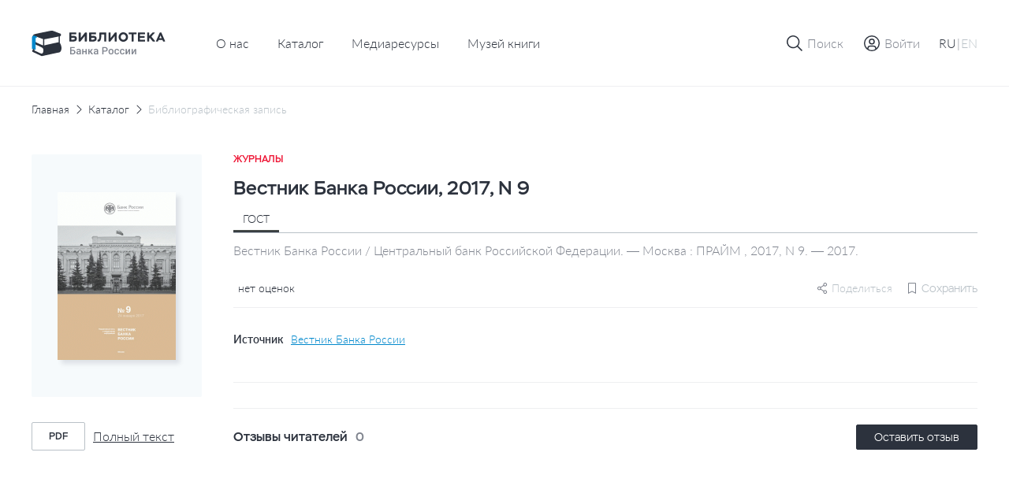

--- FILE ---
content_type: text/html; charset=UTF-8
request_url: https://library.cbr.ru/catalog/lib/mag/424427/
body_size: 50255
content:
<!DOCTYPE html>
<html lang="ru">
<head>
    
    <!-- Yandex.Metrika counter -->
        <noscript><div><img src="https://mc.yandex.ru/watch/93482645" style="position:absolute; left:-9999px;" alt=""/></div></noscript>
    <!-- /Yandex.Metrika counter -->
    <title>Вестник Банка России, 2017, N 9</title>
    <meta charset="utf-8">
    <meta name="viewport" content="width=device-width, initial-scale=1 maximum-scale=1 user-scalable=0">
    <meta http-equiv="X-UA-Compatible" content="IE=edge"/>
    <link rel="stylesheet" type="text/css" href="/local/templates/.default/css/style.css"/>
    <link rel="shortcut icon" type="image/x-icon" href="/favicon.ico"/>
        <meta http-equiv="Content-Type" content="text/html; charset=UTF-8" />
<meta name="robots" content="index, follow" />
<meta name="keywords" content="Библиотека Банка России" />
<meta name="description" content="На сайте Библиотеки Банка России представлен сводный электронный каталог изданий центрального аппарата и территориальных учреждений по направлениям деятельности Банка России." />
<script data-skip-moving="true">(function(w, d, n) {var cl = "bx-core";var ht = d.documentElement;var htc = ht ? ht.className : undefined;if (htc === undefined || htc.indexOf(cl) !== -1){return;}var ua = n.userAgent;if (/(iPad;)|(iPhone;)/i.test(ua)){cl += " bx-ios";}else if (/Windows/i.test(ua)){cl += ' bx-win';}else if (/Macintosh/i.test(ua)){cl += " bx-mac";}else if (/Linux/i.test(ua) && !/Android/i.test(ua)){cl += " bx-linux";}else if (/Android/i.test(ua)){cl += " bx-android";}cl += (/(ipad|iphone|android|mobile|touch)/i.test(ua) ? " bx-touch" : " bx-no-touch");cl += w.devicePixelRatio && w.devicePixelRatio >= 2? " bx-retina": " bx-no-retina";if (/AppleWebKit/.test(ua)){cl += " bx-chrome";}else if (/Opera/.test(ua)){cl += " bx-opera";}else if (/Firefox/.test(ua)){cl += " bx-firefox";}ht.className = htc ? htc + " " + cl : cl;})(window, document, navigator);</script>









</head>


<body class="page "   data-body-content
    >

<!--header-->
<header class="page__header header js-nice-scroll" data-header-root
    >
    <div></div>
    <div class="header__row">
        <div class="container">
            <div class="header__wrapper">
                <div class="header__block header__block--logo">
                    <div class="logo logo--small">
                        <a class="logo__link" href="/">
                                                            <img class="logo__pic" src="/local/templates/.default/images/icons/logo-header-ru.svg"
                                    alt="logo">
                                                    </a>
                    </div>
                </div>
                    <div class="header__block header__block--nav header__block--only-desktop">
        <nav class="header___nav nav nav--dark">
            <ul class="header__nav-list nav__list">
                                                        <li class="header__nav-item nav__item">
                        <a href="/about/" class="header__nav-link nav__item-link">О нас</a>
                    </li>
                                                                            <li class="header__nav-item nav__item">
                        <a href="/catalog/" class="header__nav-link nav__item-link">Каталог</a>
                    </li>
                                                                            <li class="header__nav-item nav__item">
                        <a href="/media/" class="header__nav-link nav__item-link">Медиаресурсы</a>
                    </li>
                                                                            <li class="header__nav-item nav__item">
                        <a href="/media/virtual_exhibitions/vmk/" class="header__nav-link nav__item-link">Музей книги</a>
                    </li>
                                                </ul>
        </nav>
    </div>
                <div class="header__block header__block--actions" data-header-actions>
                    <ul class="header__actions">
                        <li class="header__action header__action--search">
                            <button type="button" class="header-button" data-action="search">

                                <span class="header-button__icon header-button__icon--small">
                                    <svg class="icon icon--search">
                                        <use xlink:href="/local/templates/.default/images/icons/sprite.svg#icon-search"></use>
                                    </svg>
                                </span>

                                <span class="header-button__icon header-button__icon--cross header-button__icon--small">
                                    <svg class="icon icon--cross">
                                        <use xlink:href="/local/templates/.default/images/icons/sprite.svg#icon-cross"></use>
                                    </svg>
                                </span>

                                <span class="header-button__text">Поиск</span>
                            </button>
                        </li>

                                                    <li class="header__action header__action&#45;&#45;enter">
                                <a href="" class="header-button"
                                   data-fancybox
                                   data-modal-type="modal"
                                   data-src="#auth-modal"
                                >
                                     <span class="header-button__icon header-button__icon&#45;&#45;small">
                                        <svg class="icon icon&#45;&#45;user-profile">
                                            <use xlink:href="/local/templates/.default/images/icons/sprite.svg#icon-user-profile"></use>
                                        </svg>
                                    </span>
                                    <span class="header-button__text">Войти</span>
                                </a>
                            </li>
                        
                        <article id="auth-modal" class="modal modal--short modal--wide modal--footer box " style="display: none;">
    <form class="modal__form form" id="auth-form" data-validation="authForm" method="post" action="">
        <div class="modal__content">
            <header class="modal__section modal__section--header">
                <h4 class="modal__title heading heading--average">Авторизация</h4>
            </header>

            <section class="modal__section modal__section--content">
                <div class="form__row">
                    <div class="form__col">
                        <div class="form__field">
                            <div class="form__field-block form__field-block--label">
                                <label for="text16" class="form__label">
                                    <span class="form__label-text">E-mail</span>
                                </label>
                            </div>

                            <div class="form__field-block form__field-block--input">
                                <div class="input">
                                    <input type="text" class="input__control"
                                           name="USER_LOGIN" id="auth_email"
                                           placeholder="Введите e-mail" required>
                                </div>
                            </div>
                        </div>
                    </div>
                </div>
                <div class="form__row">
                    <div class="form__col">
                        <div class="form__field">
                            <div class="form__field-block form__field-block--label">
                                <label for="text16" class="form__label">
                                    <span class="form__label-text">Пароль</span>
                                </label>
                            </div>

                            <div class="form__field-block form__field-block--input">
                                <div class="input input--buttoned" data-eye-password>
                                    <input type="password" class="input__control" data-eye-password-input
                                           name="USER_PASSWORD" id="auth_password"
                                           placeholder="Введите пароль"
                                           value="" required>
                                    <div class="input__actions">
                                        <button type="button" data-eye-password-hide
                                                class="input__actions-hide input__button input__button--eye"
                                        >
                                            <svg class="icon icon--eye-password-hide">
                                                <use xlink:href="/local/templates/.default/images/icons/sprite.svg#icon-eye-password-hide"></use>
                                            </svg>
                                        </button>
                                        <button type="button"
                                                class="input__actions-show input__button input__button--eye"
                                                data-eye-password-show
                                        >
                                            <svg class="icon icon--eye-password">
                                                <use xlink:href="/local/templates/.default/images/icons/sprite.svg#icon-eye-password"></use>
                                            </svg>
                                        </button>
                                    </div>
                                </div>
                            </div>
                        </div>
                        <div class="form__field-notice">
                            <a href="javascript:" type="button"
                               class="link link--small link--iconed password__recovery"
                               data-fancybox data-modal-type="modal"
                               data-src="#password-recovery"
                            >
                                <svg class="link__icon icon icon--padlock">
                                    <use xlink:href="/local/templates/.default/images/icons/sprite.svg#icon-padlock"></use>
                                </svg>
                                <span class="link__text">
                                    Забыли пароль?                                </span>
                            </a>
                        </div>
                        <!-- captcha -->

                        <div class="add-review-form__captcha captcha auth_captcha" style="display: none">
                                <input type="hidden" id="auth_captcha_sid" value=""/>

                                <div class="captcha__content">
                                    <div class="captcha__label">
                                        Введите слово на картинке
                                    </div>

                                    <div class="captcha__img">
                                        <img id="auth_captcha_img" width="180" height="40" alt="CAPTCHA" src="/bitrix/tools/captcha.php?captcha_sid="/>
                                    </div>

                                    <div class="captcha__input input">
                                        <input type="text" class="input__control" id="auth_captcha_word" maxlength="50" value="" autocomplete="off" required>
                                    </div>
                                </div>
                        </div>

                        <!-- captcha -->
                    </div>
                </div>
            </section>
            <section class="modal__section modal__section--actions">

                <div class="auth_form__errors"></div>

                <div class="form__footer">
                    <button type="submit"
                            class="form__footer-button button button--filled button--medium"
                            data-submit-button="auth-form"
                    >
                        ВОЙТИ                    </button>
                </div>
            </section>
            <section class="modal__section modal__section--footer">
                <div class="modal__footer-row">
                    <a class="modal__footer-link link link--gray">
                        У вас еще нет аккаунта?                    </a>
                    <a class="modal__footer-link link link--gray modal__footer-link--tablet">
                        У вас еще нет аккаунта?                    </a>
                    <a class="modal__footer-link link link--gray modal__footer-link--mobile">
                        У вас еще нет аккаунта?                    </a>
                    <button type="button"
                            class="modal__footer-button button button--extra-small button--outlined button--outlined-extra-light"
                            data-fancybox data-modal-type="modal"
                            data-src="#registration-modal"
                    >
                        Зарегистрироваться                    </button>
                </div>
            </section>
        </div>
    </form>
</article>                        
<article id="registration-modal" class="modal modal--short modal--wide modal--footer box" style="display: none;">
    <form class="modal__form form" id="register-form" data-validation="registerForm"
          method="post"
          action="">
        <div class="modal__content">
            <header class="modal__section modal__section--header">
                <h4 class="modal__title heading heading--average">Регистрация</h4>
            </header>

            <section class="modal__section modal__section--content">
                <div class="form__row">
                    <div class="form__col">
                        <div class="form__field">
                            <div class="form__field-block form__field-block--label">
                                <label for="text16" class="form__label">
                                    <span class="form__label-text">E-mail</span>
                                </label>
                            </div>

                            <div class="form__field-block form__field-block--input">
                                <div class="input">
                                    <input type="text"
                                           class="input__control"
                                           name="EMAIL"
                                           id="reg_email"
                                           placeholder="Введите адрес личной почты"
                                           required
                                    >
                                </div>
                            </div>
                        </div>
                    </div>
                </div>
                <div class="form__row">
                    <div class="form__col">
                        <div class="form__field">
                            <div class="form__field-block form__field-block--label">
                                <label for="text16" class="form__label">
                                    <span class="form__label-text">Имя пользователя</span>
                                </label>
                            </div>

                            <div class="form__field-block form__field-block--input">
                                <div class="input">
                                    <input type="text" class="input__control" name="NAME"
                                           id="reg_user_name"
                                           placeholder="Введите имя пользователя"
                                           data-password-validate-name
                                           required
                                    >
                                </div>
                            </div>
                        </div>
                    </div>
                </div>
                <div class="form__row">
                    <div class="form__col">
                        <div class="form__field">
                            <div class="form__field-block form__field-block--label">
                                <label for="text16" class="form__label">
                                    <span class="form__label-text">Пароль</span>
                                </label>
                            </div>

                            <div class="form__field-block form__field-block--input">
                                <div class="input input--buttoned" data-eye-password>
                                    <input type="password" class="input__control" data-eye-password-input
                                           name="PASSWORD" id="password_reg"
                                           placeholder="Введите пароль"
                                           value=""
                                           required
                                           data-password-validate-hints
                                           data-validate-check-on-key-up
                                    >
                                    <div class="input__actions">
                                        <button type="button" data-eye-password-hide
                                                class="input__actions-hide input__button input__button--eye"
                                        >
                                            <svg class="icon icon--eye-password-hide">
                                                <use xlink:href="/local/templates/.default/images/icons/sprite.svg#icon-eye-password-hide"></use>
                                            </svg>
                                        </button>
                                        <button type="button"
                                                class="input__actions-show input__button input__button--eye"
                                                data-eye-password-show
                                        >
                                            <svg class="icon icon--eye-password">
                                                <use xlink:href="/local/templates/.default/images/icons/sprite.svg#icon-eye-password"></use>
                                            </svg>
                                        </button>
                                    </div>
                                </div>
                            </div>
                            <ul class="form__field-hints" data-password-hints>
                                <li class="form__field-hint" data-password-hint="minlength">
                                    Длина должна быть не менее 10 символов;                                </li>
                                <li class="form__field-hint" data-password-hint="register">
                                    В числе символов пароля должны присутствовать буквы (в верхнем и нижнем регистрах) и цифры;                                </li>
                                <li class="form__field-hint" data-password-hint="dictionary">
                                    Пароль не должен включать в себя легко вычисляемые сочетания символов, в том числе имена, фамилии, наименования ЛВС, а также общепринятые сокращения (СВТ, ЛВС, USER, SYSOP).                                </li>
                                <li class="form__field-hint" data-password-hint="symbols">
                                    В числе символов пароля должны присутствовать специальные символы, как  ,, ., <, >, /, ?, ;, :, ', ", [, ], {, }, |, `, ~, !, @, #, $, %, ^, &, *, (, ), _, +, =, -                                </li>
                            </ul>
                        </div>
                    </div>
                </div>
                <div class="form__row">
                    <div class="form__col">
                        <div class="form__field">
                            <div class="form__field-block form__field-block--label">
                                <label for="text16" class="form__label">
                                    <span class="form__label-text">
                                        Подтверждение пароля                                    </span>
                                </label>
                            </div>

                            <div class="form__field-block form__field-block--input">
                                <div class="input">
                                    <input type="password" class="input__control"
                                           name="CONFIRM_PASSWORD" id="re_password_reg"
                                           placeholder="Повторите пароль"
                                           value="" required>
                                </div>
                            </div>
                        </div>
                    </div>
                </div>
                                <div class="form__row">
                    <div class="form__col">
                        <div class="form__field">
                            <div class="form__field-block form__field-block--input">
                                <div class="input">
                                    <input type="hidden" id="captcha_sid" value="07ad6ee16424a0b290a6b4463cf1cb5c"/>
                                    <div class="captcha__content">
                                        <div class="captcha__label">
                                            Введите слово на картинке
                                        </div>

                                        <div class="captcha__img">
                                            <img id="captcha_img" width="180" height="40" alt="CAPTCHA" src="/bitrix/tools/captcha.php?captcha_sid=07ad6ee16424a0b290a6b4463cf1cb5c"/>
                                        </div>

                                        <div class="captcha__input input">
                                            <input type="text" class="input__control" id="captcha_word" maxlength="50" value="" autocomplete="off" required>
                                        </div>
                                    </div>
                                </div>
                            </div>
                        </div>
                    </div>
                </div>
                            </section>
            <section class="modal__section modal__section--actions">

                <div class="form__errors"></div>

                <div class="form__footer">
                    <button type="submit"
                            class="form__footer-button button button--filled button--medium"
                            data-submit-button="register-form"
                    >
                        ЗАРЕГИСТРИРОВАТЬСЯ                    </button>
                </div>
            </section>
            <section class="modal__section modal__section--footer">
                <div class="modal__footer-row">
                    <a class="modal__footer-link link link--gray">У вас уже есть аккаунт?</a>
                    <a class="modal__footer-link link link--gray modal__footer-link--tablet">
                        У вас уже есть аккаунт?                    </a>
                    <a class="modal__footer-link link link--gray modal__footer-link--mobile">
                        У вас уже есть аккаунт?                    </a>
                    <button type="button"
                            class="modal__footer-button button button--extra-small button--outlined button--outlined-extra-light"
                            data-fancybox data-modal-type="modal"
                            data-src="#auth-modal"
                    >
                        Авторизоваться                    </button>
                </div>
            </section>
        </div>
    </form>
</article>

<article id="registration-approve" class="modal modal--short modal--small modal--centered box"
         style="display: none">
    <div class="modal__content">
        <header class="modal__section modal__section--header">
            <h4 class="modal__title heading heading--average">Подтверждение регистрации</h4>
        </header>

        <section class="modal__section modal__section--content">
            <p class="modal__section-text">Для подтверждения регистрации требуется перейти по ссылке, отправленной на указанный email-адрес. После подтверждения вы можете отредактировать введенные данные в личном кабинете в разделе "Профиль".</p>
        </section>
        <section class="modal__section modal__section--actions">
            <div class="form__footer">
                <button type="button"
                        class="form__footer-button button button--filled button--medium"
                        data-fancybox-close
                >
                    OK                </button>
            </div>
        </section>
    </div>
</article>                                                
<article id="password-recovery" class="modal modal--short modal--wide box" style="display: none;">
    <form class="modal__form form" id="password-recovery-form"
          data-validation="recoveryPasswordForm" method="post" action="">
        <div class="modal__content">
            <header class="modal__section modal__section--header">
                <h4 class="modal__title heading heading--average">
                    Восстановление пароля                </h4>
            </header>

            <section class="modal__section modal__section--content">
                <div class="form__row">
                    <div class="form__col">
                        <div class="form__field">
                            <div class="form__field-block form__field-block--label">
                                <label for="text16" class="form__label">
                                    <span class="form__label-text">
                                        E-mail                                    </span>
                                </label>
                            </div>

                            <div class="form__field-block form__field-block--input">
                                <div class="input">
                                    <input type="text" class="input__control"
                                           name="USER_EMAIL"
                                           id="recovery_email"
                                           placeholder="Введите e-mail" required
                                    >
                                </div>
                            </div>
                        </div>
                    </div>
                </div>
                                    <div class="form__row">
                        <div class="form__col">
                            <div class="form__field">
                                <div class="form__field-block form__field-block--input">
                                    <div class="input">
                                        <input type="hidden" id="captcha_sid" value="03cc8df65d7307bded3994316f9bdd8e"/>
                                        <div class="captcha__content">
                                            <div class="captcha__label">
                                                Введите слово на картинке
                                            </div>

                                            <div class="captcha__img">
                                                <img id="captcha_img" width="180" height="40" alt="CAPTCHA" src="/bitrix/tools/captcha.php?captcha_sid=03cc8df65d7307bded3994316f9bdd8e"/>
                                            </div>

                                            <div class="captcha__input input">
                                                <input type="text" class="input__control" id="captcha_word" maxlength="50" value="" autocomplete="off" required>
                                            </div>
                                        </div>
                                    </div>
                                </div>
                            </div>
                        </div>
                    </div>
                            </section>

            <section class="modal__section modal__section--actions">

                <div class="form__errors"></div>

                <div class="form__footer">
                    <button type="submit"
                            class="form__footer-button button button--filled button--medium"
                            data-submit-button="password-recovery-form">
                        ОТПРАВИТЬ                    </button>
                </div>
            </section>
        </div>
    </form>
</article>

<article id="application-sent" class="modal modal--short modal--small modal--centered box" style="display: none;">
    <div class="modal__content">
        <header class="modal__section modal__section--header">
            <h4 class="modal__title heading heading--average modal__title--from-mobile">
                Ваша заявка отправлена!            </h4>
            <h4 class="modal__title heading heading--average modal__title--mobile">
                Ваша заявка успешно отправлена!            </h4>
        </header>

        <section class="modal__section modal__section--content">
            <p class="modal__section-text">Письмо с ссылкой на восстановление пароля отправлено на указанную почту.</p>
        </section>
        <section class="modal__section modal__section--actions">
            <div class="form__footer">
                <button type="button"
                        class="form__footer-button button button--filled button--medium"
                        data-fancybox-close
                >
                    OK                </button>
            </div>
        </section>
    </div>
</article>                        
                        <li class="header__action header__action--lang header__action--only-mobile">
                            <button type="button" class="header-button" data-action="menu">
                                 <span class="header-button__icon">
                                    <svg class="icon icon--burger">
                                        <use xlink:href="/local/templates/.default/images/icons/sprite.svg#icon-burger"></use>
                                    </svg>
                                </span>
                                <span class="header-button__icon header-button__icon--cross header-button__icon--small">
                                    <svg class="icon icon--cross">
                                        <use xlink:href="/local/templates/.default/images/icons/sprite.svg#icon-cross"></use>
                                    </svg>
                                </span>
                            </button>
                        </li>
                        <li class="header__action header__action--burger header__action--only-desktop">
                            <div class="header-button header-button--borderless">
                                <span class="header-button__text">
                                    <span data-lang-switcher="ru"
                                          class="header-button__text-lang
                                              is-active                                              "
                                    >RU</span>
                                    <span>|</span>
                                    <span data-lang-switcher="en"
                                          class="header-button__text-lang
                                                                                            "
                                    >EN</span>
                                </span>
                            </div>
                        </li>
                                            </ul>
                </div>
            </div>
        </div>
    </div>
    <div class="header__window">
        <div class="header__wrapper-window" data-header-window>
            
<div class="header__window-search window-search" data-window-id="search">
    <div class="window-search__container container">
        <form action="/search/index.php" class="window-search__form" method="GET">
            <div class="window-search__body">
                <div class="form__field">
                    <div class="input input--search input--buttoned">
                        <input type="text" class="input__control" name="q"
                                id="search-block" placeholder="Поиск по страницам сайта">
                        <button type="submit"
                                class="input__button">
                            <span class="button__icon button__icon--awesome">
                                <svg class="icon icon--carbon-search">
                                    <use xlink:href="/local/templates/.default/images/icons/sprite.svg#icon-carbon-search"></use>
                                </svg>
                            </span>
                        </button>
                    </div>
                </div>
            </div>
            <div class="window-search__buttons">

                <button type="submit"
                        class="window-search__button button button--medium button--filled">Найти                </button>
                <button type="button"
                        class="window-search__button button button--medium button--outlined"
                        data-close-window>Отменить                </button>
            </div>
        </form>
    </div>
</div>
                        <!-- Мобильное меню -->
            <div class="header__window-menu window-menu" data-window-id="menu">
                <div class="window-menu__container container">
                    <div class="window-menu__body">
                        
     <ul class="window-menu__list">
                                    <li class="window-menu__item" " data-accordion-section>
                <div class="window-menu__control" data-accordion-toggle>
                    <span class="window-menu__item-link">О нас</span>
                    <img class="window-menu__icon" src="/local/templates/.default/images/icons/chevron-down.svg" alt="Стрелка вниз">
                </div>
                <ul class="window-menu__list window-menu__list--submenu" data-accordion-content>
    <li class="window-menu__item ">
        <a href="/about/" class="window-menu__item-link">
            Библиотека сегодня        </a>
    </li>
    <li class="window-menu__item ">
        <a href="/about/history/" class="window-menu__item-link">
            История        </a>
    </li>
    <li class="window-menu__item ">
        <a href="/about/contacts/" class="window-menu__item-link">
            Контакты        </a>
    </li>
</ul>                </li>
                                            <li class="window-menu__item is-active">
                <a href="/catalog/" class="window-menu__item-link">
                    Каталог                </a>
            </li>
                                            <li class="window-menu__item ">
                <a href="/media/" class="window-menu__item-link">
                    Медиаресурсы                </a>
            </li>
                                            <li class="window-menu__item ">
                <a href="/media/virtual_exhibitions/vmk/" class="window-menu__item-link">
                    Музей книги                </a>
            </li>
                        </ul>
                        <div class="window-menu__switcher">
                            <button type="button" data-lang-switcher="ru" class="window-menu__switcher-item is-active">RU</button>
                            <button type="button" data-lang-switcher="en" class="window-menu__switcher-item ">EN</button>
                        </div>
                    </div>
                    <div class="window-menu__bottom">
                        <ul class="window-menu__list">
                                                    </ul>
                    </div>
                </div>
            </div>
            <!-- Мобильное меню -->

        </div>
    </div>

        <div class="browser-update-message" style="display: none;">
    <div class="container">
        <div class="browser-update-message__wrapper">
            <div class="browser-update-message__text-wrapper">
                <div class="browser-update-message__text">
                    Ваш браузер устарел. Обновите, пожалуйста, браузер для повышения уровня безопасности, скорости и комфорта использования сайта.                </div>
            </div>

            <button type="button"
                    class="browser-update-message__button button button--large button--filled-white"
            >
                Закрыть            </button>
        </div>
    </div>
</div>

</header>
<!--/header-->
<!--content-->
<div class="page__content content ">
    <main class="page__main main "><div class="container">
<div class="content__breadcrumbs breadcrumbs" aria-label="breadcrumb">
<ul class="breadcrumbs__list">
			<li class="breadcrumbs__item">
				<a href="/" title="Главная" class="breadcrumbs__link">Главная</a>
				<meta itemprop="position" content="1" />
			</li>
			<li class="breadcrumbs__item">
				<a href="/catalog/" title="Каталог" class="breadcrumbs__link">Каталог</a>
				<meta itemprop="position" content="2" />
			</li>
			<li class="breadcrumbs__item breadcrumbs__item--active">
			    <a href="" class="breadcrumbs__link">Библиографическая запись</a>
			</li></ul>
</div>
</div><div class='row'>
    <div class='col-xs-12'>

		<section class="page__section page__section--inner section">
    <div class="container">
        <div class="section__body">
            <div class="edition-detail">
                <div class="edition-detail__body">
                    <div class="edition-detail__left-block">
                        <div class="book-card-2">

                            <div class="book-card-2__header book-card-2__header--mobile-only">
                                <div class="book-card-2__label">
                                    Журналы                                </div>

                                <h1 class="book-card-2__title">
                                    Вестник Банка России, 2017, N 9                                </h1>
                            </div>

                            <div class="book-card-2__preview">
                                <div class="catalog-card__toggle-favourite toggle-favourite"
                                                                    >
                                    
<div class="toggle-favourite__inner">
                        <button type="button"
                    class="toggle-favourite__button toggle-button"
                                    data-fancybox
                    data-modal-type="modal"
                    data-src="#auth-modal"
                            >
                <svg class="toggle-button__icon icon icon--bookmark">
                    <use xlink:href="/local/templates/.default/images/icons/sprite.svg#icon-bookmark"></use>
                </svg>
            </button>
            </div>

                                </div>
                                <a href="/upload/covers/23e/hxb46brqpzuazkzxa6ec7piwbstcjm7r.gif"
                                   class="book-card-2__preview-link"
                                   data-fancybox="images"
                                >
                                    <img class="book-card-2__preview-pic"
                                         src="/upload/covers/23e/hxb46brqpzuazkzxa6ec7piwbstcjm7r.gif"
                                         alt="Вестник Банка России, 2017, N 9"
                                    >
                                </a>

                                <!-- Заглушка -->
                                <!-- <a href="#"
                                    class="book-card-2__preview-link"
                                >
                                    <img class="book-card-2__preview-pic"
                                        src="/local/templates/.default/images/plugs/plug-book.png"
                                        alt="Book card"
                                    >
                                </a> -->
                                <!-- // Заглушка -->
                            </div>

                            <div class="book-card-2__controls">
                                <div class="book-card-2__buttons">
                                                                                                                                                                                </div>
                                                                <div class="book-card-2__files">
                                    <ul class="book-card-2__files-list">
                                                                                <li class="book-card-2__files-item">
                                            <a href="/pdf-viewer/?id=196525"
                                               class="book-card-2__file-link file-link"
                                               target="_blank"
                                               data-statistics-file='{
                                                    "Просмотр текста": "Вестник Банка России, 2017, N 9",
                                                }'
                                            >
                                                <span class="file-link__type">
                                                    pdf                                                </span>

                                                <span class="file-link__name">
                                                    Полный текст                                                </span>
                                            </a>
                                        </li>
                                                                            </ul>
                                </div>
                                
                                                            </div>
                            <!-- Другие издания-->
                                                        <!-- Другие издания-->
                        </div>
                    </div>


                    <div class="edition-detail__inner">
                        <div class="edition-detail__book-card-2 edition-detail__section book-card-2">
                            <div class="book-card-2__inner">
                                <div class="tabs" data-tabs>
                                <div class="book-card-2__header">
                                    <div class="book-card-2__label">
                                        Журналы                                    </div>

                                    <h1 class="book-card-2__title">
                                        Вестник Банка России, 2017, N 9                                    </h1>


                                </div>

                                <div class="book-card-2__body">
                                    <div class="book-card-2__tabs">
                                        <nav class="book__header-tabs tabs__items">
                                            <ul class="tabs__list">
                                                <li class="tabs__item book-card-2__tabs-item tabs__item--active"  data-tab="gost"
                                                    data-tab-disable-hash>ГОСТ</li>
                                                                                                                                            </ul>
                                        </nav>
                                    </div>

                                                                            <div class="tabs__body">
                                            <div class="book-card-2__description tabs__block tabs__block--active"
                                                 data-tab-section="gost">
                                                Вестник Банка России / Центральный банк Российской Федерации. — Москва : ПРАЙМ , 2017, N 9. — 2017.                                            </div>
                                                                                                                                </div>
                                                                        <div class="book-card-2__social-content">
                                        <div class="book-card-2__rating rating">
                                            <div class="rating__body">
                                                <ul class="rating__list"
                                                    data-tooltip-container='{
                                                                "placement": "bottom",
                                                                "offset": [40, 12],
                                                                "event": "hover"
                                                            }'
                                                >
                                                                                                                                                            <div class="rating__tooltip tooltip tooltip--arrow" data-tooltip>
                                                        0                                                    </div>
                                                </ul>

                                                <div class="rating__text">
                                                    нет оценок                                                </div>
                                            </div>
                                        </div>
                                        <div class="book-card-2__small-controls">
                                                                                        
    <div class="share book-card-2__share"
                  data-tooltip-container='{ "placement": "bottom-end", "offset": [0, 8] }'
    >
        <svg class="share__icon icon ">
            <use xlink:href="/local/templates/.default/images/icons/sprite.svg#icon-setting"></use>
        </svg>
        <span>Поделиться</span>

        <div class="share__tooltip-content tooltip" data-tooltip>
            <ul class="share__social-list socials">
                <li class="social-list__item">
                    <a href=""
                       class="socials__link"
                       target="_blank"
                       data-share-link="vk"
                       data-share-link-description="Вестник Банка России, 2017, N 9"
                    >
                        <img class="socials__link-icon"
                             src="/local/templates/.default/images/socials/vk-icon.png"
                             alt="Вконтакте"
                        >
                        Вконтакте                    </a>
                </li>
                <li class="social-list__item">
                    <a href=""
                       class="socials__link"
                       target="_blank"
                       data-share-link="ok"
                       data-share-link-description="Вестник Банка России, 2017, N 9"
                    >
                        <img class="socials__link-icon"
                             src="/local/templates/.default/images/socials/ok-icon.png"
                             alt="Одноклассники"
                        >
                        Одноклассники                    </a>
                </li>
                <li class="social-list__item">
                    <a href=""
                       class="socials__link"
                       target="_blank"
                       data-share-link="tg"
                       data-share-link-description="Вестник Банка России, 2017, N 9"
                    >
                        <img class="socials__link-icon"
                             src="/local/templates/.default/images/socials/tg-icon.png"
                             alt="Telegram"
                        >
                        Telegram                    </a>
                </li>
            </ul>
        </div>
    </div>
                                            <div class="toggle-favourite"
                                                                                            >
                                                
<div class="toggle-favourite__inner">
                        <button type="button"
                    class="toggle-favourite__button toggle-button toggle-button--small toggle-button--with-text"
                    data-toggle-item-vertical="424427"
                                            data-fancybox
                        data-modal-type="modal"
                        data-src="#auth-modal"
                                >
                <svg class="toggle-button__icon icon icon--bookmark">
                    <use xlink:href="/local/templates/.default/images/icons/sprite.svg#icon-bookmark"></use>
                </svg>
                <span class="toggle-button__text">Сохранить</span>
            </button>
            </div>

                                            </div>
                                            <!-- Подписка-->

                                                                                        <!-- Подписка-->
                                        </div>
                                    </div>
                                </div>
                                                                <div class="book-card-2__source">
                                                                                                                                                                                                                                                            <div class="book-card-2__source-inner">
                                        <div class="book-card-2__source-text">Источник</div>
                                        <button type="button"
                                                class="book-card-2__source-button"
                                                data-fancybox
                                                data-modal-type="modal"
                                                data-src="#select-edition"
                                        >
                                            Вестник Банка России                                        </button>
                                    </div>
                                                                                                                                            </div>
                                                                <div class="book-card-2__controls">
                                    <div class="book-card-2__buttons">
                                                                                                                                                                                                    </div>
                                                                        <div class="book-card-2__files">
                                        <ul class="book-card-2__files-list">
                                                                                          <li class="book-card-2__files-item">
                                                <a href="/pdf-viewer/?id=196525"
                                                   class="book-card-2__file-link file-link"
                                                   target="_blank"
                                                >
                                                    <span class="file-link__type">
                                                       pdf                                                    </span>

                                                    <span class="file-link__name">
                                                        Полный текст                                                    </span>
                                                </a>
                                            </li>
                                                                                      </ul>
                                    </div>
                                                                    </div>
                                
                                <!-- ПОхожие издания -->
                                                                <!-- ПОхожие издания -->
                            </div>
                        </div>
                                                                        
                        <!-- Рекомендации-->
                                                <!-- Рекомендации-->

                        <!-- Отзывы-->
                        
<div class="edition-detail__section edition-detail__reviews reviews">
    <div class="reviews__inner">
        <div class="reviews__top">
            <div class="reviews__reader-reviews">
                <h2 class="reviews__reader-reviews-title edition-detail__section-title">
                    Отзывы читателей                </h2>

                <div class="reviews__reader-reviews-count">
                    0                </div>
            </div>

            <button class="button button--extra-small button--filled"
                    type="button"
                    data-fancybox
                    data-modal-type="modal"
                    data-src="#auth-modal"
            >
                Оставить отзыв            </button>
        </div>

        <ul class="reviews__list">
                    </ul>

            </div>
</div>

<article id="add-review"
         class="modal modal--wide box"
         style="display: none"
         data-reviews='{
             "params": {
                 "ELEMENT_ID": "424427",
                 "RECORD_ID": "6dd88b9961bd740cd166cefaf6dd91f9/2017/9",
                 "BOOK_NAME": "Вестник Банка России, 2017, N 9"
             },
             "action": "addBookComment"
         }'
>
    <form id="add-review-form"
          method="post"
          action=""
          class="modal__form add-review-form form"
          data-validation="addFeedbackForm"
    >
        <div class="modal__content">
            <header class="modal__section modal__section--header">
                <h4 class="modal__title heading heading--average">Оставить отзыв</h4>
            </header>

            <section class="modal__section modal__section--content">
                <div class="form__row">
                    <div class="form__col">
                        <div class="form__field">
                            <div class="form__field-block form__field-block--label">
                                <label for="text1" class="form__label">
                                    <span class="form__label-text">Текст отзыва</span>
                                </label>
                            </div>

                            <div class="form__field-block form__field-block--input">
                                <div id="myviewport" class="input input--textarea">
                                    <textarea id="feedback-text"
                                              class="add-review-form__textarea input__control"
                                              name="feedback_text"
                                              placeholder="Введите текст"
                                              data-custom-scroll
                                    ></textarea>
                                </div>
                            </div>
                        </div>

                        <div class="add-review-form__field-description">
                            Максимальное количество символов — 1000
                        </div>
                    </div>
                </div>

                <div class="form__row">
                    <div class="form__col">
                        <div class="form__field">
                            <div class="form__field-block form__field-block--label">
                                <label for="text1" class="form__label">
                                    <span class="form__label-text">Оцените издание</span>
                                </label>
                            </div>

                            <div class="add-review-form__grade grade" data-rating-container>
                                <input class="grade__input"
                                       type="hidden"
                                       name="rating"
                                       data-filled="grade__icon grade__icon--filled"
                                       data-empty="grade__icon grade__icon--empty"
                                       data-empty="grade__icon grade__icon--empty"
                                       data-fractions="2"
                                       data-rating-input
                                       required
                                >

                                <span class="grade__value" data-rating-value></span>
                            </div>
                        </div>
                    </div>
                </div>
                <!-- captcha -->
                                <div class="add-review-form__captcha captcha">
                        <input type="hidden" id="feedback_captcha_sid" value="0abaefa6ab4ac3d0e79c3fc498aff2d5"/>

                        <div class="captcha__content">
                            <div class="captcha__label">
                                Введите слово на картинке
                            </div>

                            <div class="captcha__img">
                                <img id="feedback_captcha_img" width="180" height="40" alt="CAPTCHA" src="/bitrix/tools/captcha.php?captcha_sid=0abaefa6ab4ac3d0e79c3fc498aff2d5"/>
                            </div>

                            <div class="captcha__input input">
                                <input type="text" class="input__control" id="feedback_captcha_word" maxlength="50" value="" autocomplete="off" />
                            </div>
                        </div>

                </div>
                <div class="feedback_form__errors"></div>
                                <!-- captcha -->
            </section>
            <section class="modal__section modal__section--actions">
                <div class="form__footer form__footer--double-button">
                    <button type="submit"
                            class="form__footer-button button button--filled button--medium"
                            id="add-review-subm-btn"
                    >
                        отправить
                    </button>
                    <button type="button"
                            class="form__footer-button button button--outlined button--medium"
                            data-fancybox-close
                            data-clear-feedback-form
                    >
                        Отменить
                    </button>
                </div>
            </section>
        </div>
    </form>
</article>

<article id="review-sent" class="modal modal--short modal--small modal--centered box"
         style="display: none">
    <div class="modal__content">
        <header class="modal__section modal__section--header">
            <h4 class="modal__title heading heading--average modal__title--from-mobile">
                Ваш отзыв отправлен
            </h4>

            <h4 class="modal__title heading heading--average modal__title--mobile">
                Ваш отзыв отправлен
            </h4>
        </header>

        <section class="modal__section modal__section--content">
            <p class="modal__section-text">
                Ваш отзыв появится на сайте после модерации
            </p>
        </section>

        <section class="modal__section modal__section--actions">
            <div class="form__footer">
                <button type="button"
                        class="form__footer-button button button--filled button--medium"
                        data-fancybox-close
                >
                    Ок
                </button>
            </div>
        </section>
    </div>
</article>
                        <!-- Отзывы-->
                    </div>
                </div>
            </div>
        </div>
    </div>
</section>

<article id="digitization"
         class="modal modal--wide box"
         style="display: none"
>
    <form id="digitization-form"
          method="post"
          action=""
          class="digitization-form modal__form form"
          data-validation="digitizationForm"
    >
        <input type="hidden" name="bookId" value="424427" />
        <input type="hidden" name="recordId" value="6dd88b9961bd740cd166cefaf6dd91f9/2017/9" />
        <div class="modal__content">
            <header class="modal__section modal__section--header">
                <h4 class="modal__title heading heading--average">Заявка на оцифровку</h4>
            </header>

            <section class="modal__section modal__section--content">
                <div class="form__row">
                    <div class="form__col">
                        <div class="form__field">
                            <div class="form__field-block form__field-block--label">
                                <label for="text1" class="form__label">
                                    <span class="form__label-text">Диапазон страниц</span>
                                </label>
                            </div>

                            <div class="form__field-block form__field-block--input">
                                <div class="input input--small input--double">
                                    <div class="input__wrapper" data-range-container>
                                        <div class="input__part">
                                            <input id="startPage"
                                                   class="input__control"
                                                   name="startPage"
                                                   placeholder="c"
                                                   data-range-start-input
                                                   data-inputmask="'placeholder': ''"
                                                   data-inputmask-regex="[0-9]+"
                                            >
                                        </div>
                                        <div class="input__part">
                                            <input id="endPage"
                                                   class="input__control"
                                                   name="endPage"
                                                   placeholder="по"
                                                   data-range-end-input
                                                   data-inputmask="'placeholder': ''"
                                                   data-inputmask-regex="[0-9]+"
                                            >
                                        </div>
                                    </div>
                                </div>
                            </div>
                        </div>

                        <div class="add-review-form__field-description">
                            Максимальное количество страниц — 50
                        </div>
                    </div>
                </div>

                <div class="form__row">
                    <div class="form__col">
                        <div class="form__field">
                            <div class="form__field-block form__field-block--input">
                                <div class="checkbox">
                                    <input id="confirm"
                                           class="checkbox__input"
                                           type="checkbox"
                                           name="confirm"
                                           value="s"
                                           required
                                           data-confirm-checkbox
                                    >

                                    <label for="confirm" class="checkbox__label">
                                    <span class="checkbox__icon">
                                        <svg class="checkbox__icon-pic icon icon--check">
                                            <use xlink:href="/local/templates/.default/images/icons/sprite.svg#icon-checkbox-checked"></use>
                                        </svg>
                                    </span>

                                        <span class="checkbox__text">Согласен с условиями</span>
                                    </label>
                                </div>
                            </div>
                        </div>

                        <div class="add-review-form__field-description">
                            Обращаем Ваше внимание на то, что в соответствии со ст.1275, ч.4 Гражданского кодекса РФ оцифровка издания в полном объеме не Допускается! П. 5 ст.1275, ч.4, ГК предоставляет библиотекам право копировать по запросам граждан в научных и образовательных целях отдельные статьи и малообъемные произведения, опубликованные в сборниках и других периодических печатных изданиях, а также короткие отрывки из иных письменных произведений.
                        </div>

                        <div class="form__row">
                            <div class="form__col">
                                <div class="form__dedicated-block dedicated-block">
                                    <div class="dedicated-block__inner">
                                        <div class="dedicated-block__title">
                                            Важно знать!
                                        </div>

                                        <div class="dedicated-block__text">
                                            <ul class="dedicated-block__list">
                                                <li class="dedicated-block__list-item">
                                                    1. Оцифровываются только издания, хранящиеся в фонде Библиотеки Банка России.
                                                </li>

                                                <li class="dedicated-block__list-item">
                                                    2. Оцифровывается только статья или глава (параграф) целиком, с указанием конкретного диапазона страниц. Заявки типа "с 1 по 50 страницу" выполнятся не будут.
                                                </li>
                                            </ul>
                                        </div>
                                    </div>
                                </div>
                            </div>
                        </div>
                    </div>
                </div>
            </section>

            <section class="modal__section modal__section--actions">
                <div class="form__errors" data-default-error style="display: none">
                    <span class="form__errors-text">Что-то пошло не так. Попробуйте позже или обратитесь в тех. поддержку</span>
                </div>
                <div class="form__errors" data-custom-error style="display: none">
                    <span class="form__errors-text"></span>
                </div>
                <div class="form__footer form__footer--double-button">
                    <button type="submit"
                            class="form__footer-button button button--filled button--medium submitRequest" disabled
                    >
                        отправить
                    </button>
                    <button type="button"
                            class="form__footer-button button button--outlined button--medium"
                            data-fancybox-close
                    >
                        Отменить
                    </button>
                </div>
            </section>
        </div>
    </form>
</article>

<article id="digitization-success"
         class="modal modal--wide box"
         style="display: none"
>
    <form id="digitization-success-form"
          method="post"
          action=""
          class="modal__form form"
    >
        <div class="modal__content">
            <header class="modal__section modal__section--header">
                <h4 class="modal__title heading heading--average">Ваша заявка отправлена!</h4>
            </header>

            <section class="modal__section modal__section--content">
                <p class="modal__section-text modal__section-text--color-black">
                    Статус вашей заявки вы сможете отследить в личном кабинете. Вы можете отменить заявку в течение часа.
                </p>
            </section>

            <section class="modal__section modal__section--actions">
                <div class="form__footer form__footer--double-button">
                    <button type="submit"
                            class="form__footer-button button button--filled button--medium"
                            data-fancybox-close
                    >
                        ок
                    </button>
                </div>
            </section>
        </div>
    </form>
</article>
<article id="select-edition"
         class="modal modal--wide box"
         style="display: none"
>
    <form id="select-edition-form"
          method="post"
          action=""
          class="modal__form form"
          data-redirect-links-container
    >
        <div class="modal__content">
            <header class="modal__section modal__section--header">
                <h4 class="modal__title heading heading--average">Выберите выпуск</h4>
            </header>
            <section class="modal__section modal__section--content modal__section--no-padding">
                <h5 class="modal__section-subtitle">
                    Вестник Банка России                </h5>

                <ul class="modal__links list-links">
                                        <li class="list-links__item"
                        data-redirect-link="/catalog/lib/mag/988809/"
                    >
                    <a style="text-decoration:none" href="/catalog/lib/mag/988809/">
                        Выпуск N 9 т. 2 (2025)
                    </a>
                    </li>
                                        <li class="list-links__item"
                        data-redirect-link="/catalog/lib/mag/988803/"
                    >
                    <a style="text-decoration:none" href="/catalog/lib/mag/988803/">
                        Выпуск N 9 т. 1 (2025)
                    </a>
                    </li>
                                        <li class="list-links__item"
                        data-redirect-link="/catalog/lib/mag/987567/"
                    >
                    <a style="text-decoration:none" href="/catalog/lib/mag/987567/">
                        Выпуск N 9 (2025)
                    </a>
                    </li>
                                        <li class="list-links__item"
                        data-redirect-link="/catalog/lib/mag/985869/"
                    >
                    <a style="text-decoration:none" href="/catalog/lib/mag/985869/">
                        Выпуск N 8 (2025)
                    </a>
                    </li>
                                        <li class="list-links__item"
                        data-redirect-link="/catalog/lib/mag/985865/"
                    >
                    <a style="text-decoration:none" href="/catalog/lib/mag/985865/">
                        Выпуск N 7 (2025)
                    </a>
                    </li>
                                        <li class="list-links__item"
                        data-redirect-link="/catalog/lib/mag/985617/"
                    >
                    <a style="text-decoration:none" href="/catalog/lib/mag/985617/">
                        Выпуск N 6 (2025)
                    </a>
                    </li>
                                        <li class="list-links__item"
                        data-redirect-link="/catalog/lib/mag/1028051/"
                    >
                    <a style="text-decoration:none" href="/catalog/lib/mag/1028051/">
                        Выпуск N 55 (2025)
                    </a>
                    </li>
                                        <li class="list-links__item"
                        data-redirect-link="/catalog/lib/mag/1026719/"
                    >
                    <a style="text-decoration:none" href="/catalog/lib/mag/1026719/">
                        Выпуск N 54 (2025)
                    </a>
                    </li>
                                        <li class="list-links__item"
                        data-redirect-link="/catalog/lib/mag/1026717/"
                    >
                    <a style="text-decoration:none" href="/catalog/lib/mag/1026717/">
                        Выпуск N 53 (2025)
                    </a>
                    </li>
                                        <li class="list-links__item"
                        data-redirect-link="/catalog/lib/mag/1025039/"
                    >
                    <a style="text-decoration:none" href="/catalog/lib/mag/1025039/">
                        Выпуск N 52 (2025)
                    </a>
                    </li>
                                        <li class="list-links__item"
                        data-redirect-link="/catalog/lib/mag/1025037/"
                    >
                    <a style="text-decoration:none" href="/catalog/lib/mag/1025037/">
                        Выпуск N 51 (2025)
                    </a>
                    </li>
                                        <li class="list-links__item"
                        data-redirect-link="/catalog/lib/mag/1024261/"
                    >
                    <a style="text-decoration:none" href="/catalog/lib/mag/1024261/">
                        Выпуск N 50 (2025)
                    </a>
                    </li>
                                        <li class="list-links__item"
                        data-redirect-link="/catalog/lib/mag/984775/"
                    >
                    <a style="text-decoration:none" href="/catalog/lib/mag/984775/">
                        Выпуск N 5 (2025)
                    </a>
                    </li>
                                        <li class="list-links__item"
                        data-redirect-link="/catalog/lib/mag/1023485/"
                    >
                    <a style="text-decoration:none" href="/catalog/lib/mag/1023485/">
                        Выпуск N 49 (2025)
                    </a>
                    </li>
                                        <li class="list-links__item"
                        data-redirect-link="/catalog/lib/mag/1022933/"
                    >
                    <a style="text-decoration:none" href="/catalog/lib/mag/1022933/">
                        Выпуск N 48 (2025)
                    </a>
                    </li>
                                        <li class="list-links__item"
                        data-redirect-link="/catalog/lib/mag/1022467/"
                    >
                    <a style="text-decoration:none" href="/catalog/lib/mag/1022467/">
                        Выпуск N 47 (2025)
                    </a>
                    </li>
                                        <li class="list-links__item"
                        data-redirect-link="/catalog/lib/mag/1020323/"
                    >
                    <a style="text-decoration:none" href="/catalog/lib/mag/1020323/">
                        Выпуск N 46 (2025)
                    </a>
                    </li>
                                        <li class="list-links__item"
                        data-redirect-link="/catalog/lib/mag/1020321/"
                    >
                    <a style="text-decoration:none" href="/catalog/lib/mag/1020321/">
                        Выпуск N 45 (2025)
                    </a>
                    </li>
                                        <li class="list-links__item"
                        data-redirect-link="/catalog/lib/mag/1019711/"
                    >
                    <a style="text-decoration:none" href="/catalog/lib/mag/1019711/">
                        Выпуск N 44 (2025)
                    </a>
                    </li>
                                        <li class="list-links__item"
                        data-redirect-link="/catalog/lib/mag/1018839/"
                    >
                    <a style="text-decoration:none" href="/catalog/lib/mag/1018839/">
                        Выпуск N 43 (2025)
                    </a>
                    </li>
                                        <li class="list-links__item"
                        data-redirect-link="/catalog/lib/mag/1018453/"
                    >
                    <a style="text-decoration:none" href="/catalog/lib/mag/1018453/">
                        Выпуск N 41 (2025)
                    </a>
                    </li>
                                        <li class="list-links__item"
                        data-redirect-link="/catalog/lib/mag/1018451/"
                    >
                    <a style="text-decoration:none" href="/catalog/lib/mag/1018451/">
                        Выпуск N 40 (2025)
                    </a>
                    </li>
                                        <li class="list-links__item"
                        data-redirect-link="/catalog/lib/mag/984653/"
                    >
                    <a style="text-decoration:none" href="/catalog/lib/mag/984653/">
                        Выпуск N 4 (2025)
                    </a>
                    </li>
                                        <li class="list-links__item"
                        data-redirect-link="/catalog/lib/mag/1018437/"
                    >
                    <a style="text-decoration:none" href="/catalog/lib/mag/1018437/">
                        Выпуск N 39 (2025)
                    </a>
                    </li>
                                        <li class="list-links__item"
                        data-redirect-link="/catalog/lib/mag/1015905/"
                    >
                    <a style="text-decoration:none" href="/catalog/lib/mag/1015905/">
                        Выпуск N 38 (2025)
                    </a>
                    </li>
                                        <li class="list-links__item"
                        data-redirect-link="/catalog/lib/mag/1015597/"
                    >
                    <a style="text-decoration:none" href="/catalog/lib/mag/1015597/">
                        Выпуск N 37 (2025)
                    </a>
                    </li>
                                        <li class="list-links__item"
                        data-redirect-link="/catalog/lib/mag/1015595/"
                    >
                    <a style="text-decoration:none" href="/catalog/lib/mag/1015595/">
                        Выпуск N 36 (2025)
                    </a>
                    </li>
                                        <li class="list-links__item"
                        data-redirect-link="/catalog/lib/mag/1015593/"
                    >
                    <a style="text-decoration:none" href="/catalog/lib/mag/1015593/">
                        Выпуск N 35 (2025)
                    </a>
                    </li>
                                        <li class="list-links__item"
                        data-redirect-link="/catalog/lib/mag/1013681/"
                    >
                    <a style="text-decoration:none" href="/catalog/lib/mag/1013681/">
                        Выпуск N 34 (2025)
                    </a>
                    </li>
                                        <li class="list-links__item"
                        data-redirect-link="/catalog/lib/mag/1013395/"
                    >
                    <a style="text-decoration:none" href="/catalog/lib/mag/1013395/">
                        Выпуск N 33 (2025)
                    </a>
                    </li>
                                        <li class="list-links__item"
                        data-redirect-link="/catalog/lib/mag/1012675/"
                    >
                    <a style="text-decoration:none" href="/catalog/lib/mag/1012675/">
                        Выпуск N 32 (2025)
                    </a>
                    </li>
                                        <li class="list-links__item"
                        data-redirect-link="/catalog/lib/mag/1010491/"
                    >
                    <a style="text-decoration:none" href="/catalog/lib/mag/1010491/">
                        Выпуск N 31 (2025)
                    </a>
                    </li>
                                        <li class="list-links__item"
                        data-redirect-link="/catalog/lib/mag/1010483/"
                    >
                    <a style="text-decoration:none" href="/catalog/lib/mag/1010483/">
                        Выпуск N 30 (2025)
                    </a>
                    </li>
                                        <li class="list-links__item"
                        data-redirect-link="/catalog/lib/mag/983327/"
                    >
                    <a style="text-decoration:none" href="/catalog/lib/mag/983327/">
                        Выпуск N 3 (2025)
                    </a>
                    </li>
                                        <li class="list-links__item"
                        data-redirect-link="/catalog/lib/mag/1009469/"
                    >
                    <a style="text-decoration:none" href="/catalog/lib/mag/1009469/">
                        Выпуск N 29 (2025)
                    </a>
                    </li>
                                        <li class="list-links__item"
                        data-redirect-link="/catalog/lib/mag/1005499/"
                    >
                    <a style="text-decoration:none" href="/catalog/lib/mag/1005499/">
                        Выпуск N 28 (2025)
                    </a>
                    </li>
                                        <li class="list-links__item"
                        data-redirect-link="/catalog/lib/mag/1005009/"
                    >
                    <a style="text-decoration:none" href="/catalog/lib/mag/1005009/">
                        Выпуск N 27 (2025)
                    </a>
                    </li>
                                        <li class="list-links__item"
                        data-redirect-link="/catalog/lib/mag/1003863/"
                    >
                    <a style="text-decoration:none" href="/catalog/lib/mag/1003863/">
                        Выпуск N 26 (2025)
                    </a>
                    </li>
                                        <li class="list-links__item"
                        data-redirect-link="/catalog/lib/mag/1003861/"
                    >
                    <a style="text-decoration:none" href="/catalog/lib/mag/1003861/">
                        Выпуск N 25 (2025)
                    </a>
                    </li>
                                        <li class="list-links__item"
                        data-redirect-link="/catalog/lib/mag/1003859/"
                    >
                    <a style="text-decoration:none" href="/catalog/lib/mag/1003859/">
                        Выпуск N 24 (2025)
                    </a>
                    </li>
                                        <li class="list-links__item"
                        data-redirect-link="/catalog/lib/mag/1000303/"
                    >
                    <a style="text-decoration:none" href="/catalog/lib/mag/1000303/">
                        Выпуск N 23 (2025)
                    </a>
                    </li>
                                        <li class="list-links__item"
                        data-redirect-link="/catalog/lib/mag/1000301/"
                    >
                    <a style="text-decoration:none" href="/catalog/lib/mag/1000301/">
                        Выпуск N 22 (2025)
                    </a>
                    </li>
                                        <li class="list-links__item"
                        data-redirect-link="/catalog/lib/mag/999627/"
                    >
                    <a style="text-decoration:none" href="/catalog/lib/mag/999627/">
                        Выпуск N 21 (2025)
                    </a>
                    </li>
                                        <li class="list-links__item"
                        data-redirect-link="/catalog/lib/mag/999633/"
                    >
                    <a style="text-decoration:none" href="/catalog/lib/mag/999633/">
                        Выпуск N 20 (2025)
                    </a>
                    </li>
                                        <li class="list-links__item"
                        data-redirect-link="/catalog/lib/mag/983325/"
                    >
                    <a style="text-decoration:none" href="/catalog/lib/mag/983325/">
                        Выпуск N 2 (2025)
                    </a>
                    </li>
                                        <li class="list-links__item"
                        data-redirect-link="/catalog/lib/mag/998009/"
                    >
                    <a style="text-decoration:none" href="/catalog/lib/mag/998009/">
                        Выпуск N 19 (2025)
                    </a>
                    </li>
                                        <li class="list-links__item"
                        data-redirect-link="/catalog/lib/mag/998005/"
                    >
                    <a style="text-decoration:none" href="/catalog/lib/mag/998005/">
                        Выпуск N 18 (2025)
                    </a>
                    </li>
                                        <li class="list-links__item"
                        data-redirect-link="/catalog/lib/mag/995501/"
                    >
                    <a style="text-decoration:none" href="/catalog/lib/mag/995501/">
                        Выпуск N 17 (2025)
                    </a>
                    </li>
                                        <li class="list-links__item"
                        data-redirect-link="/catalog/lib/mag/995499/"
                    >
                    <a style="text-decoration:none" href="/catalog/lib/mag/995499/">
                        Выпуск N 16 (2025)
                    </a>
                    </li>
                                        <li class="list-links__item"
                        data-redirect-link="/catalog/lib/mag/991663/"
                    >
                    <a style="text-decoration:none" href="/catalog/lib/mag/991663/">
                        Выпуск N 15 (2025)
                    </a>
                    </li>
                                        <li class="list-links__item"
                        data-redirect-link="/catalog/lib/mag/991657/"
                    >
                    <a style="text-decoration:none" href="/catalog/lib/mag/991657/">
                        Выпуск N 14 (2025)
                    </a>
                    </li>
                                        <li class="list-links__item"
                        data-redirect-link="/catalog/lib/mag/986779/"
                    >
                    <a style="text-decoration:none" href="/catalog/lib/mag/986779/">
                        Выпуск N 13 (2025)
                    </a>
                    </li>
                                        <li class="list-links__item"
                        data-redirect-link="/catalog/lib/mag/990947/"
                    >
                    <a style="text-decoration:none" href="/catalog/lib/mag/990947/">
                        Выпуск N 12 (2025)
                    </a>
                    </li>
                                        <li class="list-links__item"
                        data-redirect-link="/catalog/lib/mag/990443/"
                    >
                    <a style="text-decoration:none" href="/catalog/lib/mag/990443/">
                        Выпуск N 11 (2025)
                    </a>
                    </li>
                                        <li class="list-links__item"
                        data-redirect-link="/catalog/lib/mag/989221/"
                    >
                    <a style="text-decoration:none" href="/catalog/lib/mag/989221/">
                        Выпуск N 10 (2025)
                    </a>
                    </li>
                                        <li class="list-links__item"
                        data-redirect-link="/catalog/lib/mag/983323/"
                    >
                    <a style="text-decoration:none" href="/catalog/lib/mag/983323/">
                        Выпуск N 1 (2025)
                    </a>
                    </li>
                                        <li class="list-links__item"
                        data-redirect-link="/catalog/lib/mag/855419/"
                    >
                    <a style="text-decoration:none" href="/catalog/lib/mag/855419/">
                        Выпуск N 9 (2024)
                    </a>
                    </li>
                                        <li class="list-links__item"
                        data-redirect-link="/catalog/lib/mag/788697/"
                    >
                    <a style="text-decoration:none" href="/catalog/lib/mag/788697/">
                        Выпуск N 8 (2024)
                    </a>
                    </li>
                                        <li class="list-links__item"
                        data-redirect-link="/catalog/lib/mag/787077/"
                    >
                    <a style="text-decoration:none" href="/catalog/lib/mag/787077/">
                        Выпуск N 7 (2024)
                    </a>
                    </li>
                                        <li class="list-links__item"
                        data-redirect-link="/catalog/lib/mag/753881/"
                    >
                    <a style="text-decoration:none" href="/catalog/lib/mag/753881/">
                        Выпуск N 6 (2024)
                    </a>
                    </li>
                                        <li class="list-links__item"
                        data-redirect-link="/catalog/lib/mag/982965/"
                    >
                    <a style="text-decoration:none" href="/catalog/lib/mag/982965/">
                        Выпуск N 57 (2024)
                    </a>
                    </li>
                                        <li class="list-links__item"
                        data-redirect-link="/catalog/lib/mag/982799/"
                    >
                    <a style="text-decoration:none" href="/catalog/lib/mag/982799/">
                        Выпуск N 56 (2024)
                    </a>
                    </li>
                                        <li class="list-links__item"
                        data-redirect-link="/catalog/lib/mag/981801/"
                    >
                    <a style="text-decoration:none" href="/catalog/lib/mag/981801/">
                        Выпуск N 55 (2024)
                    </a>
                    </li>
                                        <li class="list-links__item"
                        data-redirect-link="/catalog/lib/mag/981587/"
                    >
                    <a style="text-decoration:none" href="/catalog/lib/mag/981587/">
                        Выпуск N 54 (2024)
                    </a>
                    </li>
                                        <li class="list-links__item"
                        data-redirect-link="/catalog/lib/mag/980679/"
                    >
                    <a style="text-decoration:none" href="/catalog/lib/mag/980679/">
                        Выпуск N 53 (2024)
                    </a>
                    </li>
                                        <li class="list-links__item"
                        data-redirect-link="/catalog/lib/mag/980023/"
                    >
                    <a style="text-decoration:none" href="/catalog/lib/mag/980023/">
                        Выпуск N 52 (2024)
                    </a>
                    </li>
                                        <li class="list-links__item"
                        data-redirect-link="/catalog/lib/mag/979719/"
                    >
                    <a style="text-decoration:none" href="/catalog/lib/mag/979719/">
                        Выпуск N 51 (2024)
                    </a>
                    </li>
                                        <li class="list-links__item"
                        data-redirect-link="/catalog/lib/mag/972861/"
                    >
                    <a style="text-decoration:none" href="/catalog/lib/mag/972861/">
                        Выпуск N 50 (2024)
                    </a>
                    </li>
                                        <li class="list-links__item"
                        data-redirect-link="/catalog/lib/mag/642215/"
                    >
                    <a style="text-decoration:none" href="/catalog/lib/mag/642215/">
                        Выпуск N 5 (2024)
                    </a>
                    </li>
                                        <li class="list-links__item"
                        data-redirect-link="/catalog/lib/mag/972859/"
                    >
                    <a style="text-decoration:none" href="/catalog/lib/mag/972859/">
                        Выпуск N 49 (2024)
                    </a>
                    </li>
                                        <li class="list-links__item"
                        data-redirect-link="/catalog/lib/mag/972857/"
                    >
                    <a style="text-decoration:none" href="/catalog/lib/mag/972857/">
                        Выпуск N 48 (2024)
                    </a>
                    </li>
                                        <li class="list-links__item"
                        data-redirect-link="/catalog/lib/mag/972843/"
                    >
                    <a style="text-decoration:none" href="/catalog/lib/mag/972843/">
                        Выпуск N 47 (2024)
                    </a>
                    </li>
                                        <li class="list-links__item"
                        data-redirect-link="/catalog/lib/mag/970295/"
                    >
                    <a style="text-decoration:none" href="/catalog/lib/mag/970295/">
                        Выпуск N 46 (2024)
                    </a>
                    </li>
                                        <li class="list-links__item"
                        data-redirect-link="/catalog/lib/mag/969735/"
                    >
                    <a style="text-decoration:none" href="/catalog/lib/mag/969735/">
                        Выпуск N 45 (2024)
                    </a>
                    </li>
                                        <li class="list-links__item"
                        data-redirect-link="/catalog/lib/mag/968923/"
                    >
                    <a style="text-decoration:none" href="/catalog/lib/mag/968923/">
                        Выпуск N 44 (2024)
                    </a>
                    </li>
                                        <li class="list-links__item"
                        data-redirect-link="/catalog/lib/mag/967997/"
                    >
                    <a style="text-decoration:none" href="/catalog/lib/mag/967997/">
                        Выпуск N 43 (2024)
                    </a>
                    </li>
                                        <li class="list-links__item"
                        data-redirect-link="/catalog/lib/mag/967995/"
                    >
                    <a style="text-decoration:none" href="/catalog/lib/mag/967995/">
                        Выпуск N 42 (2024)
                    </a>
                    </li>
                                        <li class="list-links__item"
                        data-redirect-link="/catalog/lib/mag/967993/"
                    >
                    <a style="text-decoration:none" href="/catalog/lib/mag/967993/">
                        Выпуск N 41 (2024)
                    </a>
                    </li>
                                        <li class="list-links__item"
                        data-redirect-link="/catalog/lib/mag/967957/"
                    >
                    <a style="text-decoration:none" href="/catalog/lib/mag/967957/">
                        Выпуск N 40 (2024)
                    </a>
                    </li>
                                        <li class="list-links__item"
                        data-redirect-link="/catalog/lib/mag/623867/"
                    >
                    <a style="text-decoration:none" href="/catalog/lib/mag/623867/">
                        Выпуск N 4 (2024)
                    </a>
                    </li>
                                        <li class="list-links__item"
                        data-redirect-link="/catalog/lib/mag/965795/"
                    >
                    <a style="text-decoration:none" href="/catalog/lib/mag/965795/">
                        Выпуск N 39 (2024)
                    </a>
                    </li>
                                        <li class="list-links__item"
                        data-redirect-link="/catalog/lib/mag/965793/"
                    >
                    <a style="text-decoration:none" href="/catalog/lib/mag/965793/">
                        Выпуск N 38 (2024)
                    </a>
                    </li>
                                        <li class="list-links__item"
                        data-redirect-link="/catalog/lib/mag/965143/"
                    >
                    <a style="text-decoration:none" href="/catalog/lib/mag/965143/">
                        Выпуск N 37 (2024)
                    </a>
                    </li>
                                        <li class="list-links__item"
                        data-redirect-link="/catalog/lib/mag/965141/"
                    >
                    <a style="text-decoration:none" href="/catalog/lib/mag/965141/">
                        Выпуск N 36 (2024)
                    </a>
                    </li>
                                        <li class="list-links__item"
                        data-redirect-link="/catalog/lib/mag/963351/"
                    >
                    <a style="text-decoration:none" href="/catalog/lib/mag/963351/">
                        Выпуск N 35 (2024)
                    </a>
                    </li>
                                        <li class="list-links__item"
                        data-redirect-link="/catalog/lib/mag/961913/"
                    >
                    <a style="text-decoration:none" href="/catalog/lib/mag/961913/">
                        Выпуск N 34 (2024)
                    </a>
                    </li>
                                        <li class="list-links__item"
                        data-redirect-link="/catalog/lib/mag/961449/"
                    >
                    <a style="text-decoration:none" href="/catalog/lib/mag/961449/">
                        Выпуск N 33 (2024)
                    </a>
                    </li>
                                        <li class="list-links__item"
                        data-redirect-link="/catalog/lib/mag/961379/"
                    >
                    <a style="text-decoration:none" href="/catalog/lib/mag/961379/">
                        Выпуск N 32 (2024)
                    </a>
                    </li>
                                        <li class="list-links__item"
                        data-redirect-link="/catalog/lib/mag/961007/"
                    >
                    <a style="text-decoration:none" href="/catalog/lib/mag/961007/">
                        Выпуск N 31 (2024)
                    </a>
                    </li>
                                        <li class="list-links__item"
                        data-redirect-link="/catalog/lib/mag/958125/"
                    >
                    <a style="text-decoration:none" href="/catalog/lib/mag/958125/">
                        Выпуск N 30 (2024)
                    </a>
                    </li>
                                        <li class="list-links__item"
                        data-redirect-link="/catalog/lib/mag/610655/"
                    >
                    <a style="text-decoration:none" href="/catalog/lib/mag/610655/">
                        Выпуск N 3 (2024)
                    </a>
                    </li>
                                        <li class="list-links__item"
                        data-redirect-link="/catalog/lib/mag/958091/"
                    >
                    <a style="text-decoration:none" href="/catalog/lib/mag/958091/">
                        Выпуск N 29 (2024)
                    </a>
                    </li>
                                        <li class="list-links__item"
                        data-redirect-link="/catalog/lib/mag/957187/"
                    >
                    <a style="text-decoration:none" href="/catalog/lib/mag/957187/">
                        Выпуск N 27 (2024)
                    </a>
                    </li>
                                        <li class="list-links__item"
                        data-redirect-link="/catalog/lib/mag/954649/"
                    >
                    <a style="text-decoration:none" href="/catalog/lib/mag/954649/">
                        Выпуск N 26 (2024)
                    </a>
                    </li>
                                        <li class="list-links__item"
                        data-redirect-link="/catalog/lib/mag/954237/"
                    >
                    <a style="text-decoration:none" href="/catalog/lib/mag/954237/">
                        Выпуск N 25 (2024)
                    </a>
                    </li>
                                        <li class="list-links__item"
                        data-redirect-link="/catalog/lib/mag/953675/"
                    >
                    <a style="text-decoration:none" href="/catalog/lib/mag/953675/">
                        Выпуск N 24 (2024)
                    </a>
                    </li>
                                        <li class="list-links__item"
                        data-redirect-link="/catalog/lib/mag/952555/"
                    >
                    <a style="text-decoration:none" href="/catalog/lib/mag/952555/">
                        Выпуск N 23 (2024)
                    </a>
                    </li>
                                        <li class="list-links__item"
                        data-redirect-link="/catalog/lib/mag/952553/"
                    >
                    <a style="text-decoration:none" href="/catalog/lib/mag/952553/">
                        Выпуск N 22 (2024)
                    </a>
                    </li>
                                        <li class="list-links__item"
                        data-redirect-link="/catalog/lib/mag/952507/"
                    >
                    <a style="text-decoration:none" href="/catalog/lib/mag/952507/">
                        Выпуск N 21 (2024)
                    </a>
                    </li>
                                        <li class="list-links__item"
                        data-redirect-link="/catalog/lib/mag/949827/"
                    >
                    <a style="text-decoration:none" href="/catalog/lib/mag/949827/">
                        Выпуск N 20 (2024)
                    </a>
                    </li>
                                        <li class="list-links__item"
                        data-redirect-link="/catalog/lib/mag/609533/"
                    >
                    <a style="text-decoration:none" href="/catalog/lib/mag/609533/">
                        Выпуск N 2 (2024)
                    </a>
                    </li>
                                        <li class="list-links__item"
                        data-redirect-link="/catalog/lib/mag/949825/"
                    >
                    <a style="text-decoration:none" href="/catalog/lib/mag/949825/">
                        Выпуск N 19 (2024)
                    </a>
                    </li>
                                        <li class="list-links__item"
                        data-redirect-link="/catalog/lib/mag/946913/"
                    >
                    <a style="text-decoration:none" href="/catalog/lib/mag/946913/">
                        Выпуск N 18 (2024)
                    </a>
                    </li>
                                        <li class="list-links__item"
                        data-redirect-link="/catalog/lib/mag/946911/"
                    >
                    <a style="text-decoration:none" href="/catalog/lib/mag/946911/">
                        Выпуск N 17 (2024)
                    </a>
                    </li>
                                        <li class="list-links__item"
                        data-redirect-link="/catalog/lib/mag/946881/"
                    >
                    <a style="text-decoration:none" href="/catalog/lib/mag/946881/">
                        Выпуск N 16 (2024)
                    </a>
                    </li>
                                        <li class="list-links__item"
                        data-redirect-link="/catalog/lib/mag/945463/"
                    >
                    <a style="text-decoration:none" href="/catalog/lib/mag/945463/">
                        Выпуск N 15 (2024)
                    </a>
                    </li>
                                        <li class="list-links__item"
                        data-redirect-link="/catalog/lib/mag/942639/"
                    >
                    <a style="text-decoration:none" href="/catalog/lib/mag/942639/">
                        Выпуск N 14 (2024)
                    </a>
                    </li>
                                        <li class="list-links__item"
                        data-redirect-link="/catalog/lib/mag/941481/"
                    >
                    <a style="text-decoration:none" href="/catalog/lib/mag/941481/">
                        Выпуск N 13 (2024)
                    </a>
                    </li>
                                        <li class="list-links__item"
                        data-redirect-link="/catalog/lib/mag/925577/"
                    >
                    <a style="text-decoration:none" href="/catalog/lib/mag/925577/">
                        Выпуск N 12 (2024)
                    </a>
                    </li>
                                        <li class="list-links__item"
                        data-redirect-link="/catalog/lib/mag/919483/"
                    >
                    <a style="text-decoration:none" href="/catalog/lib/mag/919483/">
                        Выпуск N 11 (2024)
                    </a>
                    </li>
                                        <li class="list-links__item"
                        data-redirect-link="/catalog/lib/mag/855421/"
                    >
                    <a style="text-decoration:none" href="/catalog/lib/mag/855421/">
                        Выпуск N 10 (2024)
                    </a>
                    </li>
                                        <li class="list-links__item"
                        data-redirect-link="/catalog/lib/mag/758447/"
                    >
                    <a style="text-decoration:none" href="/catalog/lib/mag/758447/">
                        Выпуск N 1 (2024)
                    </a>
                    </li>
                                        <li class="list-links__item"
                        data-redirect-link="/catalog/lib/mag/404687/"
                    >
                    <a style="text-decoration:none" href="/catalog/lib/mag/404687/">
                        Выпуск N 9 (2023)
                    </a>
                    </li>
                                        <li class="list-links__item"
                        data-redirect-link="/catalog/lib/mag/590315/"
                    >
                    <a style="text-decoration:none" href="/catalog/lib/mag/590315/">
                        Выпуск N 78 (2023)
                    </a>
                    </li>
                                        <li class="list-links__item"
                        data-redirect-link="/catalog/lib/mag/590313/"
                    >
                    <a style="text-decoration:none" href="/catalog/lib/mag/590313/">
                        Выпуск N 77 (2023)
                    </a>
                    </li>
                                        <li class="list-links__item"
                        data-redirect-link="/catalog/lib/mag/578105/"
                    >
                    <a style="text-decoration:none" href="/catalog/lib/mag/578105/">
                        Выпуск N 76 (2023)
                    </a>
                    </li>
                                        <li class="list-links__item"
                        data-redirect-link="/catalog/lib/mag/532253/"
                    >
                    <a style="text-decoration:none" href="/catalog/lib/mag/532253/">
                        Выпуск N 75 (2023)
                    </a>
                    </li>
                                        <li class="list-links__item"
                        data-redirect-link="/catalog/lib/mag/532251/"
                    >
                    <a style="text-decoration:none" href="/catalog/lib/mag/532251/">
                        Выпуск N 74 (2023)
                    </a>
                    </li>
                                        <li class="list-links__item"
                        data-redirect-link="/catalog/lib/mag/532249/"
                    >
                    <a style="text-decoration:none" href="/catalog/lib/mag/532249/">
                        Выпуск N 73 (2023)
                    </a>
                    </li>
                                        <li class="list-links__item"
                        data-redirect-link="/catalog/lib/mag/531285/"
                    >
                    <a style="text-decoration:none" href="/catalog/lib/mag/531285/">
                        Выпуск N 72 (2023)
                    </a>
                    </li>
                                        <li class="list-links__item"
                        data-redirect-link="/catalog/lib/mag/531283/"
                    >
                    <a style="text-decoration:none" href="/catalog/lib/mag/531283/">
                        Выпуск N 71 (2023)
                    </a>
                    </li>
                                        <li class="list-links__item"
                        data-redirect-link="/catalog/lib/mag/530101/"
                    >
                    <a style="text-decoration:none" href="/catalog/lib/mag/530101/">
                        Выпуск N 70 (2023)
                    </a>
                    </li>
                                        <li class="list-links__item"
                        data-redirect-link="/catalog/lib/mag/404685/"
                    >
                    <a style="text-decoration:none" href="/catalog/lib/mag/404685/">
                        Выпуск N 7/8 (2023)
                    </a>
                    </li>
                                        <li class="list-links__item"
                        data-redirect-link="/catalog/lib/mag/529643/"
                    >
                    <a style="text-decoration:none" href="/catalog/lib/mag/529643/">
                        Выпуск N 69 (2023)
                    </a>
                    </li>
                                        <li class="list-links__item"
                        data-redirect-link="/catalog/lib/mag/422279/"
                    >
                    <a style="text-decoration:none" href="/catalog/lib/mag/422279/">
                        Выпуск N 68 (2023)
                    </a>
                    </li>
                                        <li class="list-links__item"
                        data-redirect-link="/catalog/lib/mag/533067/"
                    >
                    <a style="text-decoration:none" href="/catalog/lib/mag/533067/">
                        Выпуск N 66/67 т. 3 (2023)
                    </a>
                    </li>
                                        <li class="list-links__item"
                        data-redirect-link="/catalog/lib/mag/533065/"
                    >
                    <a style="text-decoration:none" href="/catalog/lib/mag/533065/">
                        Выпуск N 66/67 т. 2 (2023)
                    </a>
                    </li>
                                        <li class="list-links__item"
                        data-redirect-link="/catalog/lib/mag/533063/"
                    >
                    <a style="text-decoration:none" href="/catalog/lib/mag/533063/">
                        Выпуск N 66/67 т. 1 (2023)
                    </a>
                    </li>
                                        <li class="list-links__item"
                        data-redirect-link="/catalog/lib/mag/422201/"
                    >
                    <a style="text-decoration:none" href="/catalog/lib/mag/422201/">
                        Выпуск N 66/67 (2023)
                    </a>
                    </li>
                                        <li class="list-links__item"
                        data-redirect-link="/catalog/lib/mag/422179/"
                    >
                    <a style="text-decoration:none" href="/catalog/lib/mag/422179/">
                        Выпуск N 65 (2023)
                    </a>
                    </li>
                                        <li class="list-links__item"
                        data-redirect-link="/catalog/lib/mag/421899/"
                    >
                    <a style="text-decoration:none" href="/catalog/lib/mag/421899/">
                        Выпуск N 64 (2023)
                    </a>
                    </li>
                                        <li class="list-links__item"
                        data-redirect-link="/catalog/lib/mag/421673/"
                    >
                    <a style="text-decoration:none" href="/catalog/lib/mag/421673/">
                        Выпуск N 63 (2023)
                    </a>
                    </li>
                                        <li class="list-links__item"
                        data-redirect-link="/catalog/lib/mag/421025/"
                    >
                    <a style="text-decoration:none" href="/catalog/lib/mag/421025/">
                        Выпуск N 62 (2023)
                    </a>
                    </li>
                                        <li class="list-links__item"
                        data-redirect-link="/catalog/lib/mag/420799/"
                    >
                    <a style="text-decoration:none" href="/catalog/lib/mag/420799/">
                        Выпуск N 61 (2023)
                    </a>
                    </li>
                                        <li class="list-links__item"
                        data-redirect-link="/catalog/lib/mag/420715/"
                    >
                    <a style="text-decoration:none" href="/catalog/lib/mag/420715/">
                        Выпуск N 60 (2023)
                    </a>
                    </li>
                                        <li class="list-links__item"
                        data-redirect-link="/catalog/lib/mag/403981/"
                    >
                    <a style="text-decoration:none" href="/catalog/lib/mag/403981/">
                        Выпуск N 6 (2023)
                    </a>
                    </li>
                                        <li class="list-links__item"
                        data-redirect-link="/catalog/lib/mag/415913/"
                    >
                    <a style="text-decoration:none" href="/catalog/lib/mag/415913/">
                        Выпуск N 59 (2023)
                    </a>
                    </li>
                                        <li class="list-links__item"
                        data-redirect-link="/catalog/lib/mag/415339/"
                    >
                    <a style="text-decoration:none" href="/catalog/lib/mag/415339/">
                        Выпуск N 58 (2023)
                    </a>
                    </li>
                                        <li class="list-links__item"
                        data-redirect-link="/catalog/lib/mag/415039/"
                    >
                    <a style="text-decoration:none" href="/catalog/lib/mag/415039/">
                        Выпуск N 57 (2023)
                    </a>
                    </li>
                                        <li class="list-links__item"
                        data-redirect-link="/catalog/lib/mag/414937/"
                    >
                    <a style="text-decoration:none" href="/catalog/lib/mag/414937/">
                        Выпуск N 56 (2023)
                    </a>
                    </li>
                                        <li class="list-links__item"
                        data-redirect-link="/catalog/lib/mag/414935/"
                    >
                    <a style="text-decoration:none" href="/catalog/lib/mag/414935/">
                        Выпуск N 55 (2023)
                    </a>
                    </li>
                                        <li class="list-links__item"
                        data-redirect-link="/catalog/lib/mag/414933/"
                    >
                    <a style="text-decoration:none" href="/catalog/lib/mag/414933/">
                        Выпуск N 53/54 (2023)
                    </a>
                    </li>
                                        <li class="list-links__item"
                        data-redirect-link="/catalog/lib/mag/414931/"
                    >
                    <a style="text-decoration:none" href="/catalog/lib/mag/414931/">
                        Выпуск N 52 (2023)
                    </a>
                    </li>
                                        <li class="list-links__item"
                        data-redirect-link="/catalog/lib/mag/413903/"
                    >
                    <a style="text-decoration:none" href="/catalog/lib/mag/413903/">
                        Выпуск N 51 (2023)
                    </a>
                    </li>
                                        <li class="list-links__item"
                        data-redirect-link="/catalog/lib/mag/413289/"
                    >
                    <a style="text-decoration:none" href="/catalog/lib/mag/413289/">
                        Выпуск N 50 (2023)
                    </a>
                    </li>
                                        <li class="list-links__item"
                        data-redirect-link="/catalog/lib/mag/412699/"
                    >
                    <a style="text-decoration:none" href="/catalog/lib/mag/412699/">
                        Выпуск N 49 (2023)
                    </a>
                    </li>
                                        <li class="list-links__item"
                        data-redirect-link="/catalog/lib/mag/412341/"
                    >
                    <a style="text-decoration:none" href="/catalog/lib/mag/412341/">
                        Выпуск N 48 (2023)
                    </a>
                    </li>
                                        <li class="list-links__item"
                        data-redirect-link="/catalog/lib/mag/412167/"
                    >
                    <a style="text-decoration:none" href="/catalog/lib/mag/412167/">
                        Выпуск N 47 (2023)
                    </a>
                    </li>
                                        <li class="list-links__item"
                        data-redirect-link="/catalog/lib/mag/412149/"
                    >
                    <a style="text-decoration:none" href="/catalog/lib/mag/412149/">
                        Выпуск N 46 (2023)
                    </a>
                    </li>
                                        <li class="list-links__item"
                        data-redirect-link="/catalog/lib/mag/412147/"
                    >
                    <a style="text-decoration:none" href="/catalog/lib/mag/412147/">
                        Выпуск N 45 (2023)
                    </a>
                    </li>
                                        <li class="list-links__item"
                        data-redirect-link="/catalog/lib/mag/412145/"
                    >
                    <a style="text-decoration:none" href="/catalog/lib/mag/412145/">
                        Выпуск N 44 (2023)
                    </a>
                    </li>
                                        <li class="list-links__item"
                        data-redirect-link="/catalog/lib/mag/415519/"
                    >
                    <a style="text-decoration:none" href="/catalog/lib/mag/415519/">
                        Выпуск N 42/43 т. 3 (2023)
                    </a>
                    </li>
                                        <li class="list-links__item"
                        data-redirect-link="/catalog/lib/mag/415433/"
                    >
                    <a style="text-decoration:none" href="/catalog/lib/mag/415433/">
                        Выпуск N 42/43 т. 2 (2023)
                    </a>
                    </li>
                                        <li class="list-links__item"
                        data-redirect-link="/catalog/lib/mag/415431/"
                    >
                    <a style="text-decoration:none" href="/catalog/lib/mag/415431/">
                        Выпуск N 42/43 т. 1 (2023)
                    </a>
                    </li>
                                        <li class="list-links__item"
                        data-redirect-link="/catalog/lib/mag/412143/"
                    >
                    <a style="text-decoration:none" href="/catalog/lib/mag/412143/">
                        Выпуск N 42/43 (2023)
                    </a>
                    </li>
                                        <li class="list-links__item"
                        data-redirect-link="/catalog/lib/mag/412141/"
                    >
                    <a style="text-decoration:none" href="/catalog/lib/mag/412141/">
                        Выпуск N 41 (2023)
                    </a>
                    </li>
                                        <li class="list-links__item"
                        data-redirect-link="/catalog/lib/mag/412139/"
                    >
                    <a style="text-decoration:none" href="/catalog/lib/mag/412139/">
                        Выпуск N 40 (2023)
                    </a>
                    </li>
                                        <li class="list-links__item"
                        data-redirect-link="/catalog/lib/mag/403779/"
                    >
                    <a style="text-decoration:none" href="/catalog/lib/mag/403779/">
                        Выпуск N 4/5 (2023)
                    </a>
                    </li>
                                        <li class="list-links__item"
                        data-redirect-link="/catalog/lib/mag/412137/"
                    >
                    <a style="text-decoration:none" href="/catalog/lib/mag/412137/">
                        Выпуск N 39 (2023)
                    </a>
                    </li>
                                        <li class="list-links__item"
                        data-redirect-link="/catalog/lib/mag/414237/"
                    >
                    <a style="text-decoration:none" href="/catalog/lib/mag/414237/">
                        Выпуск N 37/38/ т. 2 (2023)
                    </a>
                    </li>
                                        <li class="list-links__item"
                        data-redirect-link="/catalog/lib/mag/414235/"
                    >
                    <a style="text-decoration:none" href="/catalog/lib/mag/414235/">
                        Выпуск N 37/38/ т. 1 (2023)
                    </a>
                    </li>
                                        <li class="list-links__item"
                        data-redirect-link="/catalog/lib/mag/410901/"
                    >
                    <a style="text-decoration:none" href="/catalog/lib/mag/410901/">
                        Выпуск N 37/38 (2023)
                    </a>
                    </li>
                                        <li class="list-links__item"
                        data-redirect-link="/catalog/lib/mag/410189/"
                    >
                    <a style="text-decoration:none" href="/catalog/lib/mag/410189/">
                        Выпуск N 36 (2023)
                    </a>
                    </li>
                                        <li class="list-links__item"
                        data-redirect-link="/catalog/lib/mag/409729/"
                    >
                    <a style="text-decoration:none" href="/catalog/lib/mag/409729/">
                        Выпуск N 35 (2023)
                    </a>
                    </li>
                                        <li class="list-links__item"
                        data-redirect-link="/catalog/lib/mag/409485/"
                    >
                    <a style="text-decoration:none" href="/catalog/lib/mag/409485/">
                        Выпуск N 34 (2023)
                    </a>
                    </li>
                                        <li class="list-links__item"
                        data-redirect-link="/catalog/lib/mag/409483/"
                    >
                    <a style="text-decoration:none" href="/catalog/lib/mag/409483/">
                        Выпуск N 32/33 (2023)
                    </a>
                    </li>
                                        <li class="list-links__item"
                        data-redirect-link="/catalog/lib/mag/409481/"
                    >
                    <a style="text-decoration:none" href="/catalog/lib/mag/409481/">
                        Выпуск N 31 (2023)
                    </a>
                    </li>
                                        <li class="list-links__item"
                        data-redirect-link="/catalog/lib/mag/403781/"
                    >
                    <a style="text-decoration:none" href="/catalog/lib/mag/403781/">
                        Выпуск N 3 (2023)
                    </a>
                    </li>
                                        <li class="list-links__item"
                        data-redirect-link="/catalog/lib/mag/407457/"
                    >
                    <a style="text-decoration:none" href="/catalog/lib/mag/407457/">
                        Выпуск N 29/30 (2023)
                    </a>
                    </li>
                                        <li class="list-links__item"
                        data-redirect-link="/catalog/lib/mag/407277/"
                    >
                    <a style="text-decoration:none" href="/catalog/lib/mag/407277/">
                        Выпуск N 28 (2023)
                    </a>
                    </li>
                                        <li class="list-links__item"
                        data-redirect-link="/catalog/lib/mag/407035/"
                    >
                    <a style="text-decoration:none" href="/catalog/lib/mag/407035/">
                        Выпуск N 26/27 (2023)
                    </a>
                    </li>
                                        <li class="list-links__item"
                        data-redirect-link="/catalog/lib/mag/406989/"
                    >
                    <a style="text-decoration:none" href="/catalog/lib/mag/406989/">
                        Выпуск N 25 (2023)
                    </a>
                    </li>
                                        <li class="list-links__item"
                        data-redirect-link="/catalog/lib/mag/406571/"
                    >
                    <a style="text-decoration:none" href="/catalog/lib/mag/406571/">
                        Выпуск N 24 (2023)
                    </a>
                    </li>
                                        <li class="list-links__item"
                        data-redirect-link="/catalog/lib/mag/406255/"
                    >
                    <a style="text-decoration:none" href="/catalog/lib/mag/406255/">
                        Выпуск N 22/23 (2023)
                    </a>
                    </li>
                                        <li class="list-links__item"
                        data-redirect-link="/catalog/lib/mag/405593/"
                    >
                    <a style="text-decoration:none" href="/catalog/lib/mag/405593/">
                        Выпуск N 20/21 (2023)
                    </a>
                    </li>
                                        <li class="list-links__item"
                        data-redirect-link="/catalog/lib/mag/403771/"
                    >
                    <a style="text-decoration:none" href="/catalog/lib/mag/403771/">
                        Выпуск N 2 (2023)
                    </a>
                    </li>
                                        <li class="list-links__item"
                        data-redirect-link="/catalog/lib/mag/405399/"
                    >
                    <a style="text-decoration:none" href="/catalog/lib/mag/405399/">
                        Выпуск N 19 (2023)
                    </a>
                    </li>
                                        <li class="list-links__item"
                        data-redirect-link="/catalog/lib/mag/405343/"
                    >
                    <a style="text-decoration:none" href="/catalog/lib/mag/405343/">
                        Выпуск N 17/18 (2023)
                    </a>
                    </li>
                                        <li class="list-links__item"
                        data-redirect-link="/catalog/lib/mag/405291/"
                    >
                    <a style="text-decoration:none" href="/catalog/lib/mag/405291/">
                        Выпуск N 16 (2023)
                    </a>
                    </li>
                                        <li class="list-links__item"
                        data-redirect-link="/catalog/lib/mag/405195/"
                    >
                    <a style="text-decoration:none" href="/catalog/lib/mag/405195/">
                        Выпуск N 14/15 (2023)
                    </a>
                    </li>
                                        <li class="list-links__item"
                        data-redirect-link="/catalog/lib/mag/405121/"
                    >
                    <a style="text-decoration:none" href="/catalog/lib/mag/405121/">
                        Выпуск N 12/13 (2023)
                    </a>
                    </li>
                                        <li class="list-links__item"
                        data-redirect-link="/catalog/lib/mag/404983/"
                    >
                    <a style="text-decoration:none" href="/catalog/lib/mag/404983/">
                        Выпуск N 11 (2023)
                    </a>
                    </li>
                                        <li class="list-links__item"
                        data-redirect-link="/catalog/lib/mag/404981/"
                    >
                    <a style="text-decoration:none" href="/catalog/lib/mag/404981/">
                        Выпуск N 10 (2023)
                    </a>
                    </li>
                                        <li class="list-links__item"
                        data-redirect-link="/catalog/lib/mag/403769/"
                    >
                    <a style="text-decoration:none" href="/catalog/lib/mag/403769/">
                        Выпуск N 1 (2023)
                    </a>
                    </li>
                                        <li class="list-links__item"
                        data-redirect-link="/catalog/lib/mag/390883/"
                    >
                    <a style="text-decoration:none" href="/catalog/lib/mag/390883/">
                        Выпуск N 9 (2022)
                    </a>
                    </li>
                                        <li class="list-links__item"
                        data-redirect-link="/catalog/lib/mag/390417/"
                    >
                    <a style="text-decoration:none" href="/catalog/lib/mag/390417/">
                        Выпуск N 7/8 (2022)
                    </a>
                    </li>
                                        <li class="list-links__item"
                        data-redirect-link="/catalog/lib/mag/403061/"
                    >
                    <a style="text-decoration:none" href="/catalog/lib/mag/403061/">
                        Выпуск N 64 (2022)
                    </a>
                    </li>
                                        <li class="list-links__item"
                        data-redirect-link="/catalog/lib/mag/402655/"
                    >
                    <a style="text-decoration:none" href="/catalog/lib/mag/402655/">
                        Выпуск N 63 (2022)
                    </a>
                    </li>
                                        <li class="list-links__item"
                        data-redirect-link="/catalog/lib/mag/402491/"
                    >
                    <a style="text-decoration:none" href="/catalog/lib/mag/402491/">
                        Выпуск N 62 (2022)
                    </a>
                    </li>
                                        <li class="list-links__item"
                        data-redirect-link="/catalog/lib/mag/402489/"
                    >
                    <a style="text-decoration:none" href="/catalog/lib/mag/402489/">
                        Выпуск N 61 (2022)
                    </a>
                    </li>
                                        <li class="list-links__item"
                        data-redirect-link="/catalog/lib/mag/401999/"
                    >
                    <a style="text-decoration:none" href="/catalog/lib/mag/401999/">
                        Выпуск N 60 (2022)
                    </a>
                    </li>
                                        <li class="list-links__item"
                        data-redirect-link="/catalog/lib/mag/390415/"
                    >
                    <a style="text-decoration:none" href="/catalog/lib/mag/390415/">
                        Выпуск N 6 (2022)
                    </a>
                    </li>
                                        <li class="list-links__item"
                        data-redirect-link="/catalog/lib/mag/401743/"
                    >
                    <a style="text-decoration:none" href="/catalog/lib/mag/401743/">
                        Выпуск N 58/59 (2022)
                    </a>
                    </li>
                                        <li class="list-links__item"
                        data-redirect-link="/catalog/lib/mag/401561/"
                    >
                    <a style="text-decoration:none" href="/catalog/lib/mag/401561/">
                        Выпуск N 57 (2022)
                    </a>
                    </li>
                                        <li class="list-links__item"
                        data-redirect-link="/catalog/lib/mag/401559/"
                    >
                    <a style="text-decoration:none" href="/catalog/lib/mag/401559/">
                        Выпуск N 56 (2022)
                    </a>
                    </li>
                                        <li class="list-links__item"
                        data-redirect-link="/catalog/lib/mag/401465/"
                    >
                    <a style="text-decoration:none" href="/catalog/lib/mag/401465/">
                        Выпуск N 55 (2022)
                    </a>
                    </li>
                                        <li class="list-links__item"
                        data-redirect-link="/catalog/lib/mag/401189/"
                    >
                    <a style="text-decoration:none" href="/catalog/lib/mag/401189/">
                        Выпуск N 54 (2022)
                    </a>
                    </li>
                                        <li class="list-links__item"
                        data-redirect-link="/catalog/lib/mag/401187/"
                    >
                    <a style="text-decoration:none" href="/catalog/lib/mag/401187/">
                        Выпуск N 53 (2022)
                    </a>
                    </li>
                                        <li class="list-links__item"
                        data-redirect-link="/catalog/lib/mag/401185/"
                    >
                    <a style="text-decoration:none" href="/catalog/lib/mag/401185/">
                        Выпуск N 52 (2022)
                    </a>
                    </li>
                                        <li class="list-links__item"
                        data-redirect-link="/catalog/lib/mag/400625/"
                    >
                    <a style="text-decoration:none" href="/catalog/lib/mag/400625/">
                        Выпуск N 51 (2022)
                    </a>
                    </li>
                                        <li class="list-links__item"
                        data-redirect-link="/catalog/lib/mag/400543/"
                    >
                    <a style="text-decoration:none" href="/catalog/lib/mag/400543/">
                        Выпуск N 49/50 (2022)
                    </a>
                    </li>
                                        <li class="list-links__item"
                        data-redirect-link="/catalog/lib/mag/400541/"
                    >
                    <a style="text-decoration:none" href="/catalog/lib/mag/400541/">
                        Выпуск N 48 (2022)
                    </a>
                    </li>
                                        <li class="list-links__item"
                        data-redirect-link="/catalog/lib/mag/400139/"
                    >
                    <a style="text-decoration:none" href="/catalog/lib/mag/400139/">
                        Выпуск N 47 (2022)
                    </a>
                    </li>
                                        <li class="list-links__item"
                        data-redirect-link="/catalog/lib/mag/399823/"
                    >
                    <a style="text-decoration:none" href="/catalog/lib/mag/399823/">
                        Выпуск N 46 (2022)
                    </a>
                    </li>
                                        <li class="list-links__item"
                        data-redirect-link="/catalog/lib/mag/399821/"
                    >
                    <a style="text-decoration:none" href="/catalog/lib/mag/399821/">
                        Выпуск N 45 (2022)
                    </a>
                    </li>
                                        <li class="list-links__item"
                        data-redirect-link="/catalog/lib/mag/399497/"
                    >
                    <a style="text-decoration:none" href="/catalog/lib/mag/399497/">
                        Выпуск N 44 (2022)
                    </a>
                    </li>
                                        <li class="list-links__item"
                        data-redirect-link="/catalog/lib/mag/399471/"
                    >
                    <a style="text-decoration:none" href="/catalog/lib/mag/399471/">
                        Выпуск N 43 (2022)
                    </a>
                    </li>
                                        <li class="list-links__item"
                        data-redirect-link="/catalog/lib/mag/398999/"
                    >
                    <a style="text-decoration:none" href="/catalog/lib/mag/398999/">
                        Выпуск N 42 (2022)
                    </a>
                    </li>
                                        <li class="list-links__item"
                        data-redirect-link="/catalog/lib/mag/398741/"
                    >
                    <a style="text-decoration:none" href="/catalog/lib/mag/398741/">
                        Выпуск N 41 (2022)
                    </a>
                    </li>
                                        <li class="list-links__item"
                        data-redirect-link="/catalog/lib/mag/390297/"
                    >
                    <a style="text-decoration:none" href="/catalog/lib/mag/390297/">
                        Выпуск N 4/5 (2022)
                    </a>
                    </li>
                                        <li class="list-links__item"
                        data-redirect-link="/catalog/lib/mag/398663/"
                    >
                    <a style="text-decoration:none" href="/catalog/lib/mag/398663/">
                        Выпуск N 39/40 (2022)
                    </a>
                    </li>
                                        <li class="list-links__item"
                        data-redirect-link="/catalog/lib/mag/398661/"
                    >
                    <a style="text-decoration:none" href="/catalog/lib/mag/398661/">
                        Выпуск N 38 (2022)
                    </a>
                    </li>
                                        <li class="list-links__item"
                        data-redirect-link="/catalog/lib/mag/398543/"
                    >
                    <a style="text-decoration:none" href="/catalog/lib/mag/398543/">
                        Выпуск N 37 (2022)
                    </a>
                    </li>
                                        <li class="list-links__item"
                        data-redirect-link="/catalog/lib/mag/398255/"
                    >
                    <a style="text-decoration:none" href="/catalog/lib/mag/398255/">
                        Выпуск N 36 (2022)
                    </a>
                    </li>
                                        <li class="list-links__item"
                        data-redirect-link="/catalog/lib/mag/398089/"
                    >
                    <a style="text-decoration:none" href="/catalog/lib/mag/398089/">
                        Выпуск N 35 (2022)
                    </a>
                    </li>
                                        <li class="list-links__item"
                        data-redirect-link="/catalog/lib/mag/398063/"
                    >
                    <a style="text-decoration:none" href="/catalog/lib/mag/398063/">
                        Выпуск N 34 (2022)
                    </a>
                    </li>
                                        <li class="list-links__item"
                        data-redirect-link="/catalog/lib/mag/397961/"
                    >
                    <a style="text-decoration:none" href="/catalog/lib/mag/397961/">
                        Выпуск N 33 (2022)
                    </a>
                    </li>
                                        <li class="list-links__item"
                        data-redirect-link="/catalog/lib/mag/397957/"
                    >
                    <a style="text-decoration:none" href="/catalog/lib/mag/397957/">
                        Выпуск N 32 (2022)
                    </a>
                    </li>
                                        <li class="list-links__item"
                        data-redirect-link="/catalog/lib/mag/397821/"
                    >
                    <a style="text-decoration:none" href="/catalog/lib/mag/397821/">
                        Выпуск N 31 (2022)
                    </a>
                    </li>
                                        <li class="list-links__item"
                        data-redirect-link="/catalog/lib/mag/397809/"
                    >
                    <a style="text-decoration:none" href="/catalog/lib/mag/397809/">
                        Выпуск N 30 (2022)
                    </a>
                    </li>
                                        <li class="list-links__item"
                        data-redirect-link="/catalog/lib/mag/390277/"
                    >
                    <a style="text-decoration:none" href="/catalog/lib/mag/390277/">
                        Выпуск N 3 (2022)
                    </a>
                    </li>
                                        <li class="list-links__item"
                        data-redirect-link="/catalog/lib/mag/396207/"
                    >
                    <a style="text-decoration:none" href="/catalog/lib/mag/396207/">
                        Выпуск N 29 (2022)
                    </a>
                    </li>
                                        <li class="list-links__item"
                        data-redirect-link="/catalog/lib/mag/395919/"
                    >
                    <a style="text-decoration:none" href="/catalog/lib/mag/395919/">
                        Выпуск N 28 (2022)
                    </a>
                    </li>
                                        <li class="list-links__item"
                        data-redirect-link="/catalog/lib/mag/395913/"
                    >
                    <a style="text-decoration:none" href="/catalog/lib/mag/395913/">
                        Выпуск N 27 (2022)
                    </a>
                    </li>
                                        <li class="list-links__item"
                        data-redirect-link="/catalog/lib/mag/393829/"
                    >
                    <a style="text-decoration:none" href="/catalog/lib/mag/393829/">
                        Выпуск N 26 (2022)
                    </a>
                    </li>
                                        <li class="list-links__item"
                        data-redirect-link="/catalog/lib/mag/393761/"
                    >
                    <a style="text-decoration:none" href="/catalog/lib/mag/393761/">
                        Выпуск N 25 (2022)
                    </a>
                    </li>
                                        <li class="list-links__item"
                        data-redirect-link="/catalog/lib/mag/393467/"
                    >
                    <a style="text-decoration:none" href="/catalog/lib/mag/393467/">
                        Выпуск N 24 (2022)
                    </a>
                    </li>
                                        <li class="list-links__item"
                        data-redirect-link="/catalog/lib/mag/393465/"
                    >
                    <a style="text-decoration:none" href="/catalog/lib/mag/393465/">
                        Выпуск N 23 (2022)
                    </a>
                    </li>
                                        <li class="list-links__item"
                        data-redirect-link="/catalog/lib/mag/392859/"
                    >
                    <a style="text-decoration:none" href="/catalog/lib/mag/392859/">
                        Выпуск N 22 (2022)
                    </a>
                    </li>
                                        <li class="list-links__item"
                        data-redirect-link="/catalog/lib/mag/392693/"
                    >
                    <a style="text-decoration:none" href="/catalog/lib/mag/392693/">
                        Выпуск N 21 (2022)
                    </a>
                    </li>
                                        <li class="list-links__item"
                        data-redirect-link="/catalog/lib/mag/392643/"
                    >
                    <a style="text-decoration:none" href="/catalog/lib/mag/392643/">
                        Выпуск N 20 (2022)
                    </a>
                    </li>
                                        <li class="list-links__item"
                        data-redirect-link="/catalog/lib/mag/390275/"
                    >
                    <a style="text-decoration:none" href="/catalog/lib/mag/390275/">
                        Выпуск N 2 (2022)
                    </a>
                    </li>
                                        <li class="list-links__item"
                        data-redirect-link="/catalog/lib/mag/392549/"
                    >
                    <a style="text-decoration:none" href="/catalog/lib/mag/392549/">
                        Выпуск N 19 (2022)
                    </a>
                    </li>
                                        <li class="list-links__item"
                        data-redirect-link="/catalog/lib/mag/392099/"
                    >
                    <a style="text-decoration:none" href="/catalog/lib/mag/392099/">
                        Выпуск N 18 (2022)
                    </a>
                    </li>
                                        <li class="list-links__item"
                        data-redirect-link="/catalog/lib/mag/391791/"
                    >
                    <a style="text-decoration:none" href="/catalog/lib/mag/391791/">
                        Выпуск N 17 (2022)
                    </a>
                    </li>
                                        <li class="list-links__item"
                        data-redirect-link="/catalog/lib/mag/391403/"
                    >
                    <a style="text-decoration:none" href="/catalog/lib/mag/391403/">
                        Выпуск N 16 (2022)
                    </a>
                    </li>
                                        <li class="list-links__item"
                        data-redirect-link="/catalog/lib/mag/391401/"
                    >
                    <a style="text-decoration:none" href="/catalog/lib/mag/391401/">
                        Выпуск N 15 (2022)
                    </a>
                    </li>
                                        <li class="list-links__item"
                        data-redirect-link="/catalog/lib/mag/391399/"
                    >
                    <a style="text-decoration:none" href="/catalog/lib/mag/391399/">
                        Выпуск N 14 (2022)
                    </a>
                    </li>
                                        <li class="list-links__item"
                        data-redirect-link="/catalog/lib/mag/391245/"
                    >
                    <a style="text-decoration:none" href="/catalog/lib/mag/391245/">
                        Выпуск N 12/13 (2022)
                    </a>
                    </li>
                                        <li class="list-links__item"
                        data-redirect-link="/catalog/lib/mag/391243/"
                    >
                    <a style="text-decoration:none" href="/catalog/lib/mag/391243/">
                        Выпуск N 11 (2022)
                    </a>
                    </li>
                                        <li class="list-links__item"
                        data-redirect-link="/catalog/lib/mag/390885/"
                    >
                    <a style="text-decoration:none" href="/catalog/lib/mag/390885/">
                        Выпуск N 10 (2022)
                    </a>
                    </li>
                                        <li class="list-links__item"
                        data-redirect-link="/catalog/lib/mag/390273/"
                    >
                    <a style="text-decoration:none" href="/catalog/lib/mag/390273/">
                        Выпуск N 1 (2022)
                    </a>
                    </li>
                                        <li class="list-links__item"
                        data-redirect-link="/catalog/lib/mag/390083/"
                    >
                    <a style="text-decoration:none" href="/catalog/lib/mag/390083/">
                        Выпуск N 92 (2021)
                    </a>
                    </li>
                                        <li class="list-links__item"
                        data-redirect-link="/catalog/lib/mag/389967/"
                    >
                    <a style="text-decoration:none" href="/catalog/lib/mag/389967/">
                        Выпуск N 91 (2021)
                    </a>
                    </li>
                                        <li class="list-links__item"
                        data-redirect-link="/catalog/lib/mag/389801/"
                    >
                    <a style="text-decoration:none" href="/catalog/lib/mag/389801/">
                        Выпуск N 90 (2021)
                    </a>
                    </li>
                                        <li class="list-links__item"
                        data-redirect-link="/catalog/lib/mag/381719/"
                    >
                    <a style="text-decoration:none" href="/catalog/lib/mag/381719/">
                        Выпуск N 9 (2021)
                    </a>
                    </li>
                                        <li class="list-links__item"
                        data-redirect-link="/catalog/lib/mag/389659/"
                    >
                    <a style="text-decoration:none" href="/catalog/lib/mag/389659/">
                        Выпуск N 89 (2021)
                    </a>
                    </li>
                                        <li class="list-links__item"
                        data-redirect-link="/catalog/lib/mag/389561/"
                    >
                    <a style="text-decoration:none" href="/catalog/lib/mag/389561/">
                        Выпуск N 87/88 (2021)
                    </a>
                    </li>
                                        <li class="list-links__item"
                        data-redirect-link="/catalog/lib/mag/389459/"
                    >
                    <a style="text-decoration:none" href="/catalog/lib/mag/389459/">
                        Выпуск N 86 (2021)
                    </a>
                    </li>
                                        <li class="list-links__item"
                        data-redirect-link="/catalog/lib/mag/389559/"
                    >
                    <a style="text-decoration:none" href="/catalog/lib/mag/389559/">
                        Выпуск N 84/85 (2021)
                    </a>
                    </li>
                                        <li class="list-links__item"
                        data-redirect-link="/catalog/lib/mag/389333/"
                    >
                    <a style="text-decoration:none" href="/catalog/lib/mag/389333/">
                        Выпуск N 83 (2021)
                    </a>
                    </li>
                                        <li class="list-links__item"
                        data-redirect-link="/catalog/lib/mag/389427/"
                    >
                    <a style="text-decoration:none" href="/catalog/lib/mag/389427/">
                        Выпуск N 81/82 (2021)
                    </a>
                    </li>
                                        <li class="list-links__item"
                        data-redirect-link="/catalog/lib/mag/389291/"
                    >
                    <a style="text-decoration:none" href="/catalog/lib/mag/389291/">
                        Выпуск N 80 (2021)
                    </a>
                    </li>
                                        <li class="list-links__item"
                        data-redirect-link="/catalog/lib/mag/381655/"
                    >
                    <a style="text-decoration:none" href="/catalog/lib/mag/381655/">
                        Выпуск N 8 (2021)
                    </a>
                    </li>
                                        <li class="list-links__item"
                        data-redirect-link="/catalog/lib/mag/389209/"
                    >
                    <a style="text-decoration:none" href="/catalog/lib/mag/389209/">
                        Выпуск N 78/79 (2021)
                    </a>
                    </li>
                                        <li class="list-links__item"
                        data-redirect-link="/catalog/lib/mag/389207/"
                    >
                    <a style="text-decoration:none" href="/catalog/lib/mag/389207/">
                        Выпуск N 77 (2021)
                    </a>
                    </li>
                                        <li class="list-links__item"
                        data-redirect-link="/catalog/lib/mag/388897/"
                    >
                    <a style="text-decoration:none" href="/catalog/lib/mag/388897/">
                        Выпуск N 76 (2021)
                    </a>
                    </li>
                                        <li class="list-links__item"
                        data-redirect-link="/catalog/lib/mag/388797/"
                    >
                    <a style="text-decoration:none" href="/catalog/lib/mag/388797/">
                        Выпуск N 75 (2021)
                    </a>
                    </li>
                                        <li class="list-links__item"
                        data-redirect-link="/catalog/lib/mag/388899/"
                    >
                    <a style="text-decoration:none" href="/catalog/lib/mag/388899/">
                        Выпуск N 73/74 (2021)
                    </a>
                    </li>
                                        <li class="list-links__item"
                        data-redirect-link="/catalog/lib/mag/388689/"
                    >
                    <a style="text-decoration:none" href="/catalog/lib/mag/388689/">
                        Выпуск N 72 (2021)
                    </a>
                    </li>
                                        <li class="list-links__item"
                        data-redirect-link="/catalog/lib/mag/388163/"
                    >
                    <a style="text-decoration:none" href="/catalog/lib/mag/388163/">
                        Выпуск N 71 (2021)
                    </a>
                    </li>
                                        <li class="list-links__item"
                        data-redirect-link="/catalog/lib/mag/388093/"
                    >
                    <a style="text-decoration:none" href="/catalog/lib/mag/388093/">
                        Выпуск N 70 (2021)
                    </a>
                    </li>
                                        <li class="list-links__item"
                        data-redirect-link="/catalog/lib/mag/381455/"
                    >
                    <a style="text-decoration:none" href="/catalog/lib/mag/381455/">
                        Выпуск N 7 (2021)
                    </a>
                    </li>
                                        <li class="list-links__item"
                        data-redirect-link="/catalog/lib/mag/387695/"
                    >
                    <a style="text-decoration:none" href="/catalog/lib/mag/387695/">
                        Выпуск N 69 (2021)
                    </a>
                    </li>
                                        <li class="list-links__item"
                        data-redirect-link="/catalog/lib/mag/388079/"
                    >
                    <a style="text-decoration:none" href="/catalog/lib/mag/388079/">
                        Выпуск N 67/68 (2021)
                    </a>
                    </li>
                                        <li class="list-links__item"
                        data-redirect-link="/catalog/lib/mag/387441/"
                    >
                    <a style="text-decoration:none" href="/catalog/lib/mag/387441/">
                        Выпуск N 66 (2021)
                    </a>
                    </li>
                                        <li class="list-links__item"
                        data-redirect-link="/catalog/lib/mag/387149/"
                    >
                    <a style="text-decoration:none" href="/catalog/lib/mag/387149/">
                        Выпуск N 65 (2021)
                    </a>
                    </li>
                                        <li class="list-links__item"
                        data-redirect-link="/catalog/lib/mag/386943/"
                    >
                    <a style="text-decoration:none" href="/catalog/lib/mag/386943/">
                        Выпуск N 64 (2021)
                    </a>
                    </li>
                                        <li class="list-links__item"
                        data-redirect-link="/catalog/lib/mag/386769/"
                    >
                    <a style="text-decoration:none" href="/catalog/lib/mag/386769/">
                        Выпуск N 63 (2021)
                    </a>
                    </li>
                                        <li class="list-links__item"
                        data-redirect-link="/catalog/lib/mag/386711/"
                    >
                    <a style="text-decoration:none" href="/catalog/lib/mag/386711/">
                        Выпуск N 62 (2021)
                    </a>
                    </li>
                                        <li class="list-links__item"
                        data-redirect-link="/catalog/lib/mag/386415/"
                    >
                    <a style="text-decoration:none" href="/catalog/lib/mag/386415/">
                        Выпуск N 61 (2021)
                    </a>
                    </li>
                                        <li class="list-links__item"
                        data-redirect-link="/catalog/lib/mag/386191/"
                    >
                    <a style="text-decoration:none" href="/catalog/lib/mag/386191/">
                        Выпуск N 60 (2021)
                    </a>
                    </li>
                                        <li class="list-links__item"
                        data-redirect-link="/catalog/lib/mag/381079/"
                    >
                    <a style="text-decoration:none" href="/catalog/lib/mag/381079/">
                        Выпуск N 6 (2021)
                    </a>
                    </li>
                                        <li class="list-links__item"
                        data-redirect-link="/catalog/lib/mag/386033/"
                    >
                    <a style="text-decoration:none" href="/catalog/lib/mag/386033/">
                        Выпуск N 59 (2021)
                    </a>
                    </li>
                                        <li class="list-links__item"
                        data-redirect-link="/catalog/lib/mag/385813/"
                    >
                    <a style="text-decoration:none" href="/catalog/lib/mag/385813/">
                        Выпуск N 58 (2021)
                    </a>
                    </li>
                                        <li class="list-links__item"
                        data-redirect-link="/catalog/lib/mag/415155/"
                    >
                    <a style="text-decoration:none" href="/catalog/lib/mag/415155/">
                        Выпуск N 56/57/ т. 2 (2021)
                    </a>
                    </li>
                                        <li class="list-links__item"
                        data-redirect-link="/catalog/lib/mag/415153/"
                    >
                    <a style="text-decoration:none" href="/catalog/lib/mag/415153/">
                        Выпуск N 56/57/ т. 1 (2021)
                    </a>
                    </li>
                                        <li class="list-links__item"
                        data-redirect-link="/catalog/lib/mag/385687/"
                    >
                    <a style="text-decoration:none" href="/catalog/lib/mag/385687/">
                        Выпуск N 56/57 (2021)
                    </a>
                    </li>
                                        <li class="list-links__item"
                        data-redirect-link="/catalog/lib/mag/385613/"
                    >
                    <a style="text-decoration:none" href="/catalog/lib/mag/385613/">
                        Выпуск N 55 (2021)
                    </a>
                    </li>
                                        <li class="list-links__item"
                        data-redirect-link="/catalog/lib/mag/385557/"
                    >
                    <a style="text-decoration:none" href="/catalog/lib/mag/385557/">
                        Выпуск N 54 (2021)
                    </a>
                    </li>
                                        <li class="list-links__item"
                        data-redirect-link="/catalog/lib/mag/385401/"
                    >
                    <a style="text-decoration:none" href="/catalog/lib/mag/385401/">
                        Выпуск N 53 (2021)
                    </a>
                    </li>
                                        <li class="list-links__item"
                        data-redirect-link="/catalog/lib/mag/385365/"
                    >
                    <a style="text-decoration:none" href="/catalog/lib/mag/385365/">
                        Выпуск N 52 (2021)
                    </a>
                    </li>
                                        <li class="list-links__item"
                        data-redirect-link="/catalog/lib/mag/385289/"
                    >
                    <a style="text-decoration:none" href="/catalog/lib/mag/385289/">
                        Выпуск N 50/51 (2021)
                    </a>
                    </li>
                                        <li class="list-links__item"
                        data-redirect-link="/catalog/lib/mag/381045/"
                    >
                    <a style="text-decoration:none" href="/catalog/lib/mag/381045/">
                        Выпуск N 5 (2021)
                    </a>
                    </li>
                                        <li class="list-links__item"
                        data-redirect-link="/catalog/lib/mag/385281/"
                    >
                    <a style="text-decoration:none" href="/catalog/lib/mag/385281/">
                        Выпуск N 49 (2021)
                    </a>
                    </li>
                                        <li class="list-links__item"
                        data-redirect-link="/catalog/lib/mag/385261/"
                    >
                    <a style="text-decoration:none" href="/catalog/lib/mag/385261/">
                        Выпуск N 48 (2021)
                    </a>
                    </li>
                                        <li class="list-links__item"
                        data-redirect-link="/catalog/lib/mag/385229/"
                    >
                    <a style="text-decoration:none" href="/catalog/lib/mag/385229/">
                        Выпуск N 46/47 (2021)
                    </a>
                    </li>
                                        <li class="list-links__item"
                        data-redirect-link="/catalog/lib/mag/385231/"
                    >
                    <a style="text-decoration:none" href="/catalog/lib/mag/385231/">
                        Выпуск N 45 (2021)
                    </a>
                    </li>
                                        <li class="list-links__item"
                        data-redirect-link="/catalog/lib/mag/385193/"
                    >
                    <a style="text-decoration:none" href="/catalog/lib/mag/385193/">
                        Выпуск N 44 (2021)
                    </a>
                    </li>
                                        <li class="list-links__item"
                        data-redirect-link="/catalog/lib/mag/385191/"
                    >
                    <a style="text-decoration:none" href="/catalog/lib/mag/385191/">
                        Выпуск N 43 (2021)
                    </a>
                    </li>
                                        <li class="list-links__item"
                        data-redirect-link="/catalog/lib/mag/385189/"
                    >
                    <a style="text-decoration:none" href="/catalog/lib/mag/385189/">
                        Выпуск N 42 (2021)
                    </a>
                    </li>
                                        <li class="list-links__item"
                        data-redirect-link="/catalog/lib/mag/385187/"
                    >
                    <a style="text-decoration:none" href="/catalog/lib/mag/385187/">
                        Выпуск N 41 (2021)
                    </a>
                    </li>
                                        <li class="list-links__item"
                        data-redirect-link="/catalog/lib/mag/385185/"
                    >
                    <a style="text-decoration:none" href="/catalog/lib/mag/385185/">
                        Выпуск N 40 (2021)
                    </a>
                    </li>
                                        <li class="list-links__item"
                        data-redirect-link="/catalog/lib/mag/381043/"
                    >
                    <a style="text-decoration:none" href="/catalog/lib/mag/381043/">
                        Выпуск N 4 (2021)
                    </a>
                    </li>
                                        <li class="list-links__item"
                        data-redirect-link="/catalog/lib/mag/385131/"
                    >
                    <a style="text-decoration:none" href="/catalog/lib/mag/385131/">
                        Выпуск N 38/39 (2021)
                    </a>
                    </li>
                                        <li class="list-links__item"
                        data-redirect-link="/catalog/lib/mag/384881/"
                    >
                    <a style="text-decoration:none" href="/catalog/lib/mag/384881/">
                        Выпуск N 37 (2021)
                    </a>
                    </li>
                                        <li class="list-links__item"
                        data-redirect-link="/catalog/lib/mag/384407/"
                    >
                    <a style="text-decoration:none" href="/catalog/lib/mag/384407/">
                        Выпуск N 36 (2021)
                    </a>
                    </li>
                                        <li class="list-links__item"
                        data-redirect-link="/catalog/lib/mag/384343/"
                    >
                    <a style="text-decoration:none" href="/catalog/lib/mag/384343/">
                        Выпуск N 35 (2021)
                    </a>
                    </li>
                                        <li class="list-links__item"
                        data-redirect-link="/catalog/lib/mag/384261/"
                    >
                    <a style="text-decoration:none" href="/catalog/lib/mag/384261/">
                        Выпуск N 34 (2021)
                    </a>
                    </li>
                                        <li class="list-links__item"
                        data-redirect-link="/catalog/lib/mag/384177/"
                    >
                    <a style="text-decoration:none" href="/catalog/lib/mag/384177/">
                        Выпуск N 33 (2021)
                    </a>
                    </li>
                                        <li class="list-links__item"
                        data-redirect-link="/catalog/lib/mag/384107/"
                    >
                    <a style="text-decoration:none" href="/catalog/lib/mag/384107/">
                        Выпуск N 31/32 (2021)
                    </a>
                    </li>
                                        <li class="list-links__item"
                        data-redirect-link="/catalog/lib/mag/384061/"
                    >
                    <a style="text-decoration:none" href="/catalog/lib/mag/384061/">
                        Выпуск N 30 (2021)
                    </a>
                    </li>
                                        <li class="list-links__item"
                        data-redirect-link="/catalog/lib/mag/381041/"
                    >
                    <a style="text-decoration:none" href="/catalog/lib/mag/381041/">
                        Выпуск N 3 (2021)
                    </a>
                    </li>
                                        <li class="list-links__item"
                        data-redirect-link="/catalog/lib/mag/384063/"
                    >
                    <a style="text-decoration:none" href="/catalog/lib/mag/384063/">
                        Выпуск N 29 (2021)
                    </a>
                    </li>
                                        <li class="list-links__item"
                        data-redirect-link="/catalog/lib/mag/383979/"
                    >
                    <a style="text-decoration:none" href="/catalog/lib/mag/383979/">
                        Выпуск N 27/28 (2021)
                    </a>
                    </li>
                                        <li class="list-links__item"
                        data-redirect-link="/catalog/lib/mag/383769/"
                    >
                    <a style="text-decoration:none" href="/catalog/lib/mag/383769/">
                        Выпуск N 26 (2021)
                    </a>
                    </li>
                                        <li class="list-links__item"
                        data-redirect-link="/catalog/lib/mag/383767/"
                    >
                    <a style="text-decoration:none" href="/catalog/lib/mag/383767/">
                        Выпуск N 25 (2021)
                    </a>
                    </li>
                                        <li class="list-links__item"
                        data-redirect-link="/catalog/lib/mag/383765/"
                    >
                    <a style="text-decoration:none" href="/catalog/lib/mag/383765/">
                        Выпуск N 24 (2021)
                    </a>
                    </li>
                                        <li class="list-links__item"
                        data-redirect-link="/catalog/lib/mag/383125/"
                    >
                    <a style="text-decoration:none" href="/catalog/lib/mag/383125/">
                        Выпуск N 23 (2021)
                    </a>
                    </li>
                                        <li class="list-links__item"
                        data-redirect-link="/catalog/lib/mag/382777/"
                    >
                    <a style="text-decoration:none" href="/catalog/lib/mag/382777/">
                        Выпуск N 22 (2021)
                    </a>
                    </li>
                                        <li class="list-links__item"
                        data-redirect-link="/catalog/lib/mag/382661/"
                    >
                    <a style="text-decoration:none" href="/catalog/lib/mag/382661/">
                        Выпуск N 21 (2021)
                    </a>
                    </li>
                                        <li class="list-links__item"
                        data-redirect-link="/catalog/lib/mag/382659/"
                    >
                    <a style="text-decoration:none" href="/catalog/lib/mag/382659/">
                        Выпуск N 20 (2021)
                    </a>
                    </li>
                                        <li class="list-links__item"
                        data-redirect-link="/catalog/lib/mag/380939/"
                    >
                    <a style="text-decoration:none" href="/catalog/lib/mag/380939/">
                        Выпуск N 2 (2021)
                    </a>
                    </li>
                                        <li class="list-links__item"
                        data-redirect-link="/catalog/lib/mag/382653/"
                    >
                    <a style="text-decoration:none" href="/catalog/lib/mag/382653/">
                        Выпуск N 19 (2021)
                    </a>
                    </li>
                                        <li class="list-links__item"
                        data-redirect-link="/catalog/lib/mag/382165/"
                    >
                    <a style="text-decoration:none" href="/catalog/lib/mag/382165/">
                        Выпуск N 18 (2021)
                    </a>
                    </li>
                                        <li class="list-links__item"
                        data-redirect-link="/catalog/lib/mag/382163/"
                    >
                    <a style="text-decoration:none" href="/catalog/lib/mag/382163/">
                        Выпуск N 16/17 (2021)
                    </a>
                    </li>
                                        <li class="list-links__item"
                        data-redirect-link="/catalog/lib/mag/382161/"
                    >
                    <a style="text-decoration:none" href="/catalog/lib/mag/382161/">
                        Выпуск N 14/15 (2021)
                    </a>
                    </li>
                                        <li class="list-links__item"
                        data-redirect-link="/catalog/lib/mag/382087/"
                    >
                    <a style="text-decoration:none" href="/catalog/lib/mag/382087/">
                        Выпуск N 13 (2021)
                    </a>
                    </li>
                                        <li class="list-links__item"
                        data-redirect-link="/catalog/lib/mag/382085/"
                    >
                    <a style="text-decoration:none" href="/catalog/lib/mag/382085/">
                        Выпуск N 12 (2021)
                    </a>
                    </li>
                                        <li class="list-links__item"
                        data-redirect-link="/catalog/lib/mag/382083/"
                    >
                    <a style="text-decoration:none" href="/catalog/lib/mag/382083/">
                        Выпуск N 11 (2021)
                    </a>
                    </li>
                                        <li class="list-links__item"
                        data-redirect-link="/catalog/lib/mag/381859/"
                    >
                    <a style="text-decoration:none" href="/catalog/lib/mag/381859/">
                        Выпуск N 10 (2021)
                    </a>
                    </li>
                                        <li class="list-links__item"
                        data-redirect-link="/catalog/lib/mag/380879/"
                    >
                    <a style="text-decoration:none" href="/catalog/lib/mag/380879/">
                        Выпуск N 1 (2021)
                    </a>
                    </li>
                                        <li class="list-links__item"
                        data-redirect-link="/catalog/lib/mag/380253/"
                    >
                    <a style="text-decoration:none" href="/catalog/lib/mag/380253/">
                        Выпуск N 99 (2020)
                    </a>
                    </li>
                                        <li class="list-links__item"
                        data-redirect-link="/catalog/lib/mag/380161/"
                    >
                    <a style="text-decoration:none" href="/catalog/lib/mag/380161/">
                        Выпуск N 97/98 (2020)
                    </a>
                    </li>
                                        <li class="list-links__item"
                        data-redirect-link="/catalog/lib/mag/380159/"
                    >
                    <a style="text-decoration:none" href="/catalog/lib/mag/380159/">
                        Выпуск N 96 (2020)
                    </a>
                    </li>
                                        <li class="list-links__item"
                        data-redirect-link="/catalog/lib/mag/380157/"
                    >
                    <a style="text-decoration:none" href="/catalog/lib/mag/380157/">
                        Выпуск N 94/95 (2020)
                    </a>
                    </li>
                                        <li class="list-links__item"
                        data-redirect-link="/catalog/lib/mag/379729/"
                    >
                    <a style="text-decoration:none" href="/catalog/lib/mag/379729/">
                        Выпуск N 93 (2020)
                    </a>
                    </li>
                                        <li class="list-links__item"
                        data-redirect-link="/catalog/lib/mag/379493/"
                    >
                    <a style="text-decoration:none" href="/catalog/lib/mag/379493/">
                        Выпуск N 91/92 (2020)
                    </a>
                    </li>
                                        <li class="list-links__item"
                        data-redirect-link="/catalog/lib/mag/379491/"
                    >
                    <a style="text-decoration:none" href="/catalog/lib/mag/379491/">
                        Выпуск N 90 (2020)
                    </a>
                    </li>
                                        <li class="list-links__item"
                        data-redirect-link="/catalog/lib/mag/369663/"
                    >
                    <a style="text-decoration:none" href="/catalog/lib/mag/369663/">
                        Выпуск N 9 (2020)
                    </a>
                    </li>
                                        <li class="list-links__item"
                        data-redirect-link="/catalog/lib/mag/379489/"
                    >
                    <a style="text-decoration:none" href="/catalog/lib/mag/379489/">
                        Выпуск N 89 (2020)
                    </a>
                    </li>
                                        <li class="list-links__item"
                        data-redirect-link="/catalog/lib/mag/379487/"
                    >
                    <a style="text-decoration:none" href="/catalog/lib/mag/379487/">
                        Выпуск N 87/88 (2020)
                    </a>
                    </li>
                                        <li class="list-links__item"
                        data-redirect-link="/catalog/lib/mag/379485/"
                    >
                    <a style="text-decoration:none" href="/catalog/lib/mag/379485/">
                        Выпуск N 86 (2020)
                    </a>
                    </li>
                                        <li class="list-links__item"
                        data-redirect-link="/catalog/lib/mag/379483/"
                    >
                    <a style="text-decoration:none" href="/catalog/lib/mag/379483/">
                        Выпуск N 85 (2020)
                    </a>
                    </li>
                                        <li class="list-links__item"
                        data-redirect-link="/catalog/lib/mag/379481/"
                    >
                    <a style="text-decoration:none" href="/catalog/lib/mag/379481/">
                        Выпуск N 84 (2020)
                    </a>
                    </li>
                                        <li class="list-links__item"
                        data-redirect-link="/catalog/lib/mag/378163/"
                    >
                    <a style="text-decoration:none" href="/catalog/lib/mag/378163/">
                        Выпуск N 83 (2020)
                    </a>
                    </li>
                                        <li class="list-links__item"
                        data-redirect-link="/catalog/lib/mag/378103/"
                    >
                    <a style="text-decoration:none" href="/catalog/lib/mag/378103/">
                        Выпуск N 81/82 (2020)
                    </a>
                    </li>
                                        <li class="list-links__item"
                        data-redirect-link="/catalog/lib/mag/378013/"
                    >
                    <a style="text-decoration:none" href="/catalog/lib/mag/378013/">
                        Выпуск N 80 (2020)
                    </a>
                    </li>
                                        <li class="list-links__item"
                        data-redirect-link="/catalog/lib/mag/369659/"
                    >
                    <a style="text-decoration:none" href="/catalog/lib/mag/369659/">
                        Выпуск N 8 (2020)
                    </a>
                    </li>
                                        <li class="list-links__item"
                        data-redirect-link="/catalog/lib/mag/377897/"
                    >
                    <a style="text-decoration:none" href="/catalog/lib/mag/377897/">
                        Выпуск N 79 (2020)
                    </a>
                    </li>
                                        <li class="list-links__item"
                        data-redirect-link="/catalog/lib/mag/377845/"
                    >
                    <a style="text-decoration:none" href="/catalog/lib/mag/377845/">
                        Выпуск N 77/78 (2020)
                    </a>
                    </li>
                                        <li class="list-links__item"
                        data-redirect-link="/catalog/lib/mag/377813/"
                    >
                    <a style="text-decoration:none" href="/catalog/lib/mag/377813/">
                        Выпуск N 76 (2020)
                    </a>
                    </li>
                                        <li class="list-links__item"
                        data-redirect-link="/catalog/lib/mag/377805/"
                    >
                    <a style="text-decoration:none" href="/catalog/lib/mag/377805/">
                        Выпуск N 74/75 (2020)
                    </a>
                    </li>
                                        <li class="list-links__item"
                        data-redirect-link="/catalog/lib/mag/377497/"
                    >
                    <a style="text-decoration:none" href="/catalog/lib/mag/377497/">
                        Выпуск N 73 (2020)
                    </a>
                    </li>
                                        <li class="list-links__item"
                        data-redirect-link="/catalog/lib/mag/377153/"
                    >
                    <a style="text-decoration:none" href="/catalog/lib/mag/377153/">
                        Выпуск N 72 (2020)
                    </a>
                    </li>
                                        <li class="list-links__item"
                        data-redirect-link="/catalog/lib/mag/377107/"
                    >
                    <a style="text-decoration:none" href="/catalog/lib/mag/377107/">
                        Выпуск N 71 (2020)
                    </a>
                    </li>
                                        <li class="list-links__item"
                        data-redirect-link="/catalog/lib/mag/376759/"
                    >
                    <a style="text-decoration:none" href="/catalog/lib/mag/376759/">
                        Выпуск N 69/70 (2020)
                    </a>
                    </li>
                                        <li class="list-links__item"
                        data-redirect-link="/catalog/lib/mag/377047/"
                    >
                    <a style="text-decoration:none" href="/catalog/lib/mag/377047/">
                        Выпуск N 68 (2020)
                    </a>
                    </li>
                                        <li class="list-links__item"
                        data-redirect-link="/catalog/lib/mag/376631/"
                    >
                    <a style="text-decoration:none" href="/catalog/lib/mag/376631/">
                        Выпуск N 66/67 (2020)
                    </a>
                    </li>
                                        <li class="list-links__item"
                        data-redirect-link="/catalog/lib/mag/376313/"
                    >
                    <a style="text-decoration:none" href="/catalog/lib/mag/376313/">
                        Выпуск N 65 (2020)
                    </a>
                    </li>
                                        <li class="list-links__item"
                        data-redirect-link="/catalog/lib/mag/376367/"
                    >
                    <a style="text-decoration:none" href="/catalog/lib/mag/376367/">
                        Выпуск N 63/64 (2020)
                    </a>
                    </li>
                                        <li class="list-links__item"
                        data-redirect-link="/catalog/lib/mag/376019/"
                    >
                    <a style="text-decoration:none" href="/catalog/lib/mag/376019/">
                        Выпуск N 62 (2020)
                    </a>
                    </li>
                                        <li class="list-links__item"
                        data-redirect-link="/catalog/lib/mag/375735/"
                    >
                    <a style="text-decoration:none" href="/catalog/lib/mag/375735/">
                        Выпуск N 61 (2020)
                    </a>
                    </li>
                                        <li class="list-links__item"
                        data-redirect-link="/catalog/lib/mag/375779/"
                    >
                    <a style="text-decoration:none" href="/catalog/lib/mag/375779/">
                        Выпуск N 60 (2020)
                    </a>
                    </li>
                                        <li class="list-links__item"
                        data-redirect-link="/catalog/lib/mag/369633/"
                    >
                    <a style="text-decoration:none" href="/catalog/lib/mag/369633/">
                        Выпуск N 6/7 (2020)
                    </a>
                    </li>
                                        <li class="list-links__item"
                        data-redirect-link="/catalog/lib/mag/375195/"
                    >
                    <a style="text-decoration:none" href="/catalog/lib/mag/375195/">
                        Выпуск N 58/59 (2020)
                    </a>
                    </li>
                                        <li class="list-links__item"
                        data-redirect-link="/catalog/lib/mag/375747/"
                    >
                    <a style="text-decoration:none" href="/catalog/lib/mag/375747/">
                        Выпуск N 57 (2020)
                    </a>
                    </li>
                                        <li class="list-links__item"
                        data-redirect-link="/catalog/lib/mag/375745/"
                    >
                    <a style="text-decoration:none" href="/catalog/lib/mag/375745/">
                        Выпуск N 56 (2020)
                    </a>
                    </li>
                                        <li class="list-links__item"
                        data-redirect-link="/catalog/lib/mag/375743/"
                    >
                    <a style="text-decoration:none" href="/catalog/lib/mag/375743/">
                        Выпуск N 55 (2020)
                    </a>
                    </li>
                                        <li class="list-links__item"
                        data-redirect-link="/catalog/lib/mag/375741/"
                    >
                    <a style="text-decoration:none" href="/catalog/lib/mag/375741/">
                        Выпуск N 54 (2020)
                    </a>
                    </li>
                                        <li class="list-links__item"
                        data-redirect-link="/catalog/lib/mag/375539/"
                    >
                    <a style="text-decoration:none" href="/catalog/lib/mag/375539/">
                        Выпуск N 53 (2020)
                    </a>
                    </li>
                                        <li class="list-links__item"
                        data-redirect-link="/catalog/lib/mag/373833/"
                    >
                    <a style="text-decoration:none" href="/catalog/lib/mag/373833/">
                        Выпуск N 52 (2020)
                    </a>
                    </li>
                                        <li class="list-links__item"
                        data-redirect-link="/catalog/lib/mag/373731/"
                    >
                    <a style="text-decoration:none" href="/catalog/lib/mag/373731/">
                        Выпуск N 51 (2020)
                    </a>
                    </li>
                                        <li class="list-links__item"
                        data-redirect-link="/catalog/lib/mag/373729/"
                    >
                    <a style="text-decoration:none" href="/catalog/lib/mag/373729/">
                        Выпуск N 50 (2020)
                    </a>
                    </li>
                                        <li class="list-links__item"
                        data-redirect-link="/catalog/lib/mag/369631/"
                    >
                    <a style="text-decoration:none" href="/catalog/lib/mag/369631/">
                        Выпуск N 5 (2020)
                    </a>
                    </li>
                                        <li class="list-links__item"
                        data-redirect-link="/catalog/lib/mag/373727/"
                    >
                    <a style="text-decoration:none" href="/catalog/lib/mag/373727/">
                        Выпуск N 49 (2020)
                    </a>
                    </li>
                                        <li class="list-links__item"
                        data-redirect-link="/catalog/lib/mag/373747/"
                    >
                    <a style="text-decoration:none" href="/catalog/lib/mag/373747/">
                        Выпуск N 47/48 (2020)
                    </a>
                    </li>
                                        <li class="list-links__item"
                        data-redirect-link="/catalog/lib/mag/373725/"
                    >
                    <a style="text-decoration:none" href="/catalog/lib/mag/373725/">
                        Выпуск N 46 (2020)
                    </a>
                    </li>
                                        <li class="list-links__item"
                        data-redirect-link="/catalog/lib/mag/372629/"
                    >
                    <a style="text-decoration:none" href="/catalog/lib/mag/372629/">
                        Выпуск N 45 (2020)
                    </a>
                    </li>
                                        <li class="list-links__item"
                        data-redirect-link="/catalog/lib/mag/372627/"
                    >
                    <a style="text-decoration:none" href="/catalog/lib/mag/372627/">
                        Выпуск N 44 (2020)
                    </a>
                    </li>
                                        <li class="list-links__item"
                        data-redirect-link="/catalog/lib/mag/372625/"
                    >
                    <a style="text-decoration:none" href="/catalog/lib/mag/372625/">
                        Выпуск N 43 (2020)
                    </a>
                    </li>
                                        <li class="list-links__item"
                        data-redirect-link="/catalog/lib/mag/372293/"
                    >
                    <a style="text-decoration:none" href="/catalog/lib/mag/372293/">
                        Выпуск N 42 (2020)
                    </a>
                    </li>
                                        <li class="list-links__item"
                        data-redirect-link="/catalog/lib/mag/372131/"
                    >
                    <a style="text-decoration:none" href="/catalog/lib/mag/372131/">
                        Выпуск N 41 (2020)
                    </a>
                    </li>
                                        <li class="list-links__item"
                        data-redirect-link="/catalog/lib/mag/369561/"
                    >
                    <a style="text-decoration:none" href="/catalog/lib/mag/369561/">
                        Выпуск N 4 (2020)
                    </a>
                    </li>
                                        <li class="list-links__item"
                        data-redirect-link="/catalog/lib/mag/372129/"
                    >
                    <a style="text-decoration:none" href="/catalog/lib/mag/372129/">
                        Выпуск N 39/40 (2020)
                    </a>
                    </li>
                                        <li class="list-links__item"
                        data-redirect-link="/catalog/lib/mag/372127/"
                    >
                    <a style="text-decoration:none" href="/catalog/lib/mag/372127/">
                        Выпуск N 37/38 (2020)
                    </a>
                    </li>
                                        <li class="list-links__item"
                        data-redirect-link="/catalog/lib/mag/372125/"
                    >
                    <a style="text-decoration:none" href="/catalog/lib/mag/372125/">
                        Выпуск N 36 (2020)
                    </a>
                    </li>
                                        <li class="list-links__item"
                        data-redirect-link="/catalog/lib/mag/372123/"
                    >
                    <a style="text-decoration:none" href="/catalog/lib/mag/372123/">
                        Выпуск N 34/35 (2020)
                    </a>
                    </li>
                                        <li class="list-links__item"
                        data-redirect-link="/catalog/lib/mag/372121/"
                    >
                    <a style="text-decoration:none" href="/catalog/lib/mag/372121/">
                        Выпуск N 33 (2020)
                    </a>
                    </li>
                                        <li class="list-links__item"
                        data-redirect-link="/catalog/lib/mag/372119/"
                    >
                    <a style="text-decoration:none" href="/catalog/lib/mag/372119/">
                        Выпуск N 32 (2020)
                    </a>
                    </li>
                                        <li class="list-links__item"
                        data-redirect-link="/catalog/lib/mag/372117/"
                    >
                    <a style="text-decoration:none" href="/catalog/lib/mag/372117/">
                        Выпуск N 31 (2020)
                    </a>
                    </li>
                                        <li class="list-links__item"
                        data-redirect-link="/catalog/lib/mag/372115/"
                    >
                    <a style="text-decoration:none" href="/catalog/lib/mag/372115/">
                        Выпуск N 30 (2020)
                    </a>
                    </li>
                                        <li class="list-links__item"
                        data-redirect-link="/catalog/lib/mag/369519/"
                    >
                    <a style="text-decoration:none" href="/catalog/lib/mag/369519/">
                        Выпуск N 3 (2020)
                    </a>
                    </li>
                                        <li class="list-links__item"
                        data-redirect-link="/catalog/lib/mag/372113/"
                    >
                    <a style="text-decoration:none" href="/catalog/lib/mag/372113/">
                        Выпуск N 29 (2020)
                    </a>
                    </li>
                                        <li class="list-links__item"
                        data-redirect-link="/catalog/lib/mag/372111/"
                    >
                    <a style="text-decoration:none" href="/catalog/lib/mag/372111/">
                        Выпуск N 28 (2020)
                    </a>
                    </li>
                                        <li class="list-links__item"
                        data-redirect-link="/catalog/lib/mag/372109/"
                    >
                    <a style="text-decoration:none" href="/catalog/lib/mag/372109/">
                        Выпуск N 27 (2020)
                    </a>
                    </li>
                                        <li class="list-links__item"
                        data-redirect-link="/catalog/lib/mag/372107/"
                    >
                    <a style="text-decoration:none" href="/catalog/lib/mag/372107/">
                        Выпуск N 26 (2020)
                    </a>
                    </li>
                                        <li class="list-links__item"
                        data-redirect-link="/catalog/lib/mag/371845/"
                    >
                    <a style="text-decoration:none" href="/catalog/lib/mag/371845/">
                        Выпуск N 25 (2020)
                    </a>
                    </li>
                                        <li class="list-links__item"
                        data-redirect-link="/catalog/lib/mag/371747/"
                    >
                    <a style="text-decoration:none" href="/catalog/lib/mag/371747/">
                        Выпуск N 24 (2020)
                    </a>
                    </li>
                                        <li class="list-links__item"
                        data-redirect-link="/catalog/lib/mag/371701/"
                    >
                    <a style="text-decoration:none" href="/catalog/lib/mag/371701/">
                        Выпуск N 22/23 (2020)
                    </a>
                    </li>
                                        <li class="list-links__item"
                        data-redirect-link="/catalog/lib/mag/371367/"
                    >
                    <a style="text-decoration:none" href="/catalog/lib/mag/371367/">
                        Выпуск N 21 (2020)
                    </a>
                    </li>
                                        <li class="list-links__item"
                        data-redirect-link="/catalog/lib/mag/371081/"
                    >
                    <a style="text-decoration:none" href="/catalog/lib/mag/371081/">
                        Выпуск N 20 (2020)
                    </a>
                    </li>
                                        <li class="list-links__item"
                        data-redirect-link="/catalog/lib/mag/370753/"
                    >
                    <a style="text-decoration:none" href="/catalog/lib/mag/370753/">
                        Выпуск N 19 (2020)
                    </a>
                    </li>
                                        <li class="list-links__item"
                        data-redirect-link="/catalog/lib/mag/370343/"
                    >
                    <a style="text-decoration:none" href="/catalog/lib/mag/370343/">
                        Выпуск N 18 (2020)
                    </a>
                    </li>
                                        <li class="list-links__item"
                        data-redirect-link="/catalog/lib/mag/370129/"
                    >
                    <a style="text-decoration:none" href="/catalog/lib/mag/370129/">
                        Выпуск N 17 (2020)
                    </a>
                    </li>
                                        <li class="list-links__item"
                        data-redirect-link="/catalog/lib/mag/369953/"
                    >
                    <a style="text-decoration:none" href="/catalog/lib/mag/369953/">
                        Выпуск N 16 (2020)
                    </a>
                    </li>
                                        <li class="list-links__item"
                        data-redirect-link="/catalog/lib/mag/369853/"
                    >
                    <a style="text-decoration:none" href="/catalog/lib/mag/369853/">
                        Выпуск N 15 (2020)
                    </a>
                    </li>
                                        <li class="list-links__item"
                        data-redirect-link="/catalog/lib/mag/369813/"
                    >
                    <a style="text-decoration:none" href="/catalog/lib/mag/369813/">
                        Выпуск N 13/14 (2020)
                    </a>
                    </li>
                                        <li class="list-links__item"
                        data-redirect-link="/catalog/lib/mag/369729/"
                    >
                    <a style="text-decoration:none" href="/catalog/lib/mag/369729/">
                        Выпуск N 11/12 (2020)
                    </a>
                    </li>
                                        <li class="list-links__item"
                        data-redirect-link="/catalog/lib/mag/380869/"
                    >
                    <a style="text-decoration:none" href="/catalog/lib/mag/380869/">
                        Выпуск N 104 (2020)
                    </a>
                    </li>
                                        <li class="list-links__item"
                        data-redirect-link="/catalog/lib/mag/380867/"
                    >
                    <a style="text-decoration:none" href="/catalog/lib/mag/380867/">
                        Выпуск N 103 (2020)
                    </a>
                    </li>
                                        <li class="list-links__item"
                        data-redirect-link="/catalog/lib/mag/380865/"
                    >
                    <a style="text-decoration:none" href="/catalog/lib/mag/380865/">
                        Выпуск N 102 (2020)
                    </a>
                    </li>
                                        <li class="list-links__item"
                        data-redirect-link="/catalog/lib/mag/380863/"
                    >
                    <a style="text-decoration:none" href="/catalog/lib/mag/380863/">
                        Выпуск N 101 (2020)
                    </a>
                    </li>
                                        <li class="list-links__item"
                        data-redirect-link="/catalog/lib/mag/380861/"
                    >
                    <a style="text-decoration:none" href="/catalog/lib/mag/380861/">
                        Выпуск N 100 (2020)
                    </a>
                    </li>
                                        <li class="list-links__item"
                        data-redirect-link="/catalog/lib/mag/369775/"
                    >
                    <a style="text-decoration:none" href="/catalog/lib/mag/369775/">
                        Выпуск N 10 (2020)
                    </a>
                    </li>
                                        <li class="list-links__item"
                        data-redirect-link="/catalog/lib/mag/369489/"
                    >
                    <a style="text-decoration:none" href="/catalog/lib/mag/369489/">
                        Выпуск N 1/2 (2020)
                    </a>
                    </li>
                                        <li class="list-links__item"
                        data-redirect-link="/catalog/lib/mag/362165/"
                    >
                    <a style="text-decoration:none" href="/catalog/lib/mag/362165/">
                        Выпуск N 9 (2019)
                    </a>
                    </li>
                                        <li class="list-links__item"
                        data-redirect-link="/catalog/lib/mag/369487/"
                    >
                    <a style="text-decoration:none" href="/catalog/lib/mag/369487/">
                        Выпуск N 84 (2019)
                    </a>
                    </li>
                                        <li class="list-links__item"
                        data-redirect-link="/catalog/lib/mag/369397/"
                    >
                    <a style="text-decoration:none" href="/catalog/lib/mag/369397/">
                        Выпуск N 83 (2019)
                    </a>
                    </li>
                                        <li class="list-links__item"
                        data-redirect-link="/catalog/lib/mag/369277/"
                    >
                    <a style="text-decoration:none" href="/catalog/lib/mag/369277/">
                        Выпуск N 82 (2019)
                    </a>
                    </li>
                                        <li class="list-links__item"
                        data-redirect-link="/catalog/lib/mag/369195/"
                    >
                    <a style="text-decoration:none" href="/catalog/lib/mag/369195/">
                        Выпуск N 80/81 (2019)
                    </a>
                    </li>
                                        <li class="list-links__item"
                        data-redirect-link="/catalog/lib/mag/369193/"
                    >
                    <a style="text-decoration:none" href="/catalog/lib/mag/369193/">
                        Выпуск N 79 (2019)
                    </a>
                    </li>
                                        <li class="list-links__item"
                        data-redirect-link="/catalog/lib/mag/369191/"
                    >
                    <a style="text-decoration:none" href="/catalog/lib/mag/369191/">
                        Выпуск N 77/78 (2019)
                    </a>
                    </li>
                                        <li class="list-links__item"
                        data-redirect-link="/catalog/lib/mag/369119/"
                    >
                    <a style="text-decoration:none" href="/catalog/lib/mag/369119/">
                        Выпуск N 76 (2019)
                    </a>
                    </li>
                                        <li class="list-links__item"
                        data-redirect-link="/catalog/lib/mag/369117/"
                    >
                    <a style="text-decoration:none" href="/catalog/lib/mag/369117/">
                        Выпуск N 75 (2019)
                    </a>
                    </li>
                                        <li class="list-links__item"
                        data-redirect-link="/catalog/lib/mag/368965/"
                    >
                    <a style="text-decoration:none" href="/catalog/lib/mag/368965/">
                        Выпуск N 74 (2019)
                    </a>
                    </li>
                                        <li class="list-links__item"
                        data-redirect-link="/catalog/lib/mag/368901/"
                    >
                    <a style="text-decoration:none" href="/catalog/lib/mag/368901/">
                        Выпуск N 73 (2019)
                    </a>
                    </li>
                                        <li class="list-links__item"
                        data-redirect-link="/catalog/lib/mag/368379/"
                    >
                    <a style="text-decoration:none" href="/catalog/lib/mag/368379/">
                        Выпуск N 72 (2019)
                    </a>
                    </li>
                                        <li class="list-links__item"
                        data-redirect-link="/catalog/lib/mag/368095/"
                    >
                    <a style="text-decoration:none" href="/catalog/lib/mag/368095/">
                        Выпуск N 71 (2019)
                    </a>
                    </li>
                                        <li class="list-links__item"
                        data-redirect-link="/catalog/lib/mag/367707/"
                    >
                    <a style="text-decoration:none" href="/catalog/lib/mag/367707/">
                        Выпуск N 70 (2019)
                    </a>
                    </li>
                                        <li class="list-links__item"
                        data-redirect-link="/catalog/lib/mag/362157/"
                    >
                    <a style="text-decoration:none" href="/catalog/lib/mag/362157/">
                        Выпуск N 7/8 (2019)
                    </a>
                    </li>
                                        <li class="list-links__item"
                        data-redirect-link="/catalog/lib/mag/367613/"
                    >
                    <a style="text-decoration:none" href="/catalog/lib/mag/367613/">
                        Выпуск N 69 (2019)
                    </a>
                    </li>
                                        <li class="list-links__item"
                        data-redirect-link="/catalog/lib/mag/367501/"
                    >
                    <a style="text-decoration:none" href="/catalog/lib/mag/367501/">
                        Выпуск N 68 (2019)
                    </a>
                    </li>
                                        <li class="list-links__item"
                        data-redirect-link="/catalog/lib/mag/367239/"
                    >
                    <a style="text-decoration:none" href="/catalog/lib/mag/367239/">
                        Выпуск N 67 (2019)
                    </a>
                    </li>
                                        <li class="list-links__item"
                        data-redirect-link="/catalog/lib/mag/367153/"
                    >
                    <a style="text-decoration:none" href="/catalog/lib/mag/367153/">
                        Выпуск N 66 (2019)
                    </a>
                    </li>
                                        <li class="list-links__item"
                        data-redirect-link="/catalog/lib/mag/367113/"
                    >
                    <a style="text-decoration:none" href="/catalog/lib/mag/367113/">
                        Выпуск N 65 (2019)
                    </a>
                    </li>
                                        <li class="list-links__item"
                        data-redirect-link="/catalog/lib/mag/367075/"
                    >
                    <a style="text-decoration:none" href="/catalog/lib/mag/367075/">
                        Выпуск N 63/64 (2019)
                    </a>
                    </li>
                                        <li class="list-links__item"
                        data-redirect-link="/catalog/lib/mag/367005/"
                    >
                    <a style="text-decoration:none" href="/catalog/lib/mag/367005/">
                        Выпуск N 62 (2019)
                    </a>
                    </li>
                                        <li class="list-links__item"
                        data-redirect-link="/catalog/lib/mag/366923/"
                    >
                    <a style="text-decoration:none" href="/catalog/lib/mag/366923/">
                        Выпуск N 61 (2019)
                    </a>
                    </li>
                                        <li class="list-links__item"
                        data-redirect-link="/catalog/lib/mag/366843/"
                    >
                    <a style="text-decoration:none" href="/catalog/lib/mag/366843/">
                        Выпуск N 60 (2019)
                    </a>
                    </li>
                                        <li class="list-links__item"
                        data-redirect-link="/catalog/lib/mag/362155/"
                    >
                    <a style="text-decoration:none" href="/catalog/lib/mag/362155/">
                        Выпуск N 6 (2019)
                    </a>
                    </li>
                                        <li class="list-links__item"
                        data-redirect-link="/catalog/lib/mag/366729/"
                    >
                    <a style="text-decoration:none" href="/catalog/lib/mag/366729/">
                        Выпуск N 58/59 (2019)
                    </a>
                    </li>
                                        <li class="list-links__item"
                        data-redirect-link="/catalog/lib/mag/366717/"
                    >
                    <a style="text-decoration:none" href="/catalog/lib/mag/366717/">
                        Выпуск N 57 (2019)
                    </a>
                    </li>
                                        <li class="list-links__item"
                        data-redirect-link="/catalog/lib/mag/366481/"
                    >
                    <a style="text-decoration:none" href="/catalog/lib/mag/366481/">
                        Выпуск N 56 (2019)
                    </a>
                    </li>
                                        <li class="list-links__item"
                        data-redirect-link="/catalog/lib/mag/366199/"
                    >
                    <a style="text-decoration:none" href="/catalog/lib/mag/366199/">
                        Выпуск N 55 (2019)
                    </a>
                    </li>
                                        <li class="list-links__item"
                        data-redirect-link="/catalog/lib/mag/365869/"
                    >
                    <a style="text-decoration:none" href="/catalog/lib/mag/365869/">
                        Выпуск N 54 (2019)
                    </a>
                    </li>
                                        <li class="list-links__item"
                        data-redirect-link="/catalog/lib/mag/365607/"
                    >
                    <a style="text-decoration:none" href="/catalog/lib/mag/365607/">
                        Выпуск N 53 (2019)
                    </a>
                    </li>
                                        <li class="list-links__item"
                        data-redirect-link="/catalog/lib/mag/365565/"
                    >
                    <a style="text-decoration:none" href="/catalog/lib/mag/365565/">
                        Выпуск N 52 (2019)
                    </a>
                    </li>
                                        <li class="list-links__item"
                        data-redirect-link="/catalog/lib/mag/365529/"
                    >
                    <a style="text-decoration:none" href="/catalog/lib/mag/365529/">
                        Выпуск N 51 (2019)
                    </a>
                    </li>
                                        <li class="list-links__item"
                        data-redirect-link="/catalog/lib/mag/365497/"
                    >
                    <a style="text-decoration:none" href="/catalog/lib/mag/365497/">
                        Выпуск N 50 (2019)
                    </a>
                    </li>
                                        <li class="list-links__item"
                        data-redirect-link="/catalog/lib/mag/362129/"
                    >
                    <a style="text-decoration:none" href="/catalog/lib/mag/362129/">
                        Выпуск N 5 (2019)
                    </a>
                    </li>
                                        <li class="list-links__item"
                        data-redirect-link="/catalog/lib/mag/365355/"
                    >
                    <a style="text-decoration:none" href="/catalog/lib/mag/365355/">
                        Выпуск N 49 (2019)
                    </a>
                    </li>
                                        <li class="list-links__item"
                        data-redirect-link="/catalog/lib/mag/365293/"
                    >
                    <a style="text-decoration:none" href="/catalog/lib/mag/365293/">
                        Выпуск N 47/48 (2019)
                    </a>
                    </li>
                                        <li class="list-links__item"
                        data-redirect-link="/catalog/lib/mag/365291/"
                    >
                    <a style="text-decoration:none" href="/catalog/lib/mag/365291/">
                        Выпуск N 46 (2019)
                    </a>
                    </li>
                                        <li class="list-links__item"
                        data-redirect-link="/catalog/lib/mag/365219/"
                    >
                    <a style="text-decoration:none" href="/catalog/lib/mag/365219/">
                        Выпуск N 45 (2019)
                    </a>
                    </li>
                                        <li class="list-links__item"
                        data-redirect-link="/catalog/lib/mag/365167/"
                    >
                    <a style="text-decoration:none" href="/catalog/lib/mag/365167/">
                        Выпуск N 44 (2019)
                    </a>
                    </li>
                                        <li class="list-links__item"
                        data-redirect-link="/catalog/lib/mag/365081/"
                    >
                    <a style="text-decoration:none" href="/catalog/lib/mag/365081/">
                        Выпуск N 43 (2019)
                    </a>
                    </li>
                                        <li class="list-links__item"
                        data-redirect-link="/catalog/lib/mag/364943/"
                    >
                    <a style="text-decoration:none" href="/catalog/lib/mag/364943/">
                        Выпуск N 42 (2019)
                    </a>
                    </li>
                                        <li class="list-links__item"
                        data-redirect-link="/catalog/lib/mag/364879/"
                    >
                    <a style="text-decoration:none" href="/catalog/lib/mag/364879/">
                        Выпуск N 41 (2019)
                    </a>
                    </li>
                                        <li class="list-links__item"
                        data-redirect-link="/catalog/lib/mag/362125/"
                    >
                    <a style="text-decoration:none" href="/catalog/lib/mag/362125/">
                        Выпуск N 4 (2019)
                    </a>
                    </li>
                                        <li class="list-links__item"
                        data-redirect-link="/catalog/lib/mag/364797/"
                    >
                    <a style="text-decoration:none" href="/catalog/lib/mag/364797/">
                        Выпуск N 39/40 (2019)
                    </a>
                    </li>
                                        <li class="list-links__item"
                        data-redirect-link="/catalog/lib/mag/364795/"
                    >
                    <a style="text-decoration:none" href="/catalog/lib/mag/364795/">
                        Выпуск N 38 (2019)
                    </a>
                    </li>
                                        <li class="list-links__item"
                        data-redirect-link="/catalog/lib/mag/364733/"
                    >
                    <a style="text-decoration:none" href="/catalog/lib/mag/364733/">
                        Выпуск N 37 (2019)
                    </a>
                    </li>
                                        <li class="list-links__item"
                        data-redirect-link="/catalog/lib/mag/364637/"
                    >
                    <a style="text-decoration:none" href="/catalog/lib/mag/364637/">
                        Выпуск N 35/36 (2019)
                    </a>
                    </li>
                                        <li class="list-links__item"
                        data-redirect-link="/catalog/lib/mag/364603/"
                    >
                    <a style="text-decoration:none" href="/catalog/lib/mag/364603/">
                        Выпуск N 34 (2019)
                    </a>
                    </li>
                                        <li class="list-links__item"
                        data-redirect-link="/catalog/lib/mag/364505/"
                    >
                    <a style="text-decoration:none" href="/catalog/lib/mag/364505/">
                        Выпуск N 33 (2019)
                    </a>
                    </li>
                                        <li class="list-links__item"
                        data-redirect-link="/catalog/lib/mag/364465/"
                    >
                    <a style="text-decoration:none" href="/catalog/lib/mag/364465/">
                        Выпуск N 32 (2019)
                    </a>
                    </li>
                                        <li class="list-links__item"
                        data-redirect-link="/catalog/lib/mag/364347/"
                    >
                    <a style="text-decoration:none" href="/catalog/lib/mag/364347/">
                        Выпуск N 31 (2019)
                    </a>
                    </li>
                                        <li class="list-links__item"
                        data-redirect-link="/catalog/lib/mag/364297/"
                    >
                    <a style="text-decoration:none" href="/catalog/lib/mag/364297/">
                        Выпуск N 30 (2019)
                    </a>
                    </li>
                                        <li class="list-links__item"
                        data-redirect-link="/catalog/lib/mag/362121/"
                    >
                    <a style="text-decoration:none" href="/catalog/lib/mag/362121/">
                        Выпуск N 3 (2019)
                    </a>
                    </li>
                                        <li class="list-links__item"
                        data-redirect-link="/catalog/lib/mag/364291/"
                    >
                    <a style="text-decoration:none" href="/catalog/lib/mag/364291/">
                        Выпуск N 29 (2019)
                    </a>
                    </li>
                                        <li class="list-links__item"
                        data-redirect-link="/catalog/lib/mag/364203/"
                    >
                    <a style="text-decoration:none" href="/catalog/lib/mag/364203/">
                        Выпуск N 28 (2019)
                    </a>
                    </li>
                                        <li class="list-links__item"
                        data-redirect-link="/catalog/lib/mag/364135/"
                    >
                    <a style="text-decoration:none" href="/catalog/lib/mag/364135/">
                        Выпуск N 27 (2019)
                    </a>
                    </li>
                                        <li class="list-links__item"
                        data-redirect-link="/catalog/lib/mag/364055/"
                    >
                    <a style="text-decoration:none" href="/catalog/lib/mag/364055/">
                        Выпуск N 26 (2019)
                    </a>
                    </li>
                                        <li class="list-links__item"
                        data-redirect-link="/catalog/lib/mag/364039/"
                    >
                    <a style="text-decoration:none" href="/catalog/lib/mag/364039/">
                        Выпуск N 24/25 (2019)
                    </a>
                    </li>
                                        <li class="list-links__item"
                        data-redirect-link="/catalog/lib/mag/363917/"
                    >
                    <a style="text-decoration:none" href="/catalog/lib/mag/363917/">
                        Выпуск N 23 (2019)
                    </a>
                    </li>
                                        <li class="list-links__item"
                        data-redirect-link="/catalog/lib/mag/363541/"
                    >
                    <a style="text-decoration:none" href="/catalog/lib/mag/363541/">
                        Выпуск N 22 (2019)
                    </a>
                    </li>
                                        <li class="list-links__item"
                        data-redirect-link="/catalog/lib/mag/363387/"
                    >
                    <a style="text-decoration:none" href="/catalog/lib/mag/363387/">
                        Выпуск N 20/21 (2019)
                    </a>
                    </li>
                                        <li class="list-links__item"
                        data-redirect-link="/catalog/lib/mag/362103/"
                    >
                    <a style="text-decoration:none" href="/catalog/lib/mag/362103/">
                        Выпуск N 2 (2019)
                    </a>
                    </li>
                                        <li class="list-links__item"
                        data-redirect-link="/catalog/lib/mag/363195/"
                    >
                    <a style="text-decoration:none" href="/catalog/lib/mag/363195/">
                        Выпуск N 19 (2019)
                    </a>
                    </li>
                                        <li class="list-links__item"
                        data-redirect-link="/catalog/lib/mag/363111/"
                    >
                    <a style="text-decoration:none" href="/catalog/lib/mag/363111/">
                        Выпуск N 18 (2019)
                    </a>
                    </li>
                                        <li class="list-links__item"
                        data-redirect-link="/catalog/lib/mag/362871/"
                    >
                    <a style="text-decoration:none" href="/catalog/lib/mag/362871/">
                        Выпуск N 17 (2019)
                    </a>
                    </li>
                                        <li class="list-links__item"
                        data-redirect-link="/catalog/lib/mag/362601/"
                    >
                    <a style="text-decoration:none" href="/catalog/lib/mag/362601/">
                        Выпуск N 16 (2019)
                    </a>
                    </li>
                                        <li class="list-links__item"
                        data-redirect-link="/catalog/lib/mag/362507/"
                    >
                    <a style="text-decoration:none" href="/catalog/lib/mag/362507/">
                        Выпуск N 15 (2019)
                    </a>
                    </li>
                                        <li class="list-links__item"
                        data-redirect-link="/catalog/lib/mag/362437/"
                    >
                    <a style="text-decoration:none" href="/catalog/lib/mag/362437/">
                        Выпуск N 14 (2019)
                    </a>
                    </li>
                                        <li class="list-links__item"
                        data-redirect-link="/catalog/lib/mag/362309/"
                    >
                    <a style="text-decoration:none" href="/catalog/lib/mag/362309/">
                        Выпуск N 13 (2019)
                    </a>
                    </li>
                                        <li class="list-links__item"
                        data-redirect-link="/catalog/lib/mag/362201/"
                    >
                    <a style="text-decoration:none" href="/catalog/lib/mag/362201/">
                        Выпуск N 12 (2019)
                    </a>
                    </li>
                                        <li class="list-links__item"
                        data-redirect-link="/catalog/lib/mag/362197/"
                    >
                    <a style="text-decoration:none" href="/catalog/lib/mag/362197/">
                        Выпуск N 11 (2019)
                    </a>
                    </li>
                                        <li class="list-links__item"
                        data-redirect-link="/catalog/lib/mag/362195/"
                    >
                    <a style="text-decoration:none" href="/catalog/lib/mag/362195/">
                        Выпуск N 10 (2019)
                    </a>
                    </li>
                                        <li class="list-links__item"
                        data-redirect-link="/catalog/lib/mag/362079/"
                    >
                    <a style="text-decoration:none" href="/catalog/lib/mag/362079/">
                        Выпуск N 1 (2019)
                    </a>
                    </li>
                                        <li class="list-links__item"
                        data-redirect-link="/catalog/lib/mag/362075/"
                    >
                    <a style="text-decoration:none" href="/catalog/lib/mag/362075/">
                        Выпуск N 98 (2018)
                    </a>
                    </li>
                                        <li class="list-links__item"
                        data-redirect-link="/catalog/lib/mag/362073/"
                    >
                    <a style="text-decoration:none" href="/catalog/lib/mag/362073/">
                        Выпуск N 97 (2018)
                    </a>
                    </li>
                                        <li class="list-links__item"
                        data-redirect-link="/catalog/lib/mag/362061/"
                    >
                    <a style="text-decoration:none" href="/catalog/lib/mag/362061/">
                        Выпуск N 96 (2018)
                    </a>
                    </li>
                                        <li class="list-links__item"
                        data-redirect-link="/catalog/lib/mag/362043/"
                    >
                    <a style="text-decoration:none" href="/catalog/lib/mag/362043/">
                        Выпуск N 95 (2018)
                    </a>
                    </li>
                                        <li class="list-links__item"
                        data-redirect-link="/catalog/lib/mag/362041/"
                    >
                    <a style="text-decoration:none" href="/catalog/lib/mag/362041/">
                        Выпуск N 93/94 (2018)
                    </a>
                    </li>
                                        <li class="list-links__item"
                        data-redirect-link="/catalog/lib/mag/362039/"
                    >
                    <a style="text-decoration:none" href="/catalog/lib/mag/362039/">
                        Выпуск N 92 (2018)
                    </a>
                    </li>
                                        <li class="list-links__item"
                        data-redirect-link="/catalog/lib/mag/362035/"
                    >
                    <a style="text-decoration:none" href="/catalog/lib/mag/362035/">
                        Выпуск N 91 (2018)
                    </a>
                    </li>
                                        <li class="list-links__item"
                        data-redirect-link="/catalog/lib/mag/429001/"
                    >
                    <a style="text-decoration:none" href="/catalog/lib/mag/429001/">
                        Выпуск N 9 (2018)
                    </a>
                    </li>
                                        <li class="list-links__item"
                        data-redirect-link="/catalog/lib/mag/362033/"
                    >
                    <a style="text-decoration:none" href="/catalog/lib/mag/362033/">
                        Выпуск N 89/90 (2018)
                    </a>
                    </li>
                                        <li class="list-links__item"
                        data-redirect-link="/catalog/lib/mag/362027/"
                    >
                    <a style="text-decoration:none" href="/catalog/lib/mag/362027/">
                        Выпуск N 88 (2018)
                    </a>
                    </li>
                                        <li class="list-links__item"
                        data-redirect-link="/catalog/lib/mag/362025/"
                    >
                    <a style="text-decoration:none" href="/catalog/lib/mag/362025/">
                        Выпуск N 87 (2018)
                    </a>
                    </li>
                                        <li class="list-links__item"
                        data-redirect-link="/catalog/lib/mag/362019/"
                    >
                    <a style="text-decoration:none" href="/catalog/lib/mag/362019/">
                        Выпуск N 86 (2018)
                    </a>
                    </li>
                                        <li class="list-links__item"
                        data-redirect-link="/catalog/lib/mag/362005/"
                    >
                    <a style="text-decoration:none" href="/catalog/lib/mag/362005/">
                        Выпуск N 85 (2018)
                    </a>
                    </li>
                                        <li class="list-links__item"
                        data-redirect-link="/catalog/lib/mag/361993/"
                    >
                    <a style="text-decoration:none" href="/catalog/lib/mag/361993/">
                        Выпуск N 84 (2018)
                    </a>
                    </li>
                                        <li class="list-links__item"
                        data-redirect-link="/catalog/lib/mag/361983/"
                    >
                    <a style="text-decoration:none" href="/catalog/lib/mag/361983/">
                        Выпуск N 83 (2018)
                    </a>
                    </li>
                                        <li class="list-links__item"
                        data-redirect-link="/catalog/lib/mag/361975/"
                    >
                    <a style="text-decoration:none" href="/catalog/lib/mag/361975/">
                        Выпуск N 82 (2018)
                    </a>
                    </li>
                                        <li class="list-links__item"
                        data-redirect-link="/catalog/lib/mag/361963/"
                    >
                    <a style="text-decoration:none" href="/catalog/lib/mag/361963/">
                        Выпуск N 81 (2018)
                    </a>
                    </li>
                                        <li class="list-links__item"
                        data-redirect-link="/catalog/lib/mag/361959/"
                    >
                    <a style="text-decoration:none" href="/catalog/lib/mag/361959/">
                        Выпуск N 80 (2018)
                    </a>
                    </li>
                                        <li class="list-links__item"
                        data-redirect-link="/catalog/lib/mag/428997/"
                    >
                    <a style="text-decoration:none" href="/catalog/lib/mag/428997/">
                        Выпуск N 8 (2018)
                    </a>
                    </li>
                                        <li class="list-links__item"
                        data-redirect-link="/catalog/lib/mag/361957/"
                    >
                    <a style="text-decoration:none" href="/catalog/lib/mag/361957/">
                        Выпуск N 79 (2018)
                    </a>
                    </li>
                                        <li class="list-links__item"
                        data-redirect-link="/catalog/lib/mag/360579/"
                    >
                    <a style="text-decoration:none" href="/catalog/lib/mag/360579/">
                        Выпуск N 78 (2018)
                    </a>
                    </li>
                                        <li class="list-links__item"
                        data-redirect-link="/catalog/lib/mag/359569/"
                    >
                    <a style="text-decoration:none" href="/catalog/lib/mag/359569/">
                        Выпуск N 77 (2018)
                    </a>
                    </li>
                                        <li class="list-links__item"
                        data-redirect-link="/catalog/lib/mag/359553/"
                    >
                    <a style="text-decoration:none" href="/catalog/lib/mag/359553/">
                        Выпуск N 76 (2018)
                    </a>
                    </li>
                                        <li class="list-links__item"
                        data-redirect-link="/catalog/lib/mag/359539/"
                    >
                    <a style="text-decoration:none" href="/catalog/lib/mag/359539/">
                        Выпуск N 75 (2018)
                    </a>
                    </li>
                                        <li class="list-links__item"
                        data-redirect-link="/catalog/lib/mag/359537/"
                    >
                    <a style="text-decoration:none" href="/catalog/lib/mag/359537/">
                        Выпуск N 73/74 (2018)
                    </a>
                    </li>
                                        <li class="list-links__item"
                        data-redirect-link="/catalog/lib/mag/359533/"
                    >
                    <a style="text-decoration:none" href="/catalog/lib/mag/359533/">
                        Выпуск N 72 (2018)
                    </a>
                    </li>
                                        <li class="list-links__item"
                        data-redirect-link="/catalog/lib/mag/358531/"
                    >
                    <a style="text-decoration:none" href="/catalog/lib/mag/358531/">
                        Выпуск N 71 (2018)
                    </a>
                    </li>
                                        <li class="list-links__item"
                        data-redirect-link="/catalog/lib/mag/358517/"
                    >
                    <a style="text-decoration:none" href="/catalog/lib/mag/358517/">
                        Выпуск N 70 (2018)
                    </a>
                    </li>
                                        <li class="list-links__item"
                        data-redirect-link="/catalog/lib/mag/435589/"
                    >
                    <a style="text-decoration:none" href="/catalog/lib/mag/435589/">
                        Выпуск N 68/69 (2018)
                    </a>
                    </li>
                                        <li class="list-links__item"
                        data-redirect-link="/catalog/lib/mag/435581/"
                    >
                    <a style="text-decoration:none" href="/catalog/lib/mag/435581/">
                        Выпуск N 67 (2018)
                    </a>
                    </li>
                                        <li class="list-links__item"
                        data-redirect-link="/catalog/lib/mag/435573/"
                    >
                    <a style="text-decoration:none" href="/catalog/lib/mag/435573/">
                        Выпуск N 66 (2018)
                    </a>
                    </li>
                                        <li class="list-links__item"
                        data-redirect-link="/catalog/lib/mag/435571/"
                    >
                    <a style="text-decoration:none" href="/catalog/lib/mag/435571/">
                        Выпуск N 65 (2018)
                    </a>
                    </li>
                                        <li class="list-links__item"
                        data-redirect-link="/catalog/lib/mag/435569/"
                    >
                    <a style="text-decoration:none" href="/catalog/lib/mag/435569/">
                        Выпуск N 64 (2018)
                    </a>
                    </li>
                                        <li class="list-links__item"
                        data-redirect-link="/catalog/lib/mag/358479/"
                    >
                    <a style="text-decoration:none" href="/catalog/lib/mag/358479/">
                        Выпуск N 63 (2018)
                    </a>
                    </li>
                                        <li class="list-links__item"
                        data-redirect-link="/catalog/lib/mag/358467/"
                    >
                    <a style="text-decoration:none" href="/catalog/lib/mag/358467/">
                        Выпуск N 62 (2018)
                    </a>
                    </li>
                                        <li class="list-links__item"
                        data-redirect-link="/catalog/lib/mag/517957/"
                    >
                    <a style="text-decoration:none" href="/catalog/lib/mag/517957/">
                        Выпуск N 61 (2018)
                    </a>
                    </li>
                                        <li class="list-links__item"
                        data-redirect-link="/catalog/lib/mag/517601/"
                    >
                    <a style="text-decoration:none" href="/catalog/lib/mag/517601/">
                        Выпуск N 60 (2018)
                    </a>
                    </li>
                                        <li class="list-links__item"
                        data-redirect-link="/catalog/lib/mag/428985/"
                    >
                    <a style="text-decoration:none" href="/catalog/lib/mag/428985/">
                        Выпуск N 6/7 (2018)
                    </a>
                    </li>
                                        <li class="list-links__item"
                        data-redirect-link="/catalog/lib/mag/517363/"
                    >
                    <a style="text-decoration:none" href="/catalog/lib/mag/517363/">
                        Выпуск N 59 (2018)
                    </a>
                    </li>
                                        <li class="list-links__item"
                        data-redirect-link="/catalog/lib/mag/468305/"
                    >
                    <a style="text-decoration:none" href="/catalog/lib/mag/468305/">
                        Выпуск N 58 (2018)
                    </a>
                    </li>
                                        <li class="list-links__item"
                        data-redirect-link="/catalog/lib/mag/468265/"
                    >
                    <a style="text-decoration:none" href="/catalog/lib/mag/468265/">
                        Выпуск N 56/57 (2018)
                    </a>
                    </li>
                                        <li class="list-links__item"
                        data-redirect-link="/catalog/lib/mag/468241/"
                    >
                    <a style="text-decoration:none" href="/catalog/lib/mag/468241/">
                        Выпуск N 55 (2018)
                    </a>
                    </li>
                                        <li class="list-links__item"
                        data-redirect-link="/catalog/lib/mag/468109/"
                    >
                    <a style="text-decoration:none" href="/catalog/lib/mag/468109/">
                        Выпуск N 54 (2018)
                    </a>
                    </li>
                                        <li class="list-links__item"
                        data-redirect-link="/catalog/lib/mag/339719/"
                    >
                    <a style="text-decoration:none" href="/catalog/lib/mag/339719/">
                        Выпуск N 53 (2018)
                    </a>
                    </li>
                                        <li class="list-links__item"
                        data-redirect-link="/catalog/lib/mag/339447/"
                    >
                    <a style="text-decoration:none" href="/catalog/lib/mag/339447/">
                        Выпуск N 52 (2018)
                    </a>
                    </li>
                                        <li class="list-links__item"
                        data-redirect-link="/catalog/lib/mag/502441/"
                    >
                    <a style="text-decoration:none" href="/catalog/lib/mag/502441/">
                        Выпуск N 51 (2018)
                    </a>
                    </li>
                                        <li class="list-links__item"
                        data-redirect-link="/catalog/lib/mag/502439/"
                    >
                    <a style="text-decoration:none" href="/catalog/lib/mag/502439/">
                        Выпуск N 50 (2018)
                    </a>
                    </li>
                                        <li class="list-links__item"
                        data-redirect-link="/catalog/lib/mag/359229/"
                    >
                    <a style="text-decoration:none" href="/catalog/lib/mag/359229/">
                        Выпуск N 5 (2018)
                    </a>
                    </li>
                                        <li class="list-links__item"
                        data-redirect-link="/catalog/lib/mag/502273/"
                    >
                    <a style="text-decoration:none" href="/catalog/lib/mag/502273/">
                        Выпуск N 49 (2018)
                    </a>
                    </li>
                                        <li class="list-links__item"
                        data-redirect-link="/catalog/lib/mag/425859/"
                    >
                    <a style="text-decoration:none" href="/catalog/lib/mag/425859/">
                        Выпуск N 47/48 (2018)
                    </a>
                    </li>
                                        <li class="list-links__item"
                        data-redirect-link="/catalog/lib/mag/425857/"
                    >
                    <a style="text-decoration:none" href="/catalog/lib/mag/425857/">
                        Выпуск N 46 (2018)
                    </a>
                    </li>
                                        <li class="list-links__item"
                        data-redirect-link="/catalog/lib/mag/425855/"
                    >
                    <a style="text-decoration:none" href="/catalog/lib/mag/425855/">
                        Выпуск N 45 (2018)
                    </a>
                    </li>
                                        <li class="list-links__item"
                        data-redirect-link="/catalog/lib/mag/426439/"
                    >
                    <a style="text-decoration:none" href="/catalog/lib/mag/426439/">
                        Выпуск N 44 (2018)
                    </a>
                    </li>
                                        <li class="list-links__item"
                        data-redirect-link="/catalog/lib/mag/394763/"
                    >
                    <a style="text-decoration:none" href="/catalog/lib/mag/394763/">
                        Выпуск N 43 (2018)
                    </a>
                    </li>
                                        <li class="list-links__item"
                        data-redirect-link="/catalog/lib/mag/394639/"
                    >
                    <a style="text-decoration:none" href="/catalog/lib/mag/394639/">
                        Выпуск N 41/42 (2018)
                    </a>
                    </li>
                                        <li class="list-links__item"
                        data-redirect-link="/catalog/lib/mag/394637/"
                    >
                    <a style="text-decoration:none" href="/catalog/lib/mag/394637/">
                        Выпуск N 40 (2018)
                    </a>
                    </li>
                                        <li class="list-links__item"
                        data-redirect-link="/catalog/lib/mag/359217/"
                    >
                    <a style="text-decoration:none" href="/catalog/lib/mag/359217/">
                        Выпуск N 4 (2018)
                    </a>
                    </li>
                                        <li class="list-links__item"
                        data-redirect-link="/catalog/lib/mag/394555/"
                    >
                    <a style="text-decoration:none" href="/catalog/lib/mag/394555/">
                        Выпуск N 39 (2018)
                    </a>
                    </li>
                                        <li class="list-links__item"
                        data-redirect-link="/catalog/lib/mag/486623/"
                    >
                    <a style="text-decoration:none" href="/catalog/lib/mag/486623/">
                        Выпуск N 38 (2018)
                    </a>
                    </li>
                                        <li class="list-links__item"
                        data-redirect-link="/catalog/lib/mag/486567/"
                    >
                    <a style="text-decoration:none" href="/catalog/lib/mag/486567/">
                        Выпуск N 37 (2018)
                    </a>
                    </li>
                                        <li class="list-links__item"
                        data-redirect-link="/catalog/lib/mag/447265/"
                    >
                    <a style="text-decoration:none" href="/catalog/lib/mag/447265/">
                        Выпуск N 36 (2018)
                    </a>
                    </li>
                                        <li class="list-links__item"
                        data-redirect-link="/catalog/lib/mag/447257/"
                    >
                    <a style="text-decoration:none" href="/catalog/lib/mag/447257/">
                        Выпуск N 35 (2018)
                    </a>
                    </li>
                                        <li class="list-links__item"
                        data-redirect-link="/catalog/lib/mag/447169/"
                    >
                    <a style="text-decoration:none" href="/catalog/lib/mag/447169/">
                        Выпуск N 34 (2018)
                    </a>
                    </li>
                                        <li class="list-links__item"
                        data-redirect-link="/catalog/lib/mag/447089/"
                    >
                    <a style="text-decoration:none" href="/catalog/lib/mag/447089/">
                        Выпуск N 33 (2018)
                    </a>
                    </li>
                                        <li class="list-links__item"
                        data-redirect-link="/catalog/lib/mag/454167/"
                    >
                    <a style="text-decoration:none" href="/catalog/lib/mag/454167/">
                        Выпуск N 32 (2018)
                    </a>
                    </li>
                                        <li class="list-links__item"
                        data-redirect-link="/catalog/lib/mag/452543/"
                    >
                    <a style="text-decoration:none" href="/catalog/lib/mag/452543/">
                        Выпуск N 30/31 (2018)
                    </a>
                    </li>
                                        <li class="list-links__item"
                        data-redirect-link="/catalog/lib/mag/359191/"
                    >
                    <a style="text-decoration:none" href="/catalog/lib/mag/359191/">
                        Выпуск N 3 (2018)
                    </a>
                    </li>
                                        <li class="list-links__item"
                        data-redirect-link="/catalog/lib/mag/452531/"
                    >
                    <a style="text-decoration:none" href="/catalog/lib/mag/452531/">
                        Выпуск N 29 (2018)
                    </a>
                    </li>
                                        <li class="list-links__item"
                        data-redirect-link="/catalog/lib/mag/452381/"
                    >
                    <a style="text-decoration:none" href="/catalog/lib/mag/452381/">
                        Выпуск N 28 (2018)
                    </a>
                    </li>
                                        <li class="list-links__item"
                        data-redirect-link="/catalog/lib/mag/452271/"
                    >
                    <a style="text-decoration:none" href="/catalog/lib/mag/452271/">
                        Выпуск N 27 (2018)
                    </a>
                    </li>
                                        <li class="list-links__item"
                        data-redirect-link="/catalog/lib/mag/452273/"
                    >
                    <a style="text-decoration:none" href="/catalog/lib/mag/452273/">
                        Выпуск N 26 (2018)
                    </a>
                    </li>
                                        <li class="list-links__item"
                        data-redirect-link="/catalog/lib/mag/435395/"
                    >
                    <a style="text-decoration:none" href="/catalog/lib/mag/435395/">
                        Выпуск N 25 (2018)
                    </a>
                    </li>
                                        <li class="list-links__item"
                        data-redirect-link="/catalog/lib/mag/435391/"
                    >
                    <a style="text-decoration:none" href="/catalog/lib/mag/435391/">
                        Выпуск N 24 (2018)
                    </a>
                    </li>
                                        <li class="list-links__item"
                        data-redirect-link="/catalog/lib/mag/435389/"
                    >
                    <a style="text-decoration:none" href="/catalog/lib/mag/435389/">
                        Выпуск N 22/23 (2018)
                    </a>
                    </li>
                                        <li class="list-links__item"
                        data-redirect-link="/catalog/lib/mag/435387/"
                    >
                    <a style="text-decoration:none" href="/catalog/lib/mag/435387/">
                        Выпуск N 21 (2018)
                    </a>
                    </li>
                                        <li class="list-links__item"
                        data-redirect-link="/catalog/lib/mag/435383/"
                    >
                    <a style="text-decoration:none" href="/catalog/lib/mag/435383/">
                        Выпуск N 20 (2018)
                    </a>
                    </li>
                                        <li class="list-links__item"
                        data-redirect-link="/catalog/lib/mag/359175/"
                    >
                    <a style="text-decoration:none" href="/catalog/lib/mag/359175/">
                        Выпуск N 2 (2018)
                    </a>
                    </li>
                                        <li class="list-links__item"
                        data-redirect-link="/catalog/lib/mag/225515/"
                    >
                    <a style="text-decoration:none" href="/catalog/lib/mag/225515/">
                        Выпуск N 19 (2018)
                    </a>
                    </li>
                                        <li class="list-links__item"
                        data-redirect-link="/catalog/lib/mag/225434/"
                    >
                    <a style="text-decoration:none" href="/catalog/lib/mag/225434/">
                        Выпуск N 18 (2018)
                    </a>
                    </li>
                                        <li class="list-links__item"
                        data-redirect-link="/catalog/lib/mag/225315/"
                    >
                    <a style="text-decoration:none" href="/catalog/lib/mag/225315/">
                        Выпуск N 17 (2018)
                    </a>
                    </li>
                                        <li class="list-links__item"
                        data-redirect-link="/catalog/lib/mag/429529/"
                    >
                    <a style="text-decoration:none" href="/catalog/lib/mag/429529/">
                        Выпуск N 15/16 (2018)
                    </a>
                    </li>
                                        <li class="list-links__item"
                        data-redirect-link="/catalog/lib/mag/429499/"
                    >
                    <a style="text-decoration:none" href="/catalog/lib/mag/429499/">
                        Выпуск N 14 (2018)
                    </a>
                    </li>
                                        <li class="list-links__item"
                        data-redirect-link="/catalog/lib/mag/429475/"
                    >
                    <a style="text-decoration:none" href="/catalog/lib/mag/429475/">
                        Выпуск N 13 (2018)
                    </a>
                    </li>
                                        <li class="list-links__item"
                        data-redirect-link="/catalog/lib/mag/429323/"
                    >
                    <a style="text-decoration:none" href="/catalog/lib/mag/429323/">
                        Выпуск N 11/12 (2018)
                    </a>
                    </li>
                                        <li class="list-links__item"
                        data-redirect-link="/catalog/lib/mag/429247/"
                    >
                    <a style="text-decoration:none" href="/catalog/lib/mag/429247/">
                        Выпуск N 10 (2018)
                    </a>
                    </li>
                                        <li class="list-links__item"
                        data-redirect-link="/catalog/lib/mag/435377/"
                    >
                    <a style="text-decoration:none" href="/catalog/lib/mag/435377/">
                        Выпуск N 1 (2018)
                    </a>
                    </li>
                                        <li class="list-links__item"
                        data-redirect-link="/catalog/lib/mag/589311/"
                    >
                    <a style="text-decoration:none" href="/catalog/lib/mag/589311/">
                        Выпуск N 98/99 (2017)
                    </a>
                    </li>
                                        <li class="list-links__item"
                        data-redirect-link="/catalog/lib/mag/589205/"
                    >
                    <a style="text-decoration:none" href="/catalog/lib/mag/589205/">
                        Выпуск N 96/97 (2017)
                    </a>
                    </li>
                                        <li class="list-links__item"
                        data-redirect-link="/catalog/lib/mag/589207/"
                    >
                    <a style="text-decoration:none" href="/catalog/lib/mag/589207/">
                        Выпуск N 95 (2017)
                    </a>
                    </li>
                                        <li class="list-links__item"
                        data-redirect-link="/catalog/lib/mag/435239/"
                    >
                    <a style="text-decoration:none" href="/catalog/lib/mag/435239/">
                        Выпуск N 94 (2017)
                    </a>
                    </li>
                                        <li class="list-links__item"
                        data-redirect-link="/catalog/lib/mag/435373/"
                    >
                    <a style="text-decoration:none" href="/catalog/lib/mag/435373/">
                        Выпуск N 93 (2017)
                    </a>
                    </li>
                                        <li class="list-links__item"
                        data-redirect-link="/catalog/lib/mag/435233/"
                    >
                    <a style="text-decoration:none" href="/catalog/lib/mag/435233/">
                        Выпуск N 92 (2017)
                    </a>
                    </li>
                                        <li class="list-links__item"
                        data-redirect-link="/catalog/lib/mag/435227/"
                    >
                    <a style="text-decoration:none" href="/catalog/lib/mag/435227/">
                        Выпуск N 90/91 (2017)
                    </a>
                    </li>
                                        <li class="list-links__item"
                        data-redirect-link="/catalog/lib/mag/424427/"
                    >
                    <a style="text-decoration:none" href="/catalog/lib/mag/424427/">
                        Выпуск N 9 (2017)
                    </a>
                    </li>
                                        <li class="list-links__item"
                        data-redirect-link="/catalog/lib/mag/435225/"
                    >
                    <a style="text-decoration:none" href="/catalog/lib/mag/435225/">
                        Выпуск N 89 (2017)
                    </a>
                    </li>
                                        <li class="list-links__item"
                        data-redirect-link="/catalog/lib/mag/511373/"
                    >
                    <a style="text-decoration:none" href="/catalog/lib/mag/511373/">
                        Выпуск N 88 (2017)
                    </a>
                    </li>
                                        <li class="list-links__item"
                        data-redirect-link="/catalog/lib/mag/511251/"
                    >
                    <a style="text-decoration:none" href="/catalog/lib/mag/511251/">
                        Выпуск N 87 (2017)
                    </a>
                    </li>
                                        <li class="list-links__item"
                        data-redirect-link="/catalog/lib/mag/511193/"
                    >
                    <a style="text-decoration:none" href="/catalog/lib/mag/511193/">
                        Выпуск N 86 (2017)
                    </a>
                    </li>
                                        <li class="list-links__item"
                        data-redirect-link="/catalog/lib/mag/431195/"
                    >
                    <a style="text-decoration:none" href="/catalog/lib/mag/431195/">
                        Выпуск N 85 (2017)
                    </a>
                    </li>
                                        <li class="list-links__item"
                        data-redirect-link="/catalog/lib/mag/431175/"
                    >
                    <a style="text-decoration:none" href="/catalog/lib/mag/431175/">
                        Выпуск N 84 (2017)
                    </a>
                    </li>
                                        <li class="list-links__item"
                        data-redirect-link="/catalog/lib/mag/431171/"
                    >
                    <a style="text-decoration:none" href="/catalog/lib/mag/431171/">
                        Выпуск N 83 (2017)
                    </a>
                    </li>
                                        <li class="list-links__item"
                        data-redirect-link="/catalog/lib/mag/490539/"
                    >
                    <a style="text-decoration:none" href="/catalog/lib/mag/490539/">
                        Выпуск N 82 (2017)
                    </a>
                    </li>
                                        <li class="list-links__item"
                        data-redirect-link="/catalog/lib/mag/490495/"
                    >
                    <a style="text-decoration:none" href="/catalog/lib/mag/490495/">
                        Выпуск N 81 (2017)
                    </a>
                    </li>
                                        <li class="list-links__item"
                        data-redirect-link="/catalog/lib/mag/490417/"
                    >
                    <a style="text-decoration:none" href="/catalog/lib/mag/490417/">
                        Выпуск N 80 (2017)
                    </a>
                    </li>
                                        <li class="list-links__item"
                        data-redirect-link="/catalog/lib/mag/424419/"
                    >
                    <a style="text-decoration:none" href="/catalog/lib/mag/424419/">
                        Выпуск N 8 (2017)
                    </a>
                    </li>
                                        <li class="list-links__item"
                        data-redirect-link="/catalog/lib/mag/433401/"
                    >
                    <a style="text-decoration:none" href="/catalog/lib/mag/433401/">
                        Выпуск N 78/79 (2017)
                    </a>
                    </li>
                                        <li class="list-links__item"
                        data-redirect-link="/catalog/lib/mag/433387/"
                    >
                    <a style="text-decoration:none" href="/catalog/lib/mag/433387/">
                        Выпуск N 77 (2017)
                    </a>
                    </li>
                                        <li class="list-links__item"
                        data-redirect-link="/catalog/lib/mag/433385/"
                    >
                    <a style="text-decoration:none" href="/catalog/lib/mag/433385/">
                        Выпуск N 76 (2017)
                    </a>
                    </li>
                                        <li class="list-links__item"
                        data-redirect-link="/catalog/lib/mag/433291/"
                    >
                    <a style="text-decoration:none" href="/catalog/lib/mag/433291/">
                        Выпуск N 75 (2017)
                    </a>
                    </li>
                                        <li class="list-links__item"
                        data-redirect-link="/catalog/lib/mag/225249/"
                    >
                    <a style="text-decoration:none" href="/catalog/lib/mag/225249/">
                        Выпуск N 74 (2017)
                    </a>
                    </li>
                                        <li class="list-links__item"
                        data-redirect-link="/catalog/lib/mag/500119/"
                    >
                    <a style="text-decoration:none" href="/catalog/lib/mag/500119/">
                        Выпуск N 73 (2017)
                    </a>
                    </li>
                                        <li class="list-links__item"
                        data-redirect-link="/catalog/lib/mag/500117/"
                    >
                    <a style="text-decoration:none" href="/catalog/lib/mag/500117/">
                        Выпуск N 72 (2017)
                    </a>
                    </li>
                                        <li class="list-links__item"
                        data-redirect-link="/catalog/lib/mag/499949/"
                    >
                    <a style="text-decoration:none" href="/catalog/lib/mag/499949/">
                        Выпуск N 71 (2017)
                    </a>
                    </li>
                                        <li class="list-links__item"
                        data-redirect-link="/catalog/lib/mag/499947/"
                    >
                    <a style="text-decoration:none" href="/catalog/lib/mag/499947/">
                        Выпуск N 70 (2017)
                    </a>
                    </li>
                                        <li class="list-links__item"
                        data-redirect-link="/catalog/lib/mag/499937/"
                    >
                    <a style="text-decoration:none" href="/catalog/lib/mag/499937/">
                        Выпуск N 69 (2017)
                    </a>
                    </li>
                                        <li class="list-links__item"
                        data-redirect-link="/catalog/lib/mag/499879/"
                    >
                    <a style="text-decoration:none" href="/catalog/lib/mag/499879/">
                        Выпуск N 67/68 (2017)
                    </a>
                    </li>
                                        <li class="list-links__item"
                        data-redirect-link="/catalog/lib/mag/499791/"
                    >
                    <a style="text-decoration:none" href="/catalog/lib/mag/499791/">
                        Выпуск N 65/66 (2017)
                    </a>
                    </li>
                                        <li class="list-links__item"
                        data-redirect-link="/catalog/lib/mag/499789/"
                    >
                    <a style="text-decoration:none" href="/catalog/lib/mag/499789/">
                        Выпуск N 64 (2017)
                    </a>
                    </li>
                                        <li class="list-links__item"
                        data-redirect-link="/catalog/lib/mag/443725/"
                    >
                    <a style="text-decoration:none" href="/catalog/lib/mag/443725/">
                        Выпуск N 63 (2017)
                    </a>
                    </li>
                                        <li class="list-links__item"
                        data-redirect-link="/catalog/lib/mag/443715/"
                    >
                    <a style="text-decoration:none" href="/catalog/lib/mag/443715/">
                        Выпуск N 61/62 (2017)
                    </a>
                    </li>
                                        <li class="list-links__item"
                        data-redirect-link="/catalog/lib/mag/443707/"
                    >
                    <a style="text-decoration:none" href="/catalog/lib/mag/443707/">
                        Выпуск N 60 (2017)
                    </a>
                    </li>
                                        <li class="list-links__item"
                        data-redirect-link="/catalog/lib/mag/424425/"
                    >
                    <a style="text-decoration:none" href="/catalog/lib/mag/424425/">
                        Выпуск N 6/7 (2017)
                    </a>
                    </li>
                                        <li class="list-links__item"
                        data-redirect-link="/catalog/lib/mag/443709/"
                    >
                    <a style="text-decoration:none" href="/catalog/lib/mag/443709/">
                        Выпуск N 59 (2017)
                    </a>
                    </li>
                                        <li class="list-links__item"
                        data-redirect-link="/catalog/lib/mag/443711/"
                    >
                    <a style="text-decoration:none" href="/catalog/lib/mag/443711/">
                        Выпуск N 58 (2017)
                    </a>
                    </li>
                                        <li class="list-links__item"
                        data-redirect-link="/catalog/lib/mag/356911/"
                    >
                    <a style="text-decoration:none" href="/catalog/lib/mag/356911/">
                        Выпуск N 57 (2017)
                    </a>
                    </li>
                                        <li class="list-links__item"
                        data-redirect-link="/catalog/lib/mag/356843/"
                    >
                    <a style="text-decoration:none" href="/catalog/lib/mag/356843/">
                        Выпуск N 56 (2017)
                    </a>
                    </li>
                                        <li class="list-links__item"
                        data-redirect-link="/catalog/lib/mag/471749/"
                    >
                    <a style="text-decoration:none" href="/catalog/lib/mag/471749/">
                        Выпуск N 55 (2017)
                    </a>
                    </li>
                                        <li class="list-links__item"
                        data-redirect-link="/catalog/lib/mag/471593/"
                    >
                    <a style="text-decoration:none" href="/catalog/lib/mag/471593/">
                        Выпуск N 54 (2017)
                    </a>
                    </li>
                                        <li class="list-links__item"
                        data-redirect-link="/catalog/lib/mag/471429/"
                    >
                    <a style="text-decoration:none" href="/catalog/lib/mag/471429/">
                        Выпуск N 53 (2017)
                    </a>
                    </li>
                                        <li class="list-links__item"
                        data-redirect-link="/catalog/lib/mag/450837/"
                    >
                    <a style="text-decoration:none" href="/catalog/lib/mag/450837/">
                        Выпуск N 52 (2017)
                    </a>
                    </li>
                                        <li class="list-links__item"
                        data-redirect-link="/catalog/lib/mag/450835/"
                    >
                    <a style="text-decoration:none" href="/catalog/lib/mag/450835/">
                        Выпуск N 50/51 (2017)
                    </a>
                    </li>
                                        <li class="list-links__item"
                        data-redirect-link="/catalog/lib/mag/424413/"
                    >
                    <a style="text-decoration:none" href="/catalog/lib/mag/424413/">
                        Выпуск N 5 (2017)
                    </a>
                    </li>
                                        <li class="list-links__item"
                        data-redirect-link="/catalog/lib/mag/450683/"
                    >
                    <a style="text-decoration:none" href="/catalog/lib/mag/450683/">
                        Выпуск N 49 (2017)
                    </a>
                    </li>
                                        <li class="list-links__item"
                        data-redirect-link="/catalog/lib/mag/445735/"
                    >
                    <a style="text-decoration:none" href="/catalog/lib/mag/445735/">
                        Выпуск N 48 (2017)
                    </a>
                    </li>
                                        <li class="list-links__item"
                        data-redirect-link="/catalog/lib/mag/445711/"
                    >
                    <a style="text-decoration:none" href="/catalog/lib/mag/445711/">
                        Выпуск N 47 (2017)
                    </a>
                    </li>
                                        <li class="list-links__item"
                        data-redirect-link="/catalog/lib/mag/445579/"
                    >
                    <a style="text-decoration:none" href="/catalog/lib/mag/445579/">
                        Выпуск N 46 (2017)
                    </a>
                    </li>
                                        <li class="list-links__item"
                        data-redirect-link="/catalog/lib/mag/445333/"
                    >
                    <a style="text-decoration:none" href="/catalog/lib/mag/445333/">
                        Выпуск N 45 (2017)
                    </a>
                    </li>
                                        <li class="list-links__item"
                        data-redirect-link="/catalog/lib/mag/424357/"
                    >
                    <a style="text-decoration:none" href="/catalog/lib/mag/424357/">
                        Выпуск N 44 (2017)
                    </a>
                    </li>
                                        <li class="list-links__item"
                        data-redirect-link="/catalog/lib/mag/424025/"
                    >
                    <a style="text-decoration:none" href="/catalog/lib/mag/424025/">
                        Выпуск N 43 (2017)
                    </a>
                    </li>
                                        <li class="list-links__item"
                        data-redirect-link="/catalog/lib/mag/423865/"
                    >
                    <a style="text-decoration:none" href="/catalog/lib/mag/423865/">
                        Выпуск N 41/42 (2017)
                    </a>
                    </li>
                                        <li class="list-links__item"
                        data-redirect-link="/catalog/lib/mag/422325/"
                    >
                    <a style="text-decoration:none" href="/catalog/lib/mag/422325/">
                        Выпуск N 40 (2017)
                    </a>
                    </li>
                                        <li class="list-links__item"
                        data-redirect-link="/catalog/lib/mag/414847/"
                    >
                    <a style="text-decoration:none" href="/catalog/lib/mag/414847/">
                        Выпуск N 39 (2017)
                    </a>
                    </li>
                                        <li class="list-links__item"
                        data-redirect-link="/catalog/lib/mag/414819/"
                    >
                    <a style="text-decoration:none" href="/catalog/lib/mag/414819/">
                        Выпуск N 38 (2017)
                    </a>
                    </li>
                                        <li class="list-links__item"
                        data-redirect-link="/catalog/lib/mag/335781/"
                    >
                    <a style="text-decoration:none" href="/catalog/lib/mag/335781/">
                        Выпуск N 36/37 (2017)
                    </a>
                    </li>
                                        <li class="list-links__item"
                        data-redirect-link="/catalog/lib/mag/335779/"
                    >
                    <a style="text-decoration:none" href="/catalog/lib/mag/335779/">
                        Выпуск N 35 (2017)
                    </a>
                    </li>
                                        <li class="list-links__item"
                        data-redirect-link="/catalog/lib/mag/335655/"
                    >
                    <a style="text-decoration:none" href="/catalog/lib/mag/335655/">
                        Выпуск N 34 (2017)
                    </a>
                    </li>
                                        <li class="list-links__item"
                        data-redirect-link="/catalog/lib/mag/333531/"
                    >
                    <a style="text-decoration:none" href="/catalog/lib/mag/333531/">
                        Выпуск N 33 (2017)
                    </a>
                    </li>
                                        <li class="list-links__item"
                        data-redirect-link="/catalog/lib/mag/444069/"
                    >
                    <a style="text-decoration:none" href="/catalog/lib/mag/444069/">
                        Выпуск N 32 (2017)
                    </a>
                    </li>
                                        <li class="list-links__item"
                        data-redirect-link="/catalog/lib/mag/443755/"
                    >
                    <a style="text-decoration:none" href="/catalog/lib/mag/443755/">
                        Выпуск N 31 (2017)
                    </a>
                    </li>
                                        <li class="list-links__item"
                        data-redirect-link="/catalog/lib/mag/424409/"
                    >
                    <a style="text-decoration:none" href="/catalog/lib/mag/424409/">
                        Выпуск N 3/4 (2017)
                    </a>
                    </li>
                                        <li class="list-links__item"
                        data-redirect-link="/catalog/lib/mag/443745/"
                    >
                    <a style="text-decoration:none" href="/catalog/lib/mag/443745/">
                        Выпуск N 29/30 (2017)
                    </a>
                    </li>
                                        <li class="list-links__item"
                        data-redirect-link="/catalog/lib/mag/443741/"
                    >
                    <a style="text-decoration:none" href="/catalog/lib/mag/443741/">
                        Выпуск N 28 (2017)
                    </a>
                    </li>
                                        <li class="list-links__item"
                        data-redirect-link="/catalog/lib/mag/437727/"
                    >
                    <a style="text-decoration:none" href="/catalog/lib/mag/437727/">
                        Выпуск N 27 (2017)
                    </a>
                    </li>
                                        <li class="list-links__item"
                        data-redirect-link="/catalog/lib/mag/437715/"
                    >
                    <a style="text-decoration:none" href="/catalog/lib/mag/437715/">
                        Выпуск N 26 (2017)
                    </a>
                    </li>
                                        <li class="list-links__item"
                        data-redirect-link="/catalog/lib/mag/431225/"
                    >
                    <a style="text-decoration:none" href="/catalog/lib/mag/431225/">
                        Выпуск N 25 (2017)
                    </a>
                    </li>
                                        <li class="list-links__item"
                        data-redirect-link="/catalog/lib/mag/431219/"
                    >
                    <a style="text-decoration:none" href="/catalog/lib/mag/431219/">
                        Выпуск N 23/24 (2017)
                    </a>
                    </li>
                                        <li class="list-links__item"
                        data-redirect-link="/catalog/lib/mag/431217/"
                    >
                    <a style="text-decoration:none" href="/catalog/lib/mag/431217/">
                        Выпуск N 22 (2017)
                    </a>
                    </li>
                                        <li class="list-links__item"
                        data-redirect-link="/catalog/lib/mag/335997/"
                    >
                    <a style="text-decoration:none" href="/catalog/lib/mag/335997/">
                        Выпуск N 20/21 (2017)
                    </a>
                    </li>
                                        <li class="list-links__item"
                        data-redirect-link="/catalog/lib/mag/424407/"
                    >
                    <a style="text-decoration:none" href="/catalog/lib/mag/424407/">
                        Выпуск N 2 (2017)
                    </a>
                    </li>
                                        <li class="list-links__item"
                        data-redirect-link="/catalog/lib/mag/336021/"
                    >
                    <a style="text-decoration:none" href="/catalog/lib/mag/336021/">
                        Выпуск N 19 (2017)
                    </a>
                    </li>
                                        <li class="list-links__item"
                        data-redirect-link="/catalog/lib/mag/335913/"
                    >
                    <a style="text-decoration:none" href="/catalog/lib/mag/335913/">
                        Выпуск N 18 (2017)
                    </a>
                    </li>
                                        <li class="list-links__item"
                        data-redirect-link="/catalog/lib/mag/335855/"
                    >
                    <a style="text-decoration:none" href="/catalog/lib/mag/335855/">
                        Выпуск N 16/17 (2017)
                    </a>
                    </li>
                                        <li class="list-links__item"
                        data-redirect-link="/catalog/lib/mag/335853/"
                    >
                    <a style="text-decoration:none" href="/catalog/lib/mag/335853/">
                        Выпуск N 15 (2017)
                    </a>
                    </li>
                                        <li class="list-links__item"
                        data-redirect-link="/catalog/lib/mag/347609/"
                    >
                    <a style="text-decoration:none" href="/catalog/lib/mag/347609/">
                        Выпуск N 14 (2017)
                    </a>
                    </li>
                                        <li class="list-links__item"
                        data-redirect-link="/catalog/lib/mag/346779/"
                    >
                    <a style="text-decoration:none" href="/catalog/lib/mag/346779/">
                        Выпуск N 12/13 (2017)
                    </a>
                    </li>
                                        <li class="list-links__item"
                        data-redirect-link="/catalog/lib/mag/435371/"
                    >
                    <a style="text-decoration:none" href="/catalog/lib/mag/435371/">
                        Выпуск N 119/120 (2017)
                    </a>
                    </li>
                                        <li class="list-links__item"
                        data-redirect-link="/catalog/lib/mag/435369/"
                    >
                    <a style="text-decoration:none" href="/catalog/lib/mag/435369/">
                        Выпуск N 118 (2017)
                    </a>
                    </li>
                                        <li class="list-links__item"
                        data-redirect-link="/catalog/lib/mag/435367/"
                    >
                    <a style="text-decoration:none" href="/catalog/lib/mag/435367/">
                        Выпуск N 116/117 (2017)
                    </a>
                    </li>
                                        <li class="list-links__item"
                        data-redirect-link="/catalog/lib/mag/414467/"
                    >
                    <a style="text-decoration:none" href="/catalog/lib/mag/414467/">
                        Выпуск N 114/115 т. 2 (2017)
                    </a>
                    </li>
                                        <li class="list-links__item"
                        data-redirect-link="/catalog/lib/mag/414465/"
                    >
                    <a style="text-decoration:none" href="/catalog/lib/mag/414465/">
                        Выпуск N 114/115 т. 1 (2017)
                    </a>
                    </li>
                                        <li class="list-links__item"
                        data-redirect-link="/catalog/lib/mag/414893/"
                    >
                    <a style="text-decoration:none" href="/catalog/lib/mag/414893/">
                        Выпуск N 114/115 (2017)
                    </a>
                    </li>
                                        <li class="list-links__item"
                        data-redirect-link="/catalog/lib/mag/435361/"
                    >
                    <a style="text-decoration:none" href="/catalog/lib/mag/435361/">
                        Выпуск N 113 (2017)
                    </a>
                    </li>
                                        <li class="list-links__item"
                        data-redirect-link="/catalog/lib/mag/435357/"
                    >
                    <a style="text-decoration:none" href="/catalog/lib/mag/435357/">
                        Выпуск N 112 (2017)
                    </a>
                    </li>
                                        <li class="list-links__item"
                        data-redirect-link="/catalog/lib/mag/435359/"
                    >
                    <a style="text-decoration:none" href="/catalog/lib/mag/435359/">
                        Выпуск N 111 (2017)
                    </a>
                    </li>
                                        <li class="list-links__item"
                        data-redirect-link="/catalog/lib/mag/424451/"
                    >
                    <a style="text-decoration:none" href="/catalog/lib/mag/424451/">
                        Выпуск N 11 (2017)
                    </a>
                    </li>
                                        <li class="list-links__item"
                        data-redirect-link="/catalog/lib/mag/443795/"
                    >
                    <a style="text-decoration:none" href="/catalog/lib/mag/443795/">
                        Выпуск N 109/110 (2017)
                    </a>
                    </li>
                                        <li class="list-links__item"
                        data-redirect-link="/catalog/lib/mag/443793/"
                    >
                    <a style="text-decoration:none" href="/catalog/lib/mag/443793/">
                        Выпуск N 108 (2017)
                    </a>
                    </li>
                                        <li class="list-links__item"
                        data-redirect-link="/catalog/lib/mag/443791/"
                    >
                    <a style="text-decoration:none" href="/catalog/lib/mag/443791/">
                        Выпуск N 107 (2017)
                    </a>
                    </li>
                                        <li class="list-links__item"
                        data-redirect-link="/catalog/lib/mag/443787/"
                    >
                    <a style="text-decoration:none" href="/catalog/lib/mag/443787/">
                        Выпуск N 105/106 (2017)
                    </a>
                    </li>
                                        <li class="list-links__item"
                        data-redirect-link="/catalog/lib/mag/443785/"
                    >
                    <a style="text-decoration:none" href="/catalog/lib/mag/443785/">
                        Выпуск N 104 (2017)
                    </a>
                    </li>
                                        <li class="list-links__item"
                        data-redirect-link="/catalog/lib/mag/504767/"
                    >
                    <a style="text-decoration:none" href="/catalog/lib/mag/504767/">
                        Выпуск N 103 (2017)
                    </a>
                    </li>
                                        <li class="list-links__item"
                        data-redirect-link="/catalog/lib/mag/504659/"
                    >
                    <a style="text-decoration:none" href="/catalog/lib/mag/504659/">
                        Выпуск N 102 (2017)
                    </a>
                    </li>
                                        <li class="list-links__item"
                        data-redirect-link="/catalog/lib/mag/504489/"
                    >
                    <a style="text-decoration:none" href="/catalog/lib/mag/504489/">
                        Выпуск N 101 (2017)
                    </a>
                    </li>
                                        <li class="list-links__item"
                        data-redirect-link="/catalog/lib/mag/589335/"
                    >
                    <a style="text-decoration:none" href="/catalog/lib/mag/589335/">
                        Выпуск N 100 (2017)
                    </a>
                    </li>
                                        <li class="list-links__item"
                        data-redirect-link="/catalog/lib/mag/424439/"
                    >
                    <a style="text-decoration:none" href="/catalog/lib/mag/424439/">
                        Выпуск N 10 (2017)
                    </a>
                    </li>
                                        <li class="list-links__item"
                        data-redirect-link="/catalog/lib/mag/451593/"
                    >
                    <a style="text-decoration:none" href="/catalog/lib/mag/451593/">
                        Выпуск N 1 (2017)
                    </a>
                    </li>
                                        <li class="list-links__item"
                        data-redirect-link="/catalog/lib/mag/452109/"
                    >
                    <a style="text-decoration:none" href="/catalog/lib/mag/452109/">
                        Выпуск N 99 (2016)
                    </a>
                    </li>
                                        <li class="list-links__item"
                        data-redirect-link="/catalog/lib/mag/471039/"
                    >
                    <a style="text-decoration:none" href="/catalog/lib/mag/471039/">
                        Выпуск N 98 (2016)
                    </a>
                    </li>
                                        <li class="list-links__item"
                        data-redirect-link="/catalog/lib/mag/470971/"
                    >
                    <a style="text-decoration:none" href="/catalog/lib/mag/470971/">
                        Выпуск N 97 (2016)
                    </a>
                    </li>
                                        <li class="list-links__item"
                        data-redirect-link="/catalog/lib/mag/470937/"
                    >
                    <a style="text-decoration:none" href="/catalog/lib/mag/470937/">
                        Выпуск N 95/96 (2016)
                    </a>
                    </li>
                                        <li class="list-links__item"
                        data-redirect-link="/catalog/lib/mag/470935/"
                    >
                    <a style="text-decoration:none" href="/catalog/lib/mag/470935/">
                        Выпуск N 93/94 (2016)
                    </a>
                    </li>
                                        <li class="list-links__item"
                        data-redirect-link="/catalog/lib/mag/470913/"
                    >
                    <a style="text-decoration:none" href="/catalog/lib/mag/470913/">
                        Выпуск N 92 (2016)
                    </a>
                    </li>
                                        <li class="list-links__item"
                        data-redirect-link="/catalog/lib/mag/424695/"
                    >
                    <a style="text-decoration:none" href="/catalog/lib/mag/424695/">
                        Выпуск N 91 (2016)
                    </a>
                    </li>
                                        <li class="list-links__item"
                        data-redirect-link="/catalog/lib/mag/424669/"
                    >
                    <a style="text-decoration:none" href="/catalog/lib/mag/424669/">
                        Выпуск N 90 (2016)
                    </a>
                    </li>
                                        <li class="list-links__item"
                        data-redirect-link="/catalog/lib/mag/414731/"
                    >
                    <a style="text-decoration:none" href="/catalog/lib/mag/414731/">
                        Выпуск N 9 (2016)
                    </a>
                    </li>
                                        <li class="list-links__item"
                        data-redirect-link="/catalog/lib/mag/424649/"
                    >
                    <a style="text-decoration:none" href="/catalog/lib/mag/424649/">
                        Выпуск N 89 (2016)
                    </a>
                    </li>
                                        <li class="list-links__item"
                        data-redirect-link="/catalog/lib/mag/424635/"
                    >
                    <a style="text-decoration:none" href="/catalog/lib/mag/424635/">
                        Выпуск N 88 (2016)
                    </a>
                    </li>
                                        <li class="list-links__item"
                        data-redirect-link="/catalog/lib/mag/424583/"
                    >
                    <a style="text-decoration:none" href="/catalog/lib/mag/424583/">
                        Выпуск N 87 (2016)
                    </a>
                    </li>
                                        <li class="list-links__item"
                        data-redirect-link="/catalog/lib/mag/448897/"
                    >
                    <a style="text-decoration:none" href="/catalog/lib/mag/448897/">
                        Выпуск N 86 (2016)
                    </a>
                    </li>
                                        <li class="list-links__item"
                        data-redirect-link="/catalog/lib/mag/448853/"
                    >
                    <a style="text-decoration:none" href="/catalog/lib/mag/448853/">
                        Выпуск N 85 (2016)
                    </a>
                    </li>
                                        <li class="list-links__item"
                        data-redirect-link="/catalog/lib/mag/448793/"
                    >
                    <a style="text-decoration:none" href="/catalog/lib/mag/448793/">
                        Выпуск N 84 (2016)
                    </a>
                    </li>
                                        <li class="list-links__item"
                        data-redirect-link="/catalog/lib/mag/448719/"
                    >
                    <a style="text-decoration:none" href="/catalog/lib/mag/448719/">
                        Выпуск N 83 (2016)
                    </a>
                    </li>
                                        <li class="list-links__item"
                        data-redirect-link="/catalog/lib/mag/329141/"
                    >
                    <a style="text-decoration:none" href="/catalog/lib/mag/329141/">
                        Выпуск N 81/82 (2016)
                    </a>
                    </li>
                                        <li class="list-links__item"
                        data-redirect-link="/catalog/lib/mag/329123/"
                    >
                    <a style="text-decoration:none" href="/catalog/lib/mag/329123/">
                        Выпуск N 80 (2016)
                    </a>
                    </li>
                                        <li class="list-links__item"
                        data-redirect-link="/catalog/lib/mag/342065/"
                    >
                    <a style="text-decoration:none" href="/catalog/lib/mag/342065/">
                        Выпуск N 8 (2016)
                    </a>
                    </li>
                                        <li class="list-links__item"
                        data-redirect-link="/catalog/lib/mag/329083/"
                    >
                    <a style="text-decoration:none" href="/catalog/lib/mag/329083/">
                        Выпуск N 79 (2016)
                    </a>
                    </li>
                                        <li class="list-links__item"
                        data-redirect-link="/catalog/lib/mag/329059/"
                    >
                    <a style="text-decoration:none" href="/catalog/lib/mag/329059/">
                        Выпуск N 78 (2016)
                    </a>
                    </li>
                                        <li class="list-links__item"
                        data-redirect-link="/catalog/lib/mag/329057/"
                    >
                    <a style="text-decoration:none" href="/catalog/lib/mag/329057/">
                        Выпуск N 77 (2016)
                    </a>
                    </li>
                                        <li class="list-links__item"
                        data-redirect-link="/catalog/lib/mag/502147/"
                    >
                    <a style="text-decoration:none" href="/catalog/lib/mag/502147/">
                        Выпуск N 76 (2016)
                    </a>
                    </li>
                                        <li class="list-links__item"
                        data-redirect-link="/catalog/lib/mag/502093/"
                    >
                    <a style="text-decoration:none" href="/catalog/lib/mag/502093/">
                        Выпуск N 75 (2016)
                    </a>
                    </li>
                                        <li class="list-links__item"
                        data-redirect-link="/catalog/lib/mag/501137/"
                    >
                    <a style="text-decoration:none" href="/catalog/lib/mag/501137/">
                        Выпуск N 74 (2016)
                    </a>
                    </li>
                                        <li class="list-links__item"
                        data-redirect-link="/catalog/lib/mag/514269/"
                    >
                    <a style="text-decoration:none" href="/catalog/lib/mag/514269/">
                        Выпуск N 73 (2016)
                    </a>
                    </li>
                                        <li class="list-links__item"
                        data-redirect-link="/catalog/lib/mag/514103/"
                    >
                    <a style="text-decoration:none" href="/catalog/lib/mag/514103/">
                        Выпуск N 72 (2016)
                    </a>
                    </li>
                                        <li class="list-links__item"
                        data-redirect-link="/catalog/lib/mag/514019/"
                    >
                    <a style="text-decoration:none" href="/catalog/lib/mag/514019/">
                        Выпуск N 71 (2016)
                    </a>
                    </li>
                                        <li class="list-links__item"
                        data-redirect-link="/catalog/lib/mag/513967/"
                    >
                    <a style="text-decoration:none" href="/catalog/lib/mag/513967/">
                        Выпуск N 70 (2016)
                    </a>
                    </li>
                                        <li class="list-links__item"
                        data-redirect-link="/catalog/lib/mag/342059/"
                    >
                    <a style="text-decoration:none" href="/catalog/lib/mag/342059/">
                        Выпуск N 7 (2016)
                    </a>
                    </li>
                                        <li class="list-links__item"
                        data-redirect-link="/catalog/lib/mag/467073/"
                    >
                    <a style="text-decoration:none" href="/catalog/lib/mag/467073/">
                        Выпуск N 69 (2016)
                    </a>
                    </li>
                                        <li class="list-links__item"
                        data-redirect-link="/catalog/lib/mag/467035/"
                    >
                    <a style="text-decoration:none" href="/catalog/lib/mag/467035/">
                        Выпуск N 68 (2016)
                    </a>
                    </li>
                                        <li class="list-links__item"
                        data-redirect-link="/catalog/lib/mag/467023/"
                    >
                    <a style="text-decoration:none" href="/catalog/lib/mag/467023/">
                        Выпуск N 66/67 (2016)
                    </a>
                    </li>
                                        <li class="list-links__item"
                        data-redirect-link="/catalog/lib/mag/466997/"
                    >
                    <a style="text-decoration:none" href="/catalog/lib/mag/466997/">
                        Выпуск N 65 (2016)
                    </a>
                    </li>
                                        <li class="list-links__item"
                        data-redirect-link="/catalog/lib/mag/466995/"
                    >
                    <a style="text-decoration:none" href="/catalog/lib/mag/466995/">
                        Выпуск N 64 (2016)
                    </a>
                    </li>
                                        <li class="list-links__item"
                        data-redirect-link="/catalog/lib/mag/490887/"
                    >
                    <a style="text-decoration:none" href="/catalog/lib/mag/490887/">
                        Выпуск N 63 (2016)
                    </a>
                    </li>
                                        <li class="list-links__item"
                        data-redirect-link="/catalog/lib/mag/490857/"
                    >
                    <a style="text-decoration:none" href="/catalog/lib/mag/490857/">
                        Выпуск N 62 (2016)
                    </a>
                    </li>
                                        <li class="list-links__item"
                        data-redirect-link="/catalog/lib/mag/490751/"
                    >
                    <a style="text-decoration:none" href="/catalog/lib/mag/490751/">
                        Выпуск N 61 (2016)
                    </a>
                    </li>
                                        <li class="list-links__item"
                        data-redirect-link="/catalog/lib/mag/490665/"
                    >
                    <a style="text-decoration:none" href="/catalog/lib/mag/490665/">
                        Выпуск N 60 (2016)
                    </a>
                    </li>
                                        <li class="list-links__item"
                        data-redirect-link="/catalog/lib/mag/490621/"
                    >
                    <a style="text-decoration:none" href="/catalog/lib/mag/490621/">
                        Выпуск N 59 (2016)
                    </a>
                    </li>
                                        <li class="list-links__item"
                        data-redirect-link="/catalog/lib/mag/490585/"
                    >
                    <a style="text-decoration:none" href="/catalog/lib/mag/490585/">
                        Выпуск N 58 (2016)
                    </a>
                    </li>
                                        <li class="list-links__item"
                        data-redirect-link="/catalog/lib/mag/488631/"
                    >
                    <a style="text-decoration:none" href="/catalog/lib/mag/488631/">
                        Выпуск N 57 (2016)
                    </a>
                    </li>
                                        <li class="list-links__item"
                        data-redirect-link="/catalog/lib/mag/488585/"
                    >
                    <a style="text-decoration:none" href="/catalog/lib/mag/488585/">
                        Выпуск N 56 (2016)
                    </a>
                    </li>
                                        <li class="list-links__item"
                        data-redirect-link="/catalog/lib/mag/488571/"
                    >
                    <a style="text-decoration:none" href="/catalog/lib/mag/488571/">
                        Выпуск N 54/55 (2016)
                    </a>
                    </li>
                                        <li class="list-links__item"
                        data-redirect-link="/catalog/lib/mag/488569/"
                    >
                    <a style="text-decoration:none" href="/catalog/lib/mag/488569/">
                        Выпуск N 53 (2016)
                    </a>
                    </li>
                                        <li class="list-links__item"
                        data-redirect-link="/catalog/lib/mag/485827/"
                    >
                    <a style="text-decoration:none" href="/catalog/lib/mag/485827/">
                        Выпуск N 52 (2016)
                    </a>
                    </li>
                                        <li class="list-links__item"
                        data-redirect-link="/catalog/lib/mag/485825/"
                    >
                    <a style="text-decoration:none" href="/catalog/lib/mag/485825/">
                        Выпуск N 51 (2016)
                    </a>
                    </li>
                                        <li class="list-links__item"
                        data-redirect-link="/catalog/lib/mag/433115/"
                    >
                    <a style="text-decoration:none" href="/catalog/lib/mag/433115/">
                        Выпуск N 50 (2016)
                    </a>
                    </li>
                                        <li class="list-links__item"
                        data-redirect-link="/catalog/lib/mag/342057/"
                    >
                    <a style="text-decoration:none" href="/catalog/lib/mag/342057/">
                        Выпуск N 5/6 (2016)
                    </a>
                    </li>
                                        <li class="list-links__item"
                        data-redirect-link="/catalog/lib/mag/485757/"
                    >
                    <a style="text-decoration:none" href="/catalog/lib/mag/485757/">
                        Выпуск N 49 (2016)
                    </a>
                    </li>
                                        <li class="list-links__item"
                        data-redirect-link="/catalog/lib/mag/431999/"
                    >
                    <a style="text-decoration:none" href="/catalog/lib/mag/431999/">
                        Выпуск N 48 (2016)
                    </a>
                    </li>
                                        <li class="list-links__item"
                        data-redirect-link="/catalog/lib/mag/431927/"
                    >
                    <a style="text-decoration:none" href="/catalog/lib/mag/431927/">
                        Выпуск N 47 (2016)
                    </a>
                    </li>
                                        <li class="list-links__item"
                        data-redirect-link="/catalog/lib/mag/358791/"
                    >
                    <a style="text-decoration:none" href="/catalog/lib/mag/358791/">
                        Выпуск N 46 (2016)
                    </a>
                    </li>
                                        <li class="list-links__item"
                        data-redirect-link="/catalog/lib/mag/358777/"
                    >
                    <a style="text-decoration:none" href="/catalog/lib/mag/358777/">
                        Выпуск N 45 (2016)
                    </a>
                    </li>
                                        <li class="list-links__item"
                        data-redirect-link="/catalog/lib/mag/358775/"
                    >
                    <a style="text-decoration:none" href="/catalog/lib/mag/358775/">
                        Выпуск N 44 (2016)
                    </a>
                    </li>
                                        <li class="list-links__item"
                        data-redirect-link="/catalog/lib/mag/358743/"
                    >
                    <a style="text-decoration:none" href="/catalog/lib/mag/358743/">
                        Выпуск N 43 (2016)
                    </a>
                    </li>
                                        <li class="list-links__item"
                        data-redirect-link="/catalog/lib/mag/358739/"
                    >
                    <a style="text-decoration:none" href="/catalog/lib/mag/358739/">
                        Выпуск N 42 (2016)
                    </a>
                    </li>
                                        <li class="list-links__item"
                        data-redirect-link="/catalog/lib/mag/437619/"
                    >
                    <a style="text-decoration:none" href="/catalog/lib/mag/437619/">
                        Выпуск N 41 (2016)
                    </a>
                    </li>
                                        <li class="list-links__item"
                        data-redirect-link="/catalog/lib/mag/437605/"
                    >
                    <a style="text-decoration:none" href="/catalog/lib/mag/437605/">
                        Выпуск N 40 (2016)
                    </a>
                    </li>
                                        <li class="list-links__item"
                        data-redirect-link="/catalog/lib/mag/342025/"
                    >
                    <a style="text-decoration:none" href="/catalog/lib/mag/342025/">
                        Выпуск N 4 (2016)
                    </a>
                    </li>
                                        <li class="list-links__item"
                        data-redirect-link="/catalog/lib/mag/437601/"
                    >
                    <a style="text-decoration:none" href="/catalog/lib/mag/437601/">
                        Выпуск N 39 (2016)
                    </a>
                    </li>
                                        <li class="list-links__item"
                        data-redirect-link="/catalog/lib/mag/437599/"
                    >
                    <a style="text-decoration:none" href="/catalog/lib/mag/437599/">
                        Выпуск N 38 (2016)
                    </a>
                    </li>
                                        <li class="list-links__item"
                        data-redirect-link="/catalog/lib/mag/437597/"
                    >
                    <a style="text-decoration:none" href="/catalog/lib/mag/437597/">
                        Выпуск N 37 (2016)
                    </a>
                    </li>
                                        <li class="list-links__item"
                        data-redirect-link="/catalog/lib/mag/414573/"
                    >
                    <a style="text-decoration:none" href="/catalog/lib/mag/414573/">
                        Выпуск N 36 (2016)
                    </a>
                    </li>
                                        <li class="list-links__item"
                        data-redirect-link="/catalog/lib/mag/414563/"
                    >
                    <a style="text-decoration:none" href="/catalog/lib/mag/414563/">
                        Выпуск N 35 (2016)
                    </a>
                    </li>
                                        <li class="list-links__item"
                        data-redirect-link="/catalog/lib/mag/414557/"
                    >
                    <a style="text-decoration:none" href="/catalog/lib/mag/414557/">
                        Выпуск N 34 (2016)
                    </a>
                    </li>
                                        <li class="list-links__item"
                        data-redirect-link="/catalog/lib/mag/414555/"
                    >
                    <a style="text-decoration:none" href="/catalog/lib/mag/414555/">
                        Выпуск N 33 (2016)
                    </a>
                    </li>
                                        <li class="list-links__item"
                        data-redirect-link="/catalog/lib/mag/414553/"
                    >
                    <a style="text-decoration:none" href="/catalog/lib/mag/414553/">
                        Выпуск N 31/32 (2016)
                    </a>
                    </li>
                                        <li class="list-links__item"
                        data-redirect-link="/catalog/lib/mag/342017/"
                    >
                    <a style="text-decoration:none" href="/catalog/lib/mag/342017/">
                        Выпуск N 3 (2016)
                    </a>
                    </li>
                                        <li class="list-links__item"
                        data-redirect-link="/catalog/lib/mag/491115/"
                    >
                    <a style="text-decoration:none" href="/catalog/lib/mag/491115/">
                        Выпуск N 29/30 (2016)
                    </a>
                    </li>
                                        <li class="list-links__item"
                        data-redirect-link="/catalog/lib/mag/491113/"
                    >
                    <a style="text-decoration:none" href="/catalog/lib/mag/491113/">
                        Выпуск N 28 (2016)
                    </a>
                    </li>
                                        <li class="list-links__item"
                        data-redirect-link="/catalog/lib/mag/491097/"
                    >
                    <a style="text-decoration:none" href="/catalog/lib/mag/491097/">
                        Выпуск N 27 (2016)
                    </a>
                    </li>
                                        <li class="list-links__item"
                        data-redirect-link="/catalog/lib/mag/491039/"
                    >
                    <a style="text-decoration:none" href="/catalog/lib/mag/491039/">
                        Выпуск N 26 (2016)
                    </a>
                    </li>
                                        <li class="list-links__item"
                        data-redirect-link="/catalog/lib/mag/490915/"
                    >
                    <a style="text-decoration:none" href="/catalog/lib/mag/490915/">
                        Выпуск N 25 (2016)
                    </a>
                    </li>
                                        <li class="list-links__item"
                        data-redirect-link="/catalog/lib/mag/414657/"
                    >
                    <a style="text-decoration:none" href="/catalog/lib/mag/414657/">
                        Выпуск N 23/24 (2016)
                    </a>
                    </li>
                                        <li class="list-links__item"
                        data-redirect-link="/catalog/lib/mag/414655/"
                    >
                    <a style="text-decoration:none" href="/catalog/lib/mag/414655/">
                        Выпуск N 22 (2016)
                    </a>
                    </li>
                                        <li class="list-links__item"
                        data-redirect-link="/catalog/lib/mag/414651/"
                    >
                    <a style="text-decoration:none" href="/catalog/lib/mag/414651/">
                        Выпуск N 21 (2016)
                    </a>
                    </li>
                                        <li class="list-links__item"
                        data-redirect-link="/catalog/lib/mag/414649/"
                    >
                    <a style="text-decoration:none" href="/catalog/lib/mag/414649/">
                        Выпуск N 20 (2016)
                    </a>
                    </li>
                                        <li class="list-links__item"
                        data-redirect-link="/catalog/lib/mag/346389/"
                    >
                    <a style="text-decoration:none" href="/catalog/lib/mag/346389/">
                        Выпуск N 2 (2016)
                    </a>
                    </li>
                                        <li class="list-links__item"
                        data-redirect-link="/catalog/lib/mag/414643/"
                    >
                    <a style="text-decoration:none" href="/catalog/lib/mag/414643/">
                        Выпуск N 19 (2016)
                    </a>
                    </li>
                                        <li class="list-links__item"
                        data-redirect-link="/catalog/lib/mag/414631/"
                    >
                    <a style="text-decoration:none" href="/catalog/lib/mag/414631/">
                        Выпуск N 17/18 (2016)
                    </a>
                    </li>
                                        <li class="list-links__item"
                        data-redirect-link="/catalog/lib/mag/414629/"
                    >
                    <a style="text-decoration:none" href="/catalog/lib/mag/414629/">
                        Выпуск N 16 (2016)
                    </a>
                    </li>
                                        <li class="list-links__item"
                        data-redirect-link="/catalog/lib/mag/414775/"
                    >
                    <a style="text-decoration:none" href="/catalog/lib/mag/414775/">
                        Выпуск N 15 (2016)
                    </a>
                    </li>
                                        <li class="list-links__item"
                        data-redirect-link="/catalog/lib/mag/414773/"
                    >
                    <a style="text-decoration:none" href="/catalog/lib/mag/414773/">
                        Выпуск N 14 (2016)
                    </a>
                    </li>
                                        <li class="list-links__item"
                        data-redirect-link="/catalog/lib/mag/414757/"
                    >
                    <a style="text-decoration:none" href="/catalog/lib/mag/414757/">
                        Выпуск N 13 (2016)
                    </a>
                    </li>
                                        <li class="list-links__item"
                        data-redirect-link="/catalog/lib/mag/414749/"
                    >
                    <a style="text-decoration:none" href="/catalog/lib/mag/414749/">
                        Выпуск N 12 (2016)
                    </a>
                    </li>
                                        <li class="list-links__item"
                        data-redirect-link="/catalog/lib/mag/451425/"
                    >
                    <a style="text-decoration:none" href="/catalog/lib/mag/451425/">
                        Выпуск N 115/116 (2016)
                    </a>
                    </li>
                                        <li class="list-links__item"
                        data-redirect-link="/catalog/lib/mag/445861/"
                    >
                    <a style="text-decoration:none" href="/catalog/lib/mag/445861/">
                        Выпуск N 114 (2016)
                    </a>
                    </li>
                                        <li class="list-links__item"
                        data-redirect-link="/catalog/lib/mag/445849/"
                    >
                    <a style="text-decoration:none" href="/catalog/lib/mag/445849/">
                        Выпуск N 113 (2016)
                    </a>
                    </li>
                                        <li class="list-links__item"
                        data-redirect-link="/catalog/lib/mag/445799/"
                    >
                    <a style="text-decoration:none" href="/catalog/lib/mag/445799/">
                        Выпуск N 112 (2016)
                    </a>
                    </li>
                                        <li class="list-links__item"
                        data-redirect-link="/catalog/lib/mag/460745/"
                    >
                    <a style="text-decoration:none" href="/catalog/lib/mag/460745/">
                        Выпуск N 110/111 (2016)
                    </a>
                    </li>
                                        <li class="list-links__item"
                        data-redirect-link="/catalog/lib/mag/414745/"
                    >
                    <a style="text-decoration:none" href="/catalog/lib/mag/414745/">
                        Выпуск N 11 (2016)
                    </a>
                    </li>
                                        <li class="list-links__item"
                        data-redirect-link="/catalog/lib/mag/460699/"
                    >
                    <a style="text-decoration:none" href="/catalog/lib/mag/460699/">
                        Выпуск N 109 (2016)
                    </a>
                    </li>
                                        <li class="list-links__item"
                        data-redirect-link="/catalog/lib/mag/460669/"
                    >
                    <a style="text-decoration:none" href="/catalog/lib/mag/460669/">
                        Выпуск N 108 (2016)
                    </a>
                    </li>
                                        <li class="list-links__item"
                        data-redirect-link="/catalog/lib/mag/460667/"
                    >
                    <a style="text-decoration:none" href="/catalog/lib/mag/460667/">
                        Выпуск N 107 (2016)
                    </a>
                    </li>
                                        <li class="list-links__item"
                        data-redirect-link="/catalog/lib/mag/460641/"
                    >
                    <a style="text-decoration:none" href="/catalog/lib/mag/460641/">
                        Выпуск N 106 (2016)
                    </a>
                    </li>
                                        <li class="list-links__item"
                        data-redirect-link="/catalog/lib/mag/328573/"
                    >
                    <a style="text-decoration:none" href="/catalog/lib/mag/328573/">
                        Выпуск N 105 (2016)
                    </a>
                    </li>
                                        <li class="list-links__item"
                        data-redirect-link="/catalog/lib/mag/327317/"
                    >
                    <a style="text-decoration:none" href="/catalog/lib/mag/327317/">
                        Выпуск N 104 (2016)
                    </a>
                    </li>
                                        <li class="list-links__item"
                        data-redirect-link="/catalog/lib/mag/460711/"
                    >
                    <a style="text-decoration:none" href="/catalog/lib/mag/460711/">
                        Выпуск N 103 (2016)
                    </a>
                    </li>
                                        <li class="list-links__item"
                        data-redirect-link="/catalog/lib/mag/452197/"
                    >
                    <a style="text-decoration:none" href="/catalog/lib/mag/452197/">
                        Выпуск N 102 (2016)
                    </a>
                    </li>
                                        <li class="list-links__item"
                        data-redirect-link="/catalog/lib/mag/452159/"
                    >
                    <a style="text-decoration:none" href="/catalog/lib/mag/452159/">
                        Выпуск N 101 (2016)
                    </a>
                    </li>
                                        <li class="list-links__item"
                        data-redirect-link="/catalog/lib/mag/452139/"
                    >
                    <a style="text-decoration:none" href="/catalog/lib/mag/452139/">
                        Выпуск N 100 (2016)
                    </a>
                    </li>
                                        <li class="list-links__item"
                        data-redirect-link="/catalog/lib/mag/414739/"
                    >
                    <a style="text-decoration:none" href="/catalog/lib/mag/414739/">
                        Выпуск N 10 (2016)
                    </a>
                    </li>
                                        <li class="list-links__item"
                        data-redirect-link="/catalog/lib/mag/346383/"
                    >
                    <a style="text-decoration:none" href="/catalog/lib/mag/346383/">
                        Выпуск N 1 (2016)
                    </a>
                    </li>
                                        <li class="list-links__item"
                        data-redirect-link="/catalog/lib/mag/427865/"
                    >
                    <a style="text-decoration:none" href="/catalog/lib/mag/427865/">
                        Выпуск N 99/100 (2015)
                    </a>
                    </li>
                                        <li class="list-links__item"
                        data-redirect-link="/catalog/lib/mag/427799/"
                    >
                    <a style="text-decoration:none" href="/catalog/lib/mag/427799/">
                        Выпуск N 97/98 (2015)
                    </a>
                    </li>
                                        <li class="list-links__item"
                        data-redirect-link="/catalog/lib/mag/426129/"
                    >
                    <a style="text-decoration:none" href="/catalog/lib/mag/426129/">
                        Выпуск N 96 (2015)
                    </a>
                    </li>
                                        <li class="list-links__item"
                        data-redirect-link="/catalog/lib/mag/426127/"
                    >
                    <a style="text-decoration:none" href="/catalog/lib/mag/426127/">
                        Выпуск N 94/95 (2015)
                    </a>
                    </li>
                                        <li class="list-links__item"
                        data-redirect-link="/catalog/lib/mag/426125/"
                    >
                    <a style="text-decoration:none" href="/catalog/lib/mag/426125/">
                        Выпуск N 93 (2015)
                    </a>
                    </li>
                                        <li class="list-links__item"
                        data-redirect-link="/catalog/lib/mag/426123/"
                    >
                    <a style="text-decoration:none" href="/catalog/lib/mag/426123/">
                        Выпуск N 92 (2015)
                    </a>
                    </li>
                                        <li class="list-links__item"
                        data-redirect-link="/catalog/lib/mag/426121/"
                    >
                    <a style="text-decoration:none" href="/catalog/lib/mag/426121/">
                        Выпуск N 91 (2015)
                    </a>
                    </li>
                                        <li class="list-links__item"
                        data-redirect-link="/catalog/lib/mag/476605/"
                    >
                    <a style="text-decoration:none" href="/catalog/lib/mag/476605/">
                        Выпуск N 9 (2015)
                    </a>
                    </li>
                                        <li class="list-links__item"
                        data-redirect-link="/catalog/lib/mag/359499/"
                    >
                    <a style="text-decoration:none" href="/catalog/lib/mag/359499/">
                        Выпуск N 89/90 (2015)
                    </a>
                    </li>
                                        <li class="list-links__item"
                        data-redirect-link="/catalog/lib/mag/359495/"
                    >
                    <a style="text-decoration:none" href="/catalog/lib/mag/359495/">
                        Выпуск N 88 (2015)
                    </a>
                    </li>
                                        <li class="list-links__item"
                        data-redirect-link="/catalog/lib/mag/359489/"
                    >
                    <a style="text-decoration:none" href="/catalog/lib/mag/359489/">
                        Выпуск N 87 (2015)
                    </a>
                    </li>
                                        <li class="list-links__item"
                        data-redirect-link="/catalog/lib/mag/359469/"
                    >
                    <a style="text-decoration:none" href="/catalog/lib/mag/359469/">
                        Выпуск N 86 (2015)
                    </a>
                    </li>
                                        <li class="list-links__item"
                        data-redirect-link="/catalog/lib/mag/359453/"
                    >
                    <a style="text-decoration:none" href="/catalog/lib/mag/359453/">
                        Выпуск N 85 (2015)
                    </a>
                    </li>
                                        <li class="list-links__item"
                        data-redirect-link="/catalog/lib/mag/359315/"
                    >
                    <a style="text-decoration:none" href="/catalog/lib/mag/359315/">
                        Выпуск N 84 (2015)
                    </a>
                    </li>
                                        <li class="list-links__item"
                        data-redirect-link="/catalog/lib/mag/359313/"
                    >
                    <a style="text-decoration:none" href="/catalog/lib/mag/359313/">
                        Выпуск N 83 (2015)
                    </a>
                    </li>
                                        <li class="list-links__item"
                        data-redirect-link="/catalog/lib/mag/359311/"
                    >
                    <a style="text-decoration:none" href="/catalog/lib/mag/359311/">
                        Выпуск N 82 (2015)
                    </a>
                    </li>
                                        <li class="list-links__item"
                        data-redirect-link="/catalog/lib/mag/359283/"
                    >
                    <a style="text-decoration:none" href="/catalog/lib/mag/359283/">
                        Выпуск N 81 (2015)
                    </a>
                    </li>
                                        <li class="list-links__item"
                        data-redirect-link="/catalog/lib/mag/358283/"
                    >
                    <a style="text-decoration:none" href="/catalog/lib/mag/358283/">
                        Выпуск N 80 (2015)
                    </a>
                    </li>
                                        <li class="list-links__item"
                        data-redirect-link="/catalog/lib/mag/476579/"
                    >
                    <a style="text-decoration:none" href="/catalog/lib/mag/476579/">
                        Выпуск N 8 (2015)
                    </a>
                    </li>
                                        <li class="list-links__item"
                        data-redirect-link="/catalog/lib/mag/508969/"
                    >
                    <a style="text-decoration:none" href="/catalog/lib/mag/508969/">
                        Выпуск N 79 (2015)
                    </a>
                    </li>
                                        <li class="list-links__item"
                        data-redirect-link="/catalog/lib/mag/508929/"
                    >
                    <a style="text-decoration:none" href="/catalog/lib/mag/508929/">
                        Выпуск N 78 (2015)
                    </a>
                    </li>
                                        <li class="list-links__item"
                        data-redirect-link="/catalog/lib/mag/508893/"
                    >
                    <a style="text-decoration:none" href="/catalog/lib/mag/508893/">
                        Выпуск N 77 (2015)
                    </a>
                    </li>
                                        <li class="list-links__item"
                        data-redirect-link="/catalog/lib/mag/508885/"
                    >
                    <a style="text-decoration:none" href="/catalog/lib/mag/508885/">
                        Выпуск N 76 (2015)
                    </a>
                    </li>
                                        <li class="list-links__item"
                        data-redirect-link="/catalog/lib/mag/508867/"
                    >
                    <a style="text-decoration:none" href="/catalog/lib/mag/508867/">
                        Выпуск N 75 (2015)
                    </a>
                    </li>
                                        <li class="list-links__item"
                        data-redirect-link="/catalog/lib/mag/414615/"
                    >
                    <a style="text-decoration:none" href="/catalog/lib/mag/414615/">
                        Выпуск N 74 (2015)
                    </a>
                    </li>
                                        <li class="list-links__item"
                        data-redirect-link="/catalog/lib/mag/414613/"
                    >
                    <a style="text-decoration:none" href="/catalog/lib/mag/414613/">
                        Выпуск N 72/73 (2015)
                    </a>
                    </li>
                                        <li class="list-links__item"
                        data-redirect-link="/catalog/lib/mag/414611/"
                    >
                    <a style="text-decoration:none" href="/catalog/lib/mag/414611/">
                        Выпуск N 71 (2015)
                    </a>
                    </li>
                                        <li class="list-links__item"
                        data-redirect-link="/catalog/lib/mag/414609/"
                    >
                    <a style="text-decoration:none" href="/catalog/lib/mag/414609/">
                        Выпуск N 70 (2015)
                    </a>
                    </li>
                                        <li class="list-links__item"
                        data-redirect-link="/catalog/lib/mag/476529/"
                    >
                    <a style="text-decoration:none" href="/catalog/lib/mag/476529/">
                        Выпуск N 7 (2015)
                    </a>
                    </li>
                                        <li class="list-links__item"
                        data-redirect-link="/catalog/lib/mag/414589/"
                    >
                    <a style="text-decoration:none" href="/catalog/lib/mag/414589/">
                        Выпуск N 69 (2015)
                    </a>
                    </li>
                                        <li class="list-links__item"
                        data-redirect-link="/catalog/lib/mag/358647/"
                    >
                    <a style="text-decoration:none" href="/catalog/lib/mag/358647/">
                        Выпуск N 68 (2015)
                    </a>
                    </li>
                                        <li class="list-links__item"
                        data-redirect-link="/catalog/lib/mag/358641/"
                    >
                    <a style="text-decoration:none" href="/catalog/lib/mag/358641/">
                        Выпуск N 67 (2015)
                    </a>
                    </li>
                                        <li class="list-links__item"
                        data-redirect-link="/catalog/lib/mag/358619/"
                    >
                    <a style="text-decoration:none" href="/catalog/lib/mag/358619/">
                        Выпуск N 66 (2015)
                    </a>
                    </li>
                                        <li class="list-links__item"
                        data-redirect-link="/catalog/lib/mag/358609/"
                    >
                    <a style="text-decoration:none" href="/catalog/lib/mag/358609/">
                        Выпуск N 65 (2015)
                    </a>
                    </li>
                                        <li class="list-links__item"
                        data-redirect-link="/catalog/lib/mag/467973/"
                    >
                    <a style="text-decoration:none" href="/catalog/lib/mag/467973/">
                        Выпуск N 64 (2015)
                    </a>
                    </li>
                                        <li class="list-links__item"
                        data-redirect-link="/catalog/lib/mag/467913/"
                    >
                    <a style="text-decoration:none" href="/catalog/lib/mag/467913/">
                        Выпуск N 63 (2015)
                    </a>
                    </li>
                                        <li class="list-links__item"
                        data-redirect-link="/catalog/lib/mag/467869/"
                    >
                    <a style="text-decoration:none" href="/catalog/lib/mag/467869/">
                        Выпуск N 62 (2015)
                    </a>
                    </li>
                                        <li class="list-links__item"
                        data-redirect-link="/catalog/lib/mag/467757/"
                    >
                    <a style="text-decoration:none" href="/catalog/lib/mag/467757/">
                        Выпуск N 61 (2015)
                    </a>
                    </li>
                                        <li class="list-links__item"
                        data-redirect-link="/catalog/lib/mag/467747/"
                    >
                    <a style="text-decoration:none" href="/catalog/lib/mag/467747/">
                        Выпуск N 60 (2015)
                    </a>
                    </li>
                                        <li class="list-links__item"
                        data-redirect-link="/catalog/lib/mag/435453/"
                    >
                    <a style="text-decoration:none" href="/catalog/lib/mag/435453/">
                        Выпуск N 6 (2015)
                    </a>
                    </li>
                                        <li class="list-links__item"
                        data-redirect-link="/catalog/lib/mag/467545/"
                    >
                    <a style="text-decoration:none" href="/catalog/lib/mag/467545/">
                        Выпуск N 59 (2015)
                    </a>
                    </li>
                                        <li class="list-links__item"
                        data-redirect-link="/catalog/lib/mag/426571/"
                    >
                    <a style="text-decoration:none" href="/catalog/lib/mag/426571/">
                        Выпуск N 58 (2015)
                    </a>
                    </li>
                                        <li class="list-links__item"
                        data-redirect-link="/catalog/lib/mag/426569/"
                    >
                    <a style="text-decoration:none" href="/catalog/lib/mag/426569/">
                        Выпуск N 57 (2015)
                    </a>
                    </li>
                                        <li class="list-links__item"
                        data-redirect-link="/catalog/lib/mag/426527/"
                    >
                    <a style="text-decoration:none" href="/catalog/lib/mag/426527/">
                        Выпуск N 56 (2015)
                    </a>
                    </li>
                                        <li class="list-links__item"
                        data-redirect-link="/catalog/lib/mag/422423/"
                    >
                    <a style="text-decoration:none" href="/catalog/lib/mag/422423/">
                        Выпуск N 55 (2015)
                    </a>
                    </li>
                                        <li class="list-links__item"
                        data-redirect-link="/catalog/lib/mag/422415/"
                    >
                    <a style="text-decoration:none" href="/catalog/lib/mag/422415/">
                        Выпуск N 54 (2015)
                    </a>
                    </li>
                                        <li class="list-links__item"
                        data-redirect-link="/catalog/lib/mag/422413/"
                    >
                    <a style="text-decoration:none" href="/catalog/lib/mag/422413/">
                        Выпуск N 53 (2015)
                    </a>
                    </li>
                                        <li class="list-links__item"
                        data-redirect-link="/catalog/lib/mag/422411/"
                    >
                    <a style="text-decoration:none" href="/catalog/lib/mag/422411/">
                        Выпуск N 52 (2015)
                    </a>
                    </li>
                                        <li class="list-links__item"
                        data-redirect-link="/catalog/lib/mag/422409/"
                    >
                    <a style="text-decoration:none" href="/catalog/lib/mag/422409/">
                        Выпуск N 51 (2015)
                    </a>
                    </li>
                                        <li class="list-links__item"
                        data-redirect-link="/catalog/lib/mag/426135/"
                    >
                    <a style="text-decoration:none" href="/catalog/lib/mag/426135/">
                        Выпуск N 50 (2015)
                    </a>
                    </li>
                                        <li class="list-links__item"
                        data-redirect-link="/catalog/lib/mag/476445/"
                    >
                    <a style="text-decoration:none" href="/catalog/lib/mag/476445/">
                        Выпуск N 5 (2015)
                    </a>
                    </li>
                                        <li class="list-links__item"
                        data-redirect-link="/catalog/lib/mag/426137/"
                    >
                    <a style="text-decoration:none" href="/catalog/lib/mag/426137/">
                        Выпуск N 48/49 (2015)
                    </a>
                    </li>
                                        <li class="list-links__item"
                        data-redirect-link="/catalog/lib/mag/426133/"
                    >
                    <a style="text-decoration:none" href="/catalog/lib/mag/426133/">
                        Выпуск N 47 (2015)
                    </a>
                    </li>
                                        <li class="list-links__item"
                        data-redirect-link="/catalog/lib/mag/426131/"
                    >
                    <a style="text-decoration:none" href="/catalog/lib/mag/426131/">
                        Выпуск N 46 (2015)
                    </a>
                    </li>
                                        <li class="list-links__item"
                        data-redirect-link="/catalog/lib/mag/427699/"
                    >
                    <a style="text-decoration:none" href="/catalog/lib/mag/427699/">
                        Выпуск N 45 (2015)
                    </a>
                    </li>
                                        <li class="list-links__item"
                        data-redirect-link="/catalog/lib/mag/427673/"
                    >
                    <a style="text-decoration:none" href="/catalog/lib/mag/427673/">
                        Выпуск N 44 (2015)
                    </a>
                    </li>
                                        <li class="list-links__item"
                        data-redirect-link="/catalog/lib/mag/427579/"
                    >
                    <a style="text-decoration:none" href="/catalog/lib/mag/427579/">
                        Выпуск N 43 (2015)
                    </a>
                    </li>
                                        <li class="list-links__item"
                        data-redirect-link="/catalog/lib/mag/427515/"
                    >
                    <a style="text-decoration:none" href="/catalog/lib/mag/427515/">
                        Выпуск N 42 (2015)
                    </a>
                    </li>
                                        <li class="list-links__item"
                        data-redirect-link="/catalog/lib/mag/508851/"
                    >
                    <a style="text-decoration:none" href="/catalog/lib/mag/508851/">
                        Выпуск N 41 (2015)
                    </a>
                    </li>
                                        <li class="list-links__item"
                        data-redirect-link="/catalog/lib/mag/508847/"
                    >
                    <a style="text-decoration:none" href="/catalog/lib/mag/508847/">
                        Выпуск N 40 (2015)
                    </a>
                    </li>
                                        <li class="list-links__item"
                        data-redirect-link="/catalog/lib/mag/508827/"
                    >
                    <a style="text-decoration:none" href="/catalog/lib/mag/508827/">
                        Выпуск N 39 (2015)
                    </a>
                    </li>
                                        <li class="list-links__item"
                        data-redirect-link="/catalog/lib/mag/508815/"
                    >
                    <a style="text-decoration:none" href="/catalog/lib/mag/508815/">
                        Выпуск N 38 (2015)
                    </a>
                    </li>
                                        <li class="list-links__item"
                        data-redirect-link="/catalog/lib/mag/508777/"
                    >
                    <a style="text-decoration:none" href="/catalog/lib/mag/508777/">
                        Выпуск N 37 (2015)
                    </a>
                    </li>
                                        <li class="list-links__item"
                        data-redirect-link="/catalog/lib/mag/226151/"
                    >
                    <a style="text-decoration:none" href="/catalog/lib/mag/226151/">
                        Выпуск N 36 (2015)
                    </a>
                    </li>
                                        <li class="list-links__item"
                        data-redirect-link="/catalog/lib/mag/225990/"
                    >
                    <a style="text-decoration:none" href="/catalog/lib/mag/225990/">
                        Выпуск N 35 (2015)
                    </a>
                    </li>
                                        <li class="list-links__item"
                        data-redirect-link="/catalog/lib/mag/359263/"
                    >
                    <a style="text-decoration:none" href="/catalog/lib/mag/359263/">
                        Выпуск N 34 (2015)
                    </a>
                    </li>
                                        <li class="list-links__item"
                        data-redirect-link="/catalog/lib/mag/359259/"
                    >
                    <a style="text-decoration:none" href="/catalog/lib/mag/359259/">
                        Выпуск N 33 (2015)
                    </a>
                    </li>
                                        <li class="list-links__item"
                        data-redirect-link="/catalog/lib/mag/359253/"
                    >
                    <a style="text-decoration:none" href="/catalog/lib/mag/359253/">
                        Выпуск N 31/32 (2015)
                    </a>
                    </li>
                                        <li class="list-links__item"
                        data-redirect-link="/catalog/lib/mag/359233/"
                    >
                    <a style="text-decoration:none" href="/catalog/lib/mag/359233/">
                        Выпуск N 30 (2015)
                    </a>
                    </li>
                                        <li class="list-links__item"
                        data-redirect-link="/catalog/lib/mag/476443/"
                    >
                    <a style="text-decoration:none" href="/catalog/lib/mag/476443/">
                        Выпуск N 3/4 (2015)
                    </a>
                    </li>
                                        <li class="list-links__item"
                        data-redirect-link="/catalog/lib/mag/513919/"
                    >
                    <a style="text-decoration:none" href="/catalog/lib/mag/513919/">
                        Выпуск N 29 (2015)
                    </a>
                    </li>
                                        <li class="list-links__item"
                        data-redirect-link="/catalog/lib/mag/513807/"
                    >
                    <a style="text-decoration:none" href="/catalog/lib/mag/513807/">
                        Выпуск N 28 (2015)
                    </a>
                    </li>
                                        <li class="list-links__item"
                        data-redirect-link="/catalog/lib/mag/513735/"
                    >
                    <a style="text-decoration:none" href="/catalog/lib/mag/513735/">
                        Выпуск N 27 (2015)
                    </a>
                    </li>
                                        <li class="list-links__item"
                        data-redirect-link="/catalog/lib/mag/512615/"
                    >
                    <a style="text-decoration:none" href="/catalog/lib/mag/512615/">
                        Выпуск N 25/26 (2015)
                    </a>
                    </li>
                                        <li class="list-links__item"
                        data-redirect-link="/catalog/lib/mag/512593/"
                    >
                    <a style="text-decoration:none" href="/catalog/lib/mag/512593/">
                        Выпуск N 24 (2015)
                    </a>
                    </li>
                                        <li class="list-links__item"
                        data-redirect-link="/catalog/lib/mag/486745/"
                    >
                    <a style="text-decoration:none" href="/catalog/lib/mag/486745/">
                        Выпуск N 23 (2015)
                    </a>
                    </li>
                                        <li class="list-links__item"
                        data-redirect-link="/catalog/lib/mag/486707/"
                    >
                    <a style="text-decoration:none" href="/catalog/lib/mag/486707/">
                        Выпуск N 22 (2015)
                    </a>
                    </li>
                                        <li class="list-links__item"
                        data-redirect-link="/catalog/lib/mag/486691/"
                    >
                    <a style="text-decoration:none" href="/catalog/lib/mag/486691/">
                        Выпуск N 21 (2015)
                    </a>
                    </li>
                                        <li class="list-links__item"
                        data-redirect-link="/catalog/lib/mag/477975/"
                    >
                    <a style="text-decoration:none" href="/catalog/lib/mag/477975/">
                        Выпуск N 20 (2015)
                    </a>
                    </li>
                                        <li class="list-links__item"
                        data-redirect-link="/catalog/lib/mag/476335/"
                    >
                    <a style="text-decoration:none" href="/catalog/lib/mag/476335/">
                        Выпуск N 2 (2015)
                    </a>
                    </li>
                                        <li class="list-links__item"
                        data-redirect-link="/catalog/lib/mag/477961/"
                    >
                    <a style="text-decoration:none" href="/catalog/lib/mag/477961/">
                        Выпуск N 18/19 (2015)
                    </a>
                    </li>
                                        <li class="list-links__item"
                        data-redirect-link="/catalog/lib/mag/477937/"
                    >
                    <a style="text-decoration:none" href="/catalog/lib/mag/477937/">
                        Выпуск N 17 (2015)
                    </a>
                    </li>
                                        <li class="list-links__item"
                        data-redirect-link="/catalog/lib/mag/477689/"
                    >
                    <a style="text-decoration:none" href="/catalog/lib/mag/477689/">
                        Выпуск N 16 (2015)
                    </a>
                    </li>
                                        <li class="list-links__item"
                        data-redirect-link="/catalog/lib/mag/435501/"
                    >
                    <a style="text-decoration:none" href="/catalog/lib/mag/435501/">
                        Выпуск N 15 (2015)
                    </a>
                    </li>
                                        <li class="list-links__item"
                        data-redirect-link="/catalog/lib/mag/435499/"
                    >
                    <a style="text-decoration:none" href="/catalog/lib/mag/435499/">
                        Выпуск N 14 (2015)
                    </a>
                    </li>
                                        <li class="list-links__item"
                        data-redirect-link="/catalog/lib/mag/435495/"
                    >
                    <a style="text-decoration:none" href="/catalog/lib/mag/435495/">
                        Выпуск N 13 (2015)
                    </a>
                    </li>
                                        <li class="list-links__item"
                        data-redirect-link="/catalog/lib/mag/346381/"
                    >
                    <a style="text-decoration:none" href="/catalog/lib/mag/346381/">
                        Выпуск N 122 (2015)
                    </a>
                    </li>
                                        <li class="list-links__item"
                        data-redirect-link="/catalog/lib/mag/346327/"
                    >
                    <a style="text-decoration:none" href="/catalog/lib/mag/346327/">
                        Выпуск N 121 (2015)
                    </a>
                    </li>
                                        <li class="list-links__item"
                        data-redirect-link="/catalog/lib/mag/346219/"
                    >
                    <a style="text-decoration:none" href="/catalog/lib/mag/346219/">
                        Выпуск N 120 (2015)
                    </a>
                    </li>
                                        <li class="list-links__item"
                        data-redirect-link="/catalog/lib/mag/435491/"
                    >
                    <a style="text-decoration:none" href="/catalog/lib/mag/435491/">
                        Выпуск N 12 (2015)
                    </a>
                    </li>
                                        <li class="list-links__item"
                        data-redirect-link="/catalog/lib/mag/346211/"
                    >
                    <a style="text-decoration:none" href="/catalog/lib/mag/346211/">
                        Выпуск N 119 (2015)
                    </a>
                    </li>
                                        <li class="list-links__item"
                        data-redirect-link="/catalog/lib/mag/346149/"
                    >
                    <a style="text-decoration:none" href="/catalog/lib/mag/346149/">
                        Выпуск N 118 (2015)
                    </a>
                    </li>
                                        <li class="list-links__item"
                        data-redirect-link="/catalog/lib/mag/346091/"
                    >
                    <a style="text-decoration:none" href="/catalog/lib/mag/346091/">
                        Выпуск N 117 (2015)
                    </a>
                    </li>
                                        <li class="list-links__item"
                        data-redirect-link="/catalog/lib/mag/444719/"
                    >
                    <a style="text-decoration:none" href="/catalog/lib/mag/444719/">
                        Выпуск N 116 (2015)
                    </a>
                    </li>
                                        <li class="list-links__item"
                        data-redirect-link="/catalog/lib/mag/444717/"
                    >
                    <a style="text-decoration:none" href="/catalog/lib/mag/444717/">
                        Выпуск N 115 (2015)
                    </a>
                    </li>
                                        <li class="list-links__item"
                        data-redirect-link="/catalog/lib/mag/444559/"
                    >
                    <a style="text-decoration:none" href="/catalog/lib/mag/444559/">
                        Выпуск N 114 (2015)
                    </a>
                    </li>
                                        <li class="list-links__item"
                        data-redirect-link="/catalog/lib/mag/444557/"
                    >
                    <a style="text-decoration:none" href="/catalog/lib/mag/444557/">
                        Выпуск N 113 (2015)
                    </a>
                    </li>
                                        <li class="list-links__item"
                        data-redirect-link="/catalog/lib/mag/444467/"
                    >
                    <a style="text-decoration:none" href="/catalog/lib/mag/444467/">
                        Выпуск N 112 (2015)
                    </a>
                    </li>
                                        <li class="list-links__item"
                        data-redirect-link="/catalog/lib/mag/433853/"
                    >
                    <a style="text-decoration:none" href="/catalog/lib/mag/433853/">
                        Выпуск N 111 (2015)
                    </a>
                    </li>
                                        <li class="list-links__item"
                        data-redirect-link="/catalog/lib/mag/435487/"
                    >
                    <a style="text-decoration:none" href="/catalog/lib/mag/435487/">
                        Выпуск N 11 (2015)
                    </a>
                    </li>
                                        <li class="list-links__item"
                        data-redirect-link="/catalog/lib/mag/433851/"
                    >
                    <a style="text-decoration:none" href="/catalog/lib/mag/433851/">
                        Выпуск N 109/110 (2015)
                    </a>
                    </li>
                                        <li class="list-links__item"
                        data-redirect-link="/catalog/lib/mag/433757/"
                    >
                    <a style="text-decoration:none" href="/catalog/lib/mag/433757/">
                        Выпуск N 108 (2015)
                    </a>
                    </li>
                                        <li class="list-links__item"
                        data-redirect-link="/catalog/lib/mag/433661/"
                    >
                    <a style="text-decoration:none" href="/catalog/lib/mag/433661/">
                        Выпуск N 107 (2015)
                    </a>
                    </li>
                                        <li class="list-links__item"
                        data-redirect-link="/catalog/lib/mag/433625/"
                    >
                    <a style="text-decoration:none" href="/catalog/lib/mag/433625/">
                        Выпуск N 106 (2015)
                    </a>
                    </li>
                                        <li class="list-links__item"
                        data-redirect-link="/catalog/lib/mag/428897/"
                    >
                    <a style="text-decoration:none" href="/catalog/lib/mag/428897/">
                        Выпуск N 105 (2015)
                    </a>
                    </li>
                                        <li class="list-links__item"
                        data-redirect-link="/catalog/lib/mag/428895/"
                    >
                    <a style="text-decoration:none" href="/catalog/lib/mag/428895/">
                        Выпуск N 104 (2015)
                    </a>
                    </li>
                                        <li class="list-links__item"
                        data-redirect-link="/catalog/lib/mag/428009/"
                    >
                    <a style="text-decoration:none" href="/catalog/lib/mag/428009/">
                        Выпуск N 103 (2015)
                    </a>
                    </li>
                                        <li class="list-links__item"
                        data-redirect-link="/catalog/lib/mag/427919/"
                    >
                    <a style="text-decoration:none" href="/catalog/lib/mag/427919/">
                        Выпуск N 102 (2015)
                    </a>
                    </li>
                                        <li class="list-links__item"
                        data-redirect-link="/catalog/lib/mag/427917/"
                    >
                    <a style="text-decoration:none" href="/catalog/lib/mag/427917/">
                        Выпуск N 101 (2015)
                    </a>
                    </li>
                                        <li class="list-links__item"
                        data-redirect-link="/catalog/lib/mag/435455/"
                    >
                    <a style="text-decoration:none" href="/catalog/lib/mag/435455/">
                        Выпуск N 10 (2015)
                    </a>
                    </li>
                                        <li class="list-links__item"
                        data-redirect-link="/catalog/lib/mag/476333/"
                    >
                    <a style="text-decoration:none" href="/catalog/lib/mag/476333/">
                        Выпуск N 1 (2015)
                    </a>
                    </li>
                                        <li class="list-links__item"
                        data-redirect-link="/catalog/lib/mag/464161/"
                    >
                    <a style="text-decoration:none" href="/catalog/lib/mag/464161/">
                        Выпуск N 99 (2014)
                    </a>
                    </li>
                                        <li class="list-links__item"
                        data-redirect-link="/catalog/lib/mag/446831/"
                    >
                    <a style="text-decoration:none" href="/catalog/lib/mag/446831/">
                        Выпуск N 98 (2014)
                    </a>
                    </li>
                                        <li class="list-links__item"
                        data-redirect-link="/catalog/lib/mag/446825/"
                    >
                    <a style="text-decoration:none" href="/catalog/lib/mag/446825/">
                        Выпуск N 97 (2014)
                    </a>
                    </li>
                                        <li class="list-links__item"
                        data-redirect-link="/catalog/lib/mag/446815/"
                    >
                    <a style="text-decoration:none" href="/catalog/lib/mag/446815/">
                        Выпуск N 96 (2014)
                    </a>
                    </li>
                                        <li class="list-links__item"
                        data-redirect-link="/catalog/lib/mag/446813/"
                    >
                    <a style="text-decoration:none" href="/catalog/lib/mag/446813/">
                        Выпуск N 95 (2014)
                    </a>
                    </li>
                                        <li class="list-links__item"
                        data-redirect-link="/catalog/lib/mag/446811/"
                    >
                    <a style="text-decoration:none" href="/catalog/lib/mag/446811/">
                        Выпуск N 94 (2014)
                    </a>
                    </li>
                                        <li class="list-links__item"
                        data-redirect-link="/catalog/lib/mag/446801/"
                    >
                    <a style="text-decoration:none" href="/catalog/lib/mag/446801/">
                        Выпуск N 93 (2014)
                    </a>
                    </li>
                                        <li class="list-links__item"
                        data-redirect-link="/catalog/lib/mag/446797/"
                    >
                    <a style="text-decoration:none" href="/catalog/lib/mag/446797/">
                        Выпуск N 91/92 (2014)
                    </a>
                    </li>
                                        <li class="list-links__item"
                        data-redirect-link="/catalog/lib/mag/438721/"
                    >
                    <a style="text-decoration:none" href="/catalog/lib/mag/438721/">
                        Выпуск N 9 (2014)
                    </a>
                    </li>
                                        <li class="list-links__item"
                        data-redirect-link="/catalog/lib/mag/446743/"
                    >
                    <a style="text-decoration:none" href="/catalog/lib/mag/446743/">
                        Выпуск N 89/90 (2014)
                    </a>
                    </li>
                                        <li class="list-links__item"
                        data-redirect-link="/catalog/lib/mag/446501/"
                    >
                    <a style="text-decoration:none" href="/catalog/lib/mag/446501/">
                        Выпуск N 88 (2014)
                    </a>
                    </li>
                                        <li class="list-links__item"
                        data-redirect-link="/catalog/lib/mag/345613/"
                    >
                    <a style="text-decoration:none" href="/catalog/lib/mag/345613/">
                        Выпуск N 87 (2014)
                    </a>
                    </li>
                                        <li class="list-links__item"
                        data-redirect-link="/catalog/lib/mag/345591/"
                    >
                    <a style="text-decoration:none" href="/catalog/lib/mag/345591/">
                        Выпуск N 86 (2014)
                    </a>
                    </li>
                                        <li class="list-links__item"
                        data-redirect-link="/catalog/lib/mag/345571/"
                    >
                    <a style="text-decoration:none" href="/catalog/lib/mag/345571/">
                        Выпуск N 85 (2014)
                    </a>
                    </li>
                                        <li class="list-links__item"
                        data-redirect-link="/catalog/lib/mag/345499/"
                    >
                    <a style="text-decoration:none" href="/catalog/lib/mag/345499/">
                        Выпуск N 84 (2014)
                    </a>
                    </li>
                                        <li class="list-links__item"
                        data-redirect-link="/catalog/lib/mag/345461/"
                    >
                    <a style="text-decoration:none" href="/catalog/lib/mag/345461/">
                        Выпуск N 83 (2014)
                    </a>
                    </li>
                                        <li class="list-links__item"
                        data-redirect-link="/catalog/lib/mag/345393/"
                    >
                    <a style="text-decoration:none" href="/catalog/lib/mag/345393/">
                        Выпуск N 82 (2014)
                    </a>
                    </li>
                                        <li class="list-links__item"
                        data-redirect-link="/catalog/lib/mag/454423/"
                    >
                    <a style="text-decoration:none" href="/catalog/lib/mag/454423/">
                        Выпуск N 81 (2014)
                    </a>
                    </li>
                                        <li class="list-links__item"
                        data-redirect-link="/catalog/lib/mag/454407/"
                    >
                    <a style="text-decoration:none" href="/catalog/lib/mag/454407/">
                        Выпуск N 80 (2014)
                    </a>
                    </li>
                                        <li class="list-links__item"
                        data-redirect-link="/catalog/lib/mag/438625/"
                    >
                    <a style="text-decoration:none" href="/catalog/lib/mag/438625/">
                        Выпуск N 8 (2014)
                    </a>
                    </li>
                                        <li class="list-links__item"
                        data-redirect-link="/catalog/lib/mag/454355/"
                    >
                    <a style="text-decoration:none" href="/catalog/lib/mag/454355/">
                        Выпуск N 79 (2014)
                    </a>
                    </li>
                                        <li class="list-links__item"
                        data-redirect-link="/catalog/lib/mag/454319/"
                    >
                    <a style="text-decoration:none" href="/catalog/lib/mag/454319/">
                        Выпуск N 78 (2014)
                    </a>
                    </li>
                                        <li class="list-links__item"
                        data-redirect-link="/catalog/lib/mag/575523/"
                    >
                    <a style="text-decoration:none" href="/catalog/lib/mag/575523/">
                        Выпуск N 76/77 (2014)
                    </a>
                    </li>
                                        <li class="list-links__item"
                        data-redirect-link="/catalog/lib/mag/575449/"
                    >
                    <a style="text-decoration:none" href="/catalog/lib/mag/575449/">
                        Выпуск N 75 (2014)
                    </a>
                    </li>
                                        <li class="list-links__item"
                        data-redirect-link="/catalog/lib/mag/431725/"
                    >
                    <a style="text-decoration:none" href="/catalog/lib/mag/431725/">
                        Выпуск N 74 (2014)
                    </a>
                    </li>
                                        <li class="list-links__item"
                        data-redirect-link="/catalog/lib/mag/431549/"
                    >
                    <a style="text-decoration:none" href="/catalog/lib/mag/431549/">
                        Выпуск N 73 (2014)
                    </a>
                    </li>
                                        <li class="list-links__item"
                        data-redirect-link="/catalog/lib/mag/333319/"
                    >
                    <a style="text-decoration:none" href="/catalog/lib/mag/333319/">
                        Выпуск N 72 (2014)
                    </a>
                    </li>
                                        <li class="list-links__item"
                        data-redirect-link="/catalog/lib/mag/333317/"
                    >
                    <a style="text-decoration:none" href="/catalog/lib/mag/333317/">
                        Выпуск N 71 (2014)
                    </a>
                    </li>
                                        <li class="list-links__item"
                        data-redirect-link="/catalog/lib/mag/333271/"
                    >
                    <a style="text-decoration:none" href="/catalog/lib/mag/333271/">
                        Выпуск N 70 (2014)
                    </a>
                    </li>
                                        <li class="list-links__item"
                        data-redirect-link="/catalog/lib/mag/438623/"
                    >
                    <a style="text-decoration:none" href="/catalog/lib/mag/438623/">
                        Выпуск N 7 (2014)
                    </a>
                    </li>
                                        <li class="list-links__item"
                        data-redirect-link="/catalog/lib/mag/333269/"
                    >
                    <a style="text-decoration:none" href="/catalog/lib/mag/333269/">
                        Выпуск N 69 (2014)
                    </a>
                    </li>
                                        <li class="list-links__item"
                        data-redirect-link="/catalog/lib/mag/333047/"
                    >
                    <a style="text-decoration:none" href="/catalog/lib/mag/333047/">
                        Выпуск N 68 (2014)
                    </a>
                    </li>
                                        <li class="list-links__item"
                        data-redirect-link="/catalog/lib/mag/333045/"
                    >
                    <a style="text-decoration:none" href="/catalog/lib/mag/333045/">
                        Выпуск N 67 (2014)
                    </a>
                    </li>
                                        <li class="list-links__item"
                        data-redirect-link="/catalog/lib/mag/426923/"
                    >
                    <a style="text-decoration:none" href="/catalog/lib/mag/426923/">
                        Выпуск N 66 (2014)
                    </a>
                    </li>
                                        <li class="list-links__item"
                        data-redirect-link="/catalog/lib/mag/426917/"
                    >
                    <a style="text-decoration:none" href="/catalog/lib/mag/426917/">
                        Выпуск N 65 (2014)
                    </a>
                    </li>
                                        <li class="list-links__item"
                        data-redirect-link="/catalog/lib/mag/426915/"
                    >
                    <a style="text-decoration:none" href="/catalog/lib/mag/426915/">
                        Выпуск N 64 (2014)
                    </a>
                    </li>
                                        <li class="list-links__item"
                        data-redirect-link="/catalog/lib/mag/426149/"
                    >
                    <a style="text-decoration:none" href="/catalog/lib/mag/426149/">
                        Выпуск N 63 (2014)
                    </a>
                    </li>
                                        <li class="list-links__item"
                        data-redirect-link="/catalog/lib/mag/426147/"
                    >
                    <a style="text-decoration:none" href="/catalog/lib/mag/426147/">
                        Выпуск N 62 (2014)
                    </a>
                    </li>
                                        <li class="list-links__item"
                        data-redirect-link="/catalog/lib/mag/426145/"
                    >
                    <a style="text-decoration:none" href="/catalog/lib/mag/426145/">
                        Выпуск N 61 (2014)
                    </a>
                    </li>
                                        <li class="list-links__item"
                        data-redirect-link="/catalog/lib/mag/426143/"
                    >
                    <a style="text-decoration:none" href="/catalog/lib/mag/426143/">
                        Выпуск N 60 (2014)
                    </a>
                    </li>
                                        <li class="list-links__item"
                        data-redirect-link="/catalog/lib/mag/426141/"
                    >
                    <a style="text-decoration:none" href="/catalog/lib/mag/426141/">
                        Выпуск N 59 (2014)
                    </a>
                    </li>
                                        <li class="list-links__item"
                        data-redirect-link="/catalog/lib/mag/426139/"
                    >
                    <a style="text-decoration:none" href="/catalog/lib/mag/426139/">
                        Выпуск N 58 (2014)
                    </a>
                    </li>
                                        <li class="list-links__item"
                        data-redirect-link="/catalog/lib/mag/423085/"
                    >
                    <a style="text-decoration:none" href="/catalog/lib/mag/423085/">
                        Выпуск N 57 (2014)
                    </a>
                    </li>
                                        <li class="list-links__item"
                        data-redirect-link="/catalog/lib/mag/423013/"
                    >
                    <a style="text-decoration:none" href="/catalog/lib/mag/423013/">
                        Выпуск N 56 (2014)
                    </a>
                    </li>
                                        <li class="list-links__item"
                        data-redirect-link="/catalog/lib/mag/423011/"
                    >
                    <a style="text-decoration:none" href="/catalog/lib/mag/423011/">
                        Выпуск N 55 (2014)
                    </a>
                    </li>
                                        <li class="list-links__item"
                        data-redirect-link="/catalog/lib/mag/423005/"
                    >
                    <a style="text-decoration:none" href="/catalog/lib/mag/423005/">
                        Выпуск N 54 (2014)
                    </a>
                    </li>
                                        <li class="list-links__item"
                        data-redirect-link="/catalog/lib/mag/422977/"
                    >
                    <a style="text-decoration:none" href="/catalog/lib/mag/422977/">
                        Выпуск N 53 (2014)
                    </a>
                    </li>
                                        <li class="list-links__item"
                        data-redirect-link="/catalog/lib/mag/422969/"
                    >
                    <a style="text-decoration:none" href="/catalog/lib/mag/422969/">
                        Выпуск N 52 (2014)
                    </a>
                    </li>
                                        <li class="list-links__item"
                        data-redirect-link="/catalog/lib/mag/422965/"
                    >
                    <a style="text-decoration:none" href="/catalog/lib/mag/422965/">
                        Выпуск N 50/51 (2014)
                    </a>
                    </li>
                                        <li class="list-links__item"
                        data-redirect-link="/catalog/lib/mag/438591/"
                    >
                    <a style="text-decoration:none" href="/catalog/lib/mag/438591/">
                        Выпуск N 5/6 (2014)
                    </a>
                    </li>
                                        <li class="list-links__item"
                        data-redirect-link="/catalog/lib/mag/422943/"
                    >
                    <a style="text-decoration:none" href="/catalog/lib/mag/422943/">
                        Выпуск N 48/49 (2014)
                    </a>
                    </li>
                                        <li class="list-links__item"
                        data-redirect-link="/catalog/lib/mag/422927/"
                    >
                    <a style="text-decoration:none" href="/catalog/lib/mag/422927/">
                        Выпуск N 47 (2014)
                    </a>
                    </li>
                                        <li class="list-links__item"
                        data-redirect-link="/catalog/lib/mag/342439/"
                    >
                    <a style="text-decoration:none" href="/catalog/lib/mag/342439/">
                        Выпуск N 46 (2014)
                    </a>
                    </li>
                                        <li class="list-links__item"
                        data-redirect-link="/catalog/lib/mag/342429/"
                    >
                    <a style="text-decoration:none" href="/catalog/lib/mag/342429/">
                        Выпуск N 45 (2014)
                    </a>
                    </li>
                                        <li class="list-links__item"
                        data-redirect-link="/catalog/lib/mag/342421/"
                    >
                    <a style="text-decoration:none" href="/catalog/lib/mag/342421/">
                        Выпуск N 44 (2014)
                    </a>
                    </li>
                                        <li class="list-links__item"
                        data-redirect-link="/catalog/lib/mag/342391/"
                    >
                    <a style="text-decoration:none" href="/catalog/lib/mag/342391/">
                        Выпуск N 43 (2014)
                    </a>
                    </li>
                                        <li class="list-links__item"
                        data-redirect-link="/catalog/lib/mag/447001/"
                    >
                    <a style="text-decoration:none" href="/catalog/lib/mag/447001/">
                        Выпуск N 42 (2014)
                    </a>
                    </li>
                                        <li class="list-links__item"
                        data-redirect-link="/catalog/lib/mag/446973/"
                    >
                    <a style="text-decoration:none" href="/catalog/lib/mag/446973/">
                        Выпуск N 41 (2014)
                    </a>
                    </li>
                                        <li class="list-links__item"
                        data-redirect-link="/catalog/lib/mag/446897/"
                    >
                    <a style="text-decoration:none" href="/catalog/lib/mag/446897/">
                        Выпуск N 40 (2014)
                    </a>
                    </li>
                                        <li class="list-links__item"
                        data-redirect-link="/catalog/lib/mag/438583/"
                    >
                    <a style="text-decoration:none" href="/catalog/lib/mag/438583/">
                        Выпуск N 4 (2014)
                    </a>
                    </li>
                                        <li class="list-links__item"
                        data-redirect-link="/catalog/lib/mag/446895/"
                    >
                    <a style="text-decoration:none" href="/catalog/lib/mag/446895/">
                        Выпуск N 38/39 (2014)
                    </a>
                    </li>
                                        <li class="list-links__item"
                        data-redirect-link="/catalog/lib/mag/514847/"
                    >
                    <a style="text-decoration:none" href="/catalog/lib/mag/514847/">
                        Выпуск N 37 (2014)
                    </a>
                    </li>
                                        <li class="list-links__item"
                        data-redirect-link="/catalog/lib/mag/514817/"
                    >
                    <a style="text-decoration:none" href="/catalog/lib/mag/514817/">
                        Выпуск N 36 (2014)
                    </a>
                    </li>
                                        <li class="list-links__item"
                        data-redirect-link="/catalog/lib/mag/514425/"
                    >
                    <a style="text-decoration:none" href="/catalog/lib/mag/514425/">
                        Выпуск N 35 (2014)
                    </a>
                    </li>
                                        <li class="list-links__item"
                        data-redirect-link="/catalog/lib/mag/353363/"
                    >
                    <a style="text-decoration:none" href="/catalog/lib/mag/353363/">
                        Выпуск N 34 (2014)
                    </a>
                    </li>
                                        <li class="list-links__item"
                        data-redirect-link="/catalog/lib/mag/353355/"
                    >
                    <a style="text-decoration:none" href="/catalog/lib/mag/353355/">
                        Выпуск N 32/33 (2014)
                    </a>
                    </li>
                                        <li class="list-links__item"
                        data-redirect-link="/catalog/lib/mag/353353/"
                    >
                    <a style="text-decoration:none" href="/catalog/lib/mag/353353/">
                        Выпуск N 31 (2014)
                    </a>
                    </li>
                                        <li class="list-links__item"
                        data-redirect-link="/catalog/lib/mag/353351/"
                    >
                    <a style="text-decoration:none" href="/catalog/lib/mag/353351/">
                        Выпуск N 30 (2014)
                    </a>
                    </li>
                                        <li class="list-links__item"
                        data-redirect-link="/catalog/lib/mag/438581/"
                    >
                    <a style="text-decoration:none" href="/catalog/lib/mag/438581/">
                        Выпуск N 3 (2014)
                    </a>
                    </li>
                                        <li class="list-links__item"
                        data-redirect-link="/catalog/lib/mag/353341/"
                    >
                    <a style="text-decoration:none" href="/catalog/lib/mag/353341/">
                        Выпуск N 29 (2014)
                    </a>
                    </li>
                                        <li class="list-links__item"
                        data-redirect-link="/catalog/lib/mag/353335/"
                    >
                    <a style="text-decoration:none" href="/catalog/lib/mag/353335/">
                        Выпуск N 28 (2014)
                    </a>
                    </li>
                                        <li class="list-links__item"
                        data-redirect-link="/catalog/lib/mag/353333/"
                    >
                    <a style="text-decoration:none" href="/catalog/lib/mag/353333/">
                        Выпуск N 26/27 (2014)
                    </a>
                    </li>
                                        <li class="list-links__item"
                        data-redirect-link="/catalog/lib/mag/353327/"
                    >
                    <a style="text-decoration:none" href="/catalog/lib/mag/353327/">
                        Выпуск N 25 (2014)
                    </a>
                    </li>
                                        <li class="list-links__item"
                        data-redirect-link="/catalog/lib/mag/353325/"
                    >
                    <a style="text-decoration:none" href="/catalog/lib/mag/353325/">
                        Выпуск N 23/24 (2014)
                    </a>
                    </li>
                                        <li class="list-links__item"
                        data-redirect-link="/catalog/lib/mag/231197/"
                    >
                    <a style="text-decoration:none" href="/catalog/lib/mag/231197/">
                        Выпуск N 22 (2014)
                    </a>
                    </li>
                                        <li class="list-links__item"
                        data-redirect-link="/catalog/lib/mag/231032/"
                    >
                    <a style="text-decoration:none" href="/catalog/lib/mag/231032/">
                        Выпуск N 21 (2014)
                    </a>
                    </li>
                                        <li class="list-links__item"
                        data-redirect-link="/catalog/lib/mag/438575/"
                    >
                    <a style="text-decoration:none" href="/catalog/lib/mag/438575/">
                        Выпуск N 2 (2014)
                    </a>
                    </li>
                                        <li class="list-links__item"
                        data-redirect-link="/catalog/lib/mag/230985/"
                    >
                    <a style="text-decoration:none" href="/catalog/lib/mag/230985/">
                        Выпуск N 19/20 (2014)
                    </a>
                    </li>
                                        <li class="list-links__item"
                        data-redirect-link="/catalog/lib/mag/340181/"
                    >
                    <a style="text-decoration:none" href="/catalog/lib/mag/340181/">
                        Выпуск N 18 (2014)
                    </a>
                    </li>
                                        <li class="list-links__item"
                        data-redirect-link="/catalog/lib/mag/340093/"
                    >
                    <a style="text-decoration:none" href="/catalog/lib/mag/340093/">
                        Выпуск N 16/17 (2014)
                    </a>
                    </li>
                                        <li class="list-links__item"
                        data-redirect-link="/catalog/lib/mag/340091/"
                    >
                    <a style="text-decoration:none" href="/catalog/lib/mag/340091/">
                        Выпуск N 14/15 (2014)
                    </a>
                    </li>
                                        <li class="list-links__item"
                        data-redirect-link="/catalog/lib/mag/340089/"
                    >
                    <a style="text-decoration:none" href="/catalog/lib/mag/340089/">
                        Выпуск N 13 (2014)
                    </a>
                    </li>
                                        <li class="list-links__item"
                        data-redirect-link="/catalog/lib/mag/326959/"
                    >
                    <a style="text-decoration:none" href="/catalog/lib/mag/326959/">
                        Выпуск N 12 (2014)
                    </a>
                    </li>
                                        <li class="list-links__item"
                        data-redirect-link="/catalog/lib/mag/423731/"
                    >
                    <a style="text-decoration:none" href="/catalog/lib/mag/423731/">
                        Выпуск N 117/118 (2014)
                    </a>
                    </li>
                                        <li class="list-links__item"
                        data-redirect-link="/catalog/lib/mag/423705/"
                    >
                    <a style="text-decoration:none" href="/catalog/lib/mag/423705/">
                        Выпуск N 115/116 (2014)
                    </a>
                    </li>
                                        <li class="list-links__item"
                        data-redirect-link="/catalog/lib/mag/423617/"
                    >
                    <a style="text-decoration:none" href="/catalog/lib/mag/423617/">
                        Выпуск N 114 (2014)
                    </a>
                    </li>
                                        <li class="list-links__item"
                        data-redirect-link="/catalog/lib/mag/379293/"
                    >
                    <a style="text-decoration:none" href="/catalog/lib/mag/379293/">
                        Выпуск N 113 (2014)
                    </a>
                    </li>
                                        <li class="list-links__item"
                        data-redirect-link="/catalog/lib/mag/379289/"
                    >
                    <a style="text-decoration:none" href="/catalog/lib/mag/379289/">
                        Выпуск N 112 (2014)
                    </a>
                    </li>
                                        <li class="list-links__item"
                        data-redirect-link="/catalog/lib/mag/379273/"
                    >
                    <a style="text-decoration:none" href="/catalog/lib/mag/379273/">
                        Выпуск N 111 (2014)
                    </a>
                    </li>
                                        <li class="list-links__item"
                        data-redirect-link="/catalog/lib/mag/379259/"
                    >
                    <a style="text-decoration:none" href="/catalog/lib/mag/379259/">
                        Выпуск N 110 (2014)
                    </a>
                    </li>
                                        <li class="list-links__item"
                        data-redirect-link="/catalog/lib/mag/326939/"
                    >
                    <a style="text-decoration:none" href="/catalog/lib/mag/326939/">
                        Выпуск N 11 (2014)
                    </a>
                    </li>
                                        <li class="list-links__item"
                        data-redirect-link="/catalog/lib/mag/356421/"
                    >
                    <a style="text-decoration:none" href="/catalog/lib/mag/356421/">
                        Выпуск N 109 (2014)
                    </a>
                    </li>
                                        <li class="list-links__item"
                        data-redirect-link="/catalog/lib/mag/509771/"
                    >
                    <a style="text-decoration:none" href="/catalog/lib/mag/509771/">
                        Выпуск N 107/108 (2014)
                    </a>
                    </li>
                                        <li class="list-links__item"
                        data-redirect-link="/catalog/lib/mag/509737/"
                    >
                    <a style="text-decoration:none" href="/catalog/lib/mag/509737/">
                        Выпуск N 106 (2014)
                    </a>
                    </li>
                                        <li class="list-links__item"
                        data-redirect-link="/catalog/lib/mag/509681/"
                    >
                    <a style="text-decoration:none" href="/catalog/lib/mag/509681/">
                        Выпуск N 105 (2014)
                    </a>
                    </li>
                                        <li class="list-links__item"
                        data-redirect-link="/catalog/lib/mag/441883/"
                    >
                    <a style="text-decoration:none" href="/catalog/lib/mag/441883/">
                        Выпуск N 104 (2014)
                    </a>
                    </li>
                                        <li class="list-links__item"
                        data-redirect-link="/catalog/lib/mag/441827/"
                    >
                    <a style="text-decoration:none" href="/catalog/lib/mag/441827/">
                        Выпуск N 103 (2014)
                    </a>
                    </li>
                                        <li class="list-links__item"
                        data-redirect-link="/catalog/lib/mag/466273/"
                    >
                    <a style="text-decoration:none" href="/catalog/lib/mag/466273/">
                        Выпуск N 102 (2014)
                    </a>
                    </li>
                                        <li class="list-links__item"
                        data-redirect-link="/catalog/lib/mag/466171/"
                    >
                    <a style="text-decoration:none" href="/catalog/lib/mag/466171/">
                        Выпуск N 101 (2014)
                    </a>
                    </li>
                                        <li class="list-links__item"
                        data-redirect-link="/catalog/lib/mag/464183/"
                    >
                    <a style="text-decoration:none" href="/catalog/lib/mag/464183/">
                        Выпуск N 100 (2014)
                    </a>
                    </li>
                                        <li class="list-links__item"
                        data-redirect-link="/catalog/lib/mag/326635/"
                    >
                    <a style="text-decoration:none" href="/catalog/lib/mag/326635/">
                        Выпуск N 10 (2014)
                    </a>
                    </li>
                                        <li class="list-links__item"
                        data-redirect-link="/catalog/lib/mag/438551/"
                    >
                    <a style="text-decoration:none" href="/catalog/lib/mag/438551/">
                        Выпуск N 1 (2014)
                    </a>
                    </li>
                                        <li class="list-links__item"
                        data-redirect-link="/catalog/lib/mag/438453/"
                    >
                    <a style="text-decoration:none" href="/catalog/lib/mag/438453/">
                        Выпуск N 82 (2013)
                    </a>
                    </li>
                                        <li class="list-links__item"
                        data-redirect-link="/catalog/lib/mag/379251/"
                    >
                    <a style="text-decoration:none" href="/catalog/lib/mag/379251/">
                        Выпуск N 81 (2013)
                    </a>
                    </li>
                                        <li class="list-links__item"
                        data-redirect-link="/catalog/lib/mag/358583/"
                    >
                    <a style="text-decoration:none" href="/catalog/lib/mag/358583/">
                        Выпуск N 8/9 (2013)
                    </a>
                    </li>
                                        <li class="list-links__item"
                        data-redirect-link="/catalog/lib/mag/379257/"
                    >
                    <a style="text-decoration:none" href="/catalog/lib/mag/379257/">
                        Выпуск N 79/80 (2013)
                    </a>
                    </li>
                                        <li class="list-links__item"
                        data-redirect-link="/catalog/lib/mag/379237/"
                    >
                    <a style="text-decoration:none" href="/catalog/lib/mag/379237/">
                        Выпуск N 78 (2013)
                    </a>
                    </li>
                                        <li class="list-links__item"
                        data-redirect-link="/catalog/lib/mag/379235/"
                    >
                    <a style="text-decoration:none" href="/catalog/lib/mag/379235/">
                        Выпуск N 77 (2013)
                    </a>
                    </li>
                                        <li class="list-links__item"
                        data-redirect-link="/catalog/lib/mag/379233/"
                    >
                    <a style="text-decoration:none" href="/catalog/lib/mag/379233/">
                        Выпуск N 75/76 (2013)
                    </a>
                    </li>
                                        <li class="list-links__item"
                        data-redirect-link="/catalog/lib/mag/379225/"
                    >
                    <a style="text-decoration:none" href="/catalog/lib/mag/379225/">
                        Выпуск N 74 (2013)
                    </a>
                    </li>
                                        <li class="list-links__item"
                        data-redirect-link="/catalog/lib/mag/379223/"
                    >
                    <a style="text-decoration:none" href="/catalog/lib/mag/379223/">
                        Выпуск N 73 (2013)
                    </a>
                    </li>
                                        <li class="list-links__item"
                        data-redirect-link="/catalog/lib/mag/426413/"
                    >
                    <a style="text-decoration:none" href="/catalog/lib/mag/426413/">
                        Выпуск N 72 (2013)
                    </a>
                    </li>
                                        <li class="list-links__item"
                        data-redirect-link="/catalog/lib/mag/426407/"
                    >
                    <a style="text-decoration:none" href="/catalog/lib/mag/426407/">
                        Выпуск N 71 (2013)
                    </a>
                    </li>
                                        <li class="list-links__item"
                        data-redirect-link="/catalog/lib/mag/426381/"
                    >
                    <a style="text-decoration:none" href="/catalog/lib/mag/426381/">
                        Выпуск N 70 (2013)
                    </a>
                    </li>
                                        <li class="list-links__item"
                        data-redirect-link="/catalog/lib/mag/358575/"
                    >
                    <a style="text-decoration:none" href="/catalog/lib/mag/358575/">
                        Выпуск N 7 (2013)
                    </a>
                    </li>
                                        <li class="list-links__item"
                        data-redirect-link="/catalog/lib/mag/426377/"
                    >
                    <a style="text-decoration:none" href="/catalog/lib/mag/426377/">
                        Выпуск N 69 (2013)
                    </a>
                    </li>
                                        <li class="list-links__item"
                        data-redirect-link="/catalog/lib/mag/426373/"
                    >
                    <a style="text-decoration:none" href="/catalog/lib/mag/426373/">
                        Выпуск N 68 (2013)
                    </a>
                    </li>
                                        <li class="list-links__item"
                        data-redirect-link="/catalog/lib/mag/426369/"
                    >
                    <a style="text-decoration:none" href="/catalog/lib/mag/426369/">
                        Выпуск N 67 (2013)
                    </a>
                    </li>
                                        <li class="list-links__item"
                        data-redirect-link="/catalog/lib/mag/471377/"
                    >
                    <a style="text-decoration:none" href="/catalog/lib/mag/471377/">
                        Выпуск N 65/66 (2013)
                    </a>
                    </li>
                                        <li class="list-links__item"
                        data-redirect-link="/catalog/lib/mag/471311/"
                    >
                    <a style="text-decoration:none" href="/catalog/lib/mag/471311/">
                        Выпуск N 64 (2013)
                    </a>
                    </li>
                                        <li class="list-links__item"
                        data-redirect-link="/catalog/lib/mag/471273/"
                    >
                    <a style="text-decoration:none" href="/catalog/lib/mag/471273/">
                        Выпуск N 63 (2013)
                    </a>
                    </li>
                                        <li class="list-links__item"
                        data-redirect-link="/catalog/lib/mag/471219/"
                    >
                    <a style="text-decoration:none" href="/catalog/lib/mag/471219/">
                        Выпуск N 62 (2013)
                    </a>
                    </li>
                                        <li class="list-links__item"
                        data-redirect-link="/catalog/lib/mag/471185/"
                    >
                    <a style="text-decoration:none" href="/catalog/lib/mag/471185/">
                        Выпуск N 61 (2013)
                    </a>
                    </li>
                                        <li class="list-links__item"
                        data-redirect-link="/catalog/lib/mag/441759/"
                    >
                    <a style="text-decoration:none" href="/catalog/lib/mag/441759/">
                        Выпуск N 60 (2013)
                    </a>
                    </li>
                                        <li class="list-links__item"
                        data-redirect-link="/catalog/lib/mag/359441/"
                    >
                    <a style="text-decoration:none" href="/catalog/lib/mag/359441/">
                        Выпуск N 6 (2013)
                    </a>
                    </li>
                                        <li class="list-links__item"
                        data-redirect-link="/catalog/lib/mag/441683/"
                    >
                    <a style="text-decoration:none" href="/catalog/lib/mag/441683/">
                        Выпуск N 59 (2013)
                    </a>
                    </li>
                                        <li class="list-links__item"
                        data-redirect-link="/catalog/lib/mag/441571/"
                    >
                    <a style="text-decoration:none" href="/catalog/lib/mag/441571/">
                        Выпуск N 58 (2013)
                    </a>
                    </li>
                                        <li class="list-links__item"
                        data-redirect-link="/catalog/lib/mag/426363/"
                    >
                    <a style="text-decoration:none" href="/catalog/lib/mag/426363/">
                        Выпуск N 57 (2013)
                    </a>
                    </li>
                                        <li class="list-links__item"
                        data-redirect-link="/catalog/lib/mag/426327/"
                    >
                    <a style="text-decoration:none" href="/catalog/lib/mag/426327/">
                        Выпуск N 56 (2013)
                    </a>
                    </li>
                                        <li class="list-links__item"
                        data-redirect-link="/catalog/lib/mag/426297/"
                    >
                    <a style="text-decoration:none" href="/catalog/lib/mag/426297/">
                        Выпуск N 55 (2013)
                    </a>
                    </li>
                                        <li class="list-links__item"
                        data-redirect-link="/catalog/lib/mag/426289/"
                    >
                    <a style="text-decoration:none" href="/catalog/lib/mag/426289/">
                        Выпуск N 54 (2013)
                    </a>
                    </li>
                                        <li class="list-links__item"
                        data-redirect-link="/catalog/lib/mag/425729/"
                    >
                    <a style="text-decoration:none" href="/catalog/lib/mag/425729/">
                        Выпуск N 53 (2013)
                    </a>
                    </li>
                                        <li class="list-links__item"
                        data-redirect-link="/catalog/lib/mag/425701/"
                    >
                    <a style="text-decoration:none" href="/catalog/lib/mag/425701/">
                        Выпуск N 52 (2013)
                    </a>
                    </li>
                                        <li class="list-links__item"
                        data-redirect-link="/catalog/lib/mag/365465/"
                    >
                    <a style="text-decoration:none" href="/catalog/lib/mag/365465/">
                        Выпуск N 51 (2013)
                    </a>
                    </li>
                                        <li class="list-links__item"
                        data-redirect-link="/catalog/lib/mag/365461/"
                    >
                    <a style="text-decoration:none" href="/catalog/lib/mag/365461/">
                        Выпуск N 50 (2013)
                    </a>
                    </li>
                                        <li class="list-links__item"
                        data-redirect-link="/catalog/lib/mag/359431/"
                    >
                    <a style="text-decoration:none" href="/catalog/lib/mag/359431/">
                        Выпуск N 5 (2013)
                    </a>
                    </li>
                                        <li class="list-links__item"
                        data-redirect-link="/catalog/lib/mag/365457/"
                    >
                    <a style="text-decoration:none" href="/catalog/lib/mag/365457/">
                        Выпуск N 49 (2013)
                    </a>
                    </li>
                                        <li class="list-links__item"
                        data-redirect-link="/catalog/lib/mag/443767/"
                    >
                    <a style="text-decoration:none" href="/catalog/lib/mag/443767/">
                        Выпуск N 48 (2013)
                    </a>
                    </li>
                                        <li class="list-links__item"
                        data-redirect-link="/catalog/lib/mag/443763/"
                    >
                    <a style="text-decoration:none" href="/catalog/lib/mag/443763/">
                        Выпуск N 47 (2013)
                    </a>
                    </li>
                                        <li class="list-links__item"
                        data-redirect-link="/catalog/lib/mag/505703/"
                    >
                    <a style="text-decoration:none" href="/catalog/lib/mag/505703/">
                        Выпуск N 45/46 (2013)
                    </a>
                    </li>
                                        <li class="list-links__item"
                        data-redirect-link="/catalog/lib/mag/505657/"
                    >
                    <a style="text-decoration:none" href="/catalog/lib/mag/505657/">
                        Выпуск N 44 (2013)
                    </a>
                    </li>
                                        <li class="list-links__item"
                        data-redirect-link="/catalog/lib/mag/505431/"
                    >
                    <a style="text-decoration:none" href="/catalog/lib/mag/505431/">
                        Выпуск N 43 (2013)
                    </a>
                    </li>
                                        <li class="list-links__item"
                        data-redirect-link="/catalog/lib/mag/352335/"
                    >
                    <a style="text-decoration:none" href="/catalog/lib/mag/352335/">
                        Выпуск N 42 (2013)
                    </a>
                    </li>
                                        <li class="list-links__item"
                        data-redirect-link="/catalog/lib/mag/352277/"
                    >
                    <a style="text-decoration:none" href="/catalog/lib/mag/352277/">
                        Выпуск N 41 (2013)
                    </a>
                    </li>
                                        <li class="list-links__item"
                        data-redirect-link="/catalog/lib/mag/352243/"
                    >
                    <a style="text-decoration:none" href="/catalog/lib/mag/352243/">
                        Выпуск N 40 (2013)
                    </a>
                    </li>
                                        <li class="list-links__item"
                        data-redirect-link="/catalog/lib/mag/359399/"
                    >
                    <a style="text-decoration:none" href="/catalog/lib/mag/359399/">
                        Выпуск N 4 (2013)
                    </a>
                    </li>
                                        <li class="list-links__item"
                        data-redirect-link="/catalog/lib/mag/365399/"
                    >
                    <a style="text-decoration:none" href="/catalog/lib/mag/365399/">
                        Выпуск N 39 (2013)
                    </a>
                    </li>
                                        <li class="list-links__item"
                        data-redirect-link="/catalog/lib/mag/365389/"
                    >
                    <a style="text-decoration:none" href="/catalog/lib/mag/365389/">
                        Выпуск N 38 (2013)
                    </a>
                    </li>
                                        <li class="list-links__item"
                        data-redirect-link="/catalog/lib/mag/365387/"
                    >
                    <a style="text-decoration:none" href="/catalog/lib/mag/365387/">
                        Выпуск N 37 (2013)
                    </a>
                    </li>
                                        <li class="list-links__item"
                        data-redirect-link="/catalog/lib/mag/331875/"
                    >
                    <a style="text-decoration:none" href="/catalog/lib/mag/331875/">
                        Выпуск N 36 (2013)
                    </a>
                    </li>
                                        <li class="list-links__item"
                        data-redirect-link="/catalog/lib/mag/325223/"
                    >
                    <a style="text-decoration:none" href="/catalog/lib/mag/325223/">
                        Выпуск N 35 (2013)
                    </a>
                    </li>
                                        <li class="list-links__item"
                        data-redirect-link="/catalog/lib/mag/325181/"
                    >
                    <a style="text-decoration:none" href="/catalog/lib/mag/325181/">
                        Выпуск N 34 (2013)
                    </a>
                    </li>
                                        <li class="list-links__item"
                        data-redirect-link="/catalog/lib/mag/325069/"
                    >
                    <a style="text-decoration:none" href="/catalog/lib/mag/325069/">
                        Выпуск N 33 (2013)
                    </a>
                    </li>
                                        <li class="list-links__item"
                        data-redirect-link="/catalog/lib/mag/324977/"
                    >
                    <a style="text-decoration:none" href="/catalog/lib/mag/324977/">
                        Выпуск N 32 (2013)
                    </a>
                    </li>
                                        <li class="list-links__item"
                        data-redirect-link="/catalog/lib/mag/473371/"
                    >
                    <a style="text-decoration:none" href="/catalog/lib/mag/473371/">
                        Выпуск N 31 (2013)
                    </a>
                    </li>
                                        <li class="list-links__item"
                        data-redirect-link="/catalog/lib/mag/473119/"
                    >
                    <a style="text-decoration:none" href="/catalog/lib/mag/473119/">
                        Выпуск N 30 (2013)
                    </a>
                    </li>
                                        <li class="list-links__item"
                        data-redirect-link="/catalog/lib/mag/425831/"
                    >
                    <a style="text-decoration:none" href="/catalog/lib/mag/425831/">
                        Выпуск N 3 (2013)
                    </a>
                    </li>
                                        <li class="list-links__item"
                        data-redirect-link="/catalog/lib/mag/341587/"
                    >
                    <a style="text-decoration:none" href="/catalog/lib/mag/341587/">
                        Выпуск N 28/29 (2013)
                    </a>
                    </li>
                                        <li class="list-links__item"
                        data-redirect-link="/catalog/lib/mag/341553/"
                    >
                    <a style="text-decoration:none" href="/catalog/lib/mag/341553/">
                        Выпуск N 27 (2013)
                    </a>
                    </li>
                                        <li class="list-links__item"
                        data-redirect-link="/catalog/lib/mag/341301/"
                    >
                    <a style="text-decoration:none" href="/catalog/lib/mag/341301/">
                        Выпуск N 26 (2013)
                    </a>
                    </li>
                                        <li class="list-links__item"
                        data-redirect-link="/catalog/lib/mag/445051/"
                    >
                    <a style="text-decoration:none" href="/catalog/lib/mag/445051/">
                        Выпуск N 25 (2013)
                    </a>
                    </li>
                                        <li class="list-links__item"
                        data-redirect-link="/catalog/lib/mag/445049/"
                    >
                    <a style="text-decoration:none" href="/catalog/lib/mag/445049/">
                        Выпуск N 24 (2013)
                    </a>
                    </li>
                                        <li class="list-links__item"
                        data-redirect-link="/catalog/lib/mag/430527/"
                    >
                    <a style="text-decoration:none" href="/catalog/lib/mag/430527/">
                        Выпуск N 23 (2013)
                    </a>
                    </li>
                                        <li class="list-links__item"
                        data-redirect-link="/catalog/lib/mag/430385/"
                    >
                    <a style="text-decoration:none" href="/catalog/lib/mag/430385/">
                        Выпуск N 22 (2013)
                    </a>
                    </li>
                                        <li class="list-links__item"
                        data-redirect-link="/catalog/lib/mag/446095/"
                    >
                    <a style="text-decoration:none" href="/catalog/lib/mag/446095/">
                        Выпуск N 21 (2013)
                    </a>
                    </li>
                                        <li class="list-links__item"
                        data-redirect-link="/catalog/lib/mag/446047/"
                    >
                    <a style="text-decoration:none" href="/catalog/lib/mag/446047/">
                        Выпуск N 20 (2013)
                    </a>
                    </li>
                                        <li class="list-links__item"
                        data-redirect-link="/catalog/lib/mag/425829/"
                    >
                    <a style="text-decoration:none" href="/catalog/lib/mag/425829/">
                        Выпуск N 2 (2013)
                    </a>
                    </li>
                                        <li class="list-links__item"
                        data-redirect-link="/catalog/lib/mag/445989/"
                    >
                    <a style="text-decoration:none" href="/catalog/lib/mag/445989/">
                        Выпуск N 19 (2013)
                    </a>
                    </li>
                                        <li class="list-links__item"
                        data-redirect-link="/catalog/lib/mag/428935/"
                    >
                    <a style="text-decoration:none" href="/catalog/lib/mag/428935/">
                        Выпуск N 18 (2013)
                    </a>
                    </li>
                                        <li class="list-links__item"
                        data-redirect-link="/catalog/lib/mag/428915/"
                    >
                    <a style="text-decoration:none" href="/catalog/lib/mag/428915/">
                        Выпуск N 17 (2013)
                    </a>
                    </li>
                                        <li class="list-links__item"
                        data-redirect-link="/catalog/lib/mag/425853/"
                    >
                    <a style="text-decoration:none" href="/catalog/lib/mag/425853/">
                        Выпуск N 16 (2013)
                    </a>
                    </li>
                                        <li class="list-links__item"
                        data-redirect-link="/catalog/lib/mag/425851/"
                    >
                    <a style="text-decoration:none" href="/catalog/lib/mag/425851/">
                        Выпуск N 15 (2013)
                    </a>
                    </li>
                                        <li class="list-links__item"
                        data-redirect-link="/catalog/lib/mag/425847/"
                    >
                    <a style="text-decoration:none" href="/catalog/lib/mag/425847/">
                        Выпуск N 14 (2013)
                    </a>
                    </li>
                                        <li class="list-links__item"
                        data-redirect-link="/catalog/lib/mag/425849/"
                    >
                    <a style="text-decoration:none" href="/catalog/lib/mag/425849/">
                        Выпуск N 12/13 (2013)
                    </a>
                    </li>
                                        <li class="list-links__item"
                        data-redirect-link="/catalog/lib/mag/425845/"
                    >
                    <a style="text-decoration:none" href="/catalog/lib/mag/425845/">
                        Выпуск N 11 (2013)
                    </a>
                    </li>
                                        <li class="list-links__item"
                        data-redirect-link="/catalog/lib/mag/358585/"
                    >
                    <a style="text-decoration:none" href="/catalog/lib/mag/358585/">
                        Выпуск N 10 (2013)
                    </a>
                    </li>
                                        <li class="list-links__item"
                        data-redirect-link="/catalog/lib/mag/425827/"
                    >
                    <a style="text-decoration:none" href="/catalog/lib/mag/425827/">
                        Выпуск N 1 (2013)
                    </a>
                    </li>
                                        <li class="list-links__item"
                        data-redirect-link="/catalog/lib/mag/359343/"
                    >
                    <a style="text-decoration:none" href="/catalog/lib/mag/359343/">
                        Выпуск N 9/10 (2012)
                    </a>
                    </li>
                                        <li class="list-links__item"
                        data-redirect-link="/catalog/lib/mag/359341/"
                    >
                    <a style="text-decoration:none" href="/catalog/lib/mag/359341/">
                        Выпуск N 8 (2012)
                    </a>
                    </li>
                                        <li class="list-links__item"
                        data-redirect-link="/catalog/lib/mag/425825/"
                    >
                    <a style="text-decoration:none" href="/catalog/lib/mag/425825/">
                        Выпуск N 78 (2012)
                    </a>
                    </li>
                                        <li class="list-links__item"
                        data-redirect-link="/catalog/lib/mag/431127/"
                    >
                    <a style="text-decoration:none" href="/catalog/lib/mag/431127/">
                        Выпуск N 77 (2012)
                    </a>
                    </li>
                                        <li class="list-links__item"
                        data-redirect-link="/catalog/lib/mag/431077/"
                    >
                    <a style="text-decoration:none" href="/catalog/lib/mag/431077/">
                        Выпуск N 76 (2012)
                    </a>
                    </li>
                                        <li class="list-links__item"
                        data-redirect-link="/catalog/lib/mag/431073/"
                    >
                    <a style="text-decoration:none" href="/catalog/lib/mag/431073/">
                        Выпуск N 75 (2012)
                    </a>
                    </li>
                                        <li class="list-links__item"
                        data-redirect-link="/catalog/lib/mag/431025/"
                    >
                    <a style="text-decoration:none" href="/catalog/lib/mag/431025/">
                        Выпуск N 74 (2012)
                    </a>
                    </li>
                                        <li class="list-links__item"
                        data-redirect-link="/catalog/lib/mag/430961/"
                    >
                    <a style="text-decoration:none" href="/catalog/lib/mag/430961/">
                        Выпуск N 73 (2012)
                    </a>
                    </li>
                                        <li class="list-links__item"
                        data-redirect-link="/catalog/lib/mag/499239/"
                    >
                    <a style="text-decoration:none" href="/catalog/lib/mag/499239/">
                        Выпуск N 72 (2012)
                    </a>
                    </li>
                                        <li class="list-links__item"
                        data-redirect-link="/catalog/lib/mag/499123/"
                    >
                    <a style="text-decoration:none" href="/catalog/lib/mag/499123/">
                        Выпуск N 71 (2012)
                    </a>
                    </li>
                                        <li class="list-links__item"
                        data-redirect-link="/catalog/lib/mag/517207/"
                    >
                    <a style="text-decoration:none" href="/catalog/lib/mag/517207/">
                        Выпуск N 70 (2012)
                    </a>
                    </li>
                                        <li class="list-links__item"
                        data-redirect-link="/catalog/lib/mag/359079/"
                    >
                    <a style="text-decoration:none" href="/catalog/lib/mag/359079/">
                        Выпуск N 7 (2012)
                    </a>
                    </li>
                                        <li class="list-links__item"
                        data-redirect-link="/catalog/lib/mag/517205/"
                    >
                    <a style="text-decoration:none" href="/catalog/lib/mag/517205/">
                        Выпуск N 68/69 (2012)
                    </a>
                    </li>
                                        <li class="list-links__item"
                        data-redirect-link="/catalog/lib/mag/517157/"
                    >
                    <a style="text-decoration:none" href="/catalog/lib/mag/517157/">
                        Выпуск N 67 (2012)
                    </a>
                    </li>
                                        <li class="list-links__item"
                        data-redirect-link="/catalog/lib/mag/517023/"
                    >
                    <a style="text-decoration:none" href="/catalog/lib/mag/517023/">
                        Выпуск N 66 (2012)
                    </a>
                    </li>
                                        <li class="list-links__item"
                        data-redirect-link="/catalog/lib/mag/425785/"
                    >
                    <a style="text-decoration:none" href="/catalog/lib/mag/425785/">
                        Выпуск N 65 (2012)
                    </a>
                    </li>
                                        <li class="list-links__item"
                        data-redirect-link="/catalog/lib/mag/425783/"
                    >
                    <a style="text-decoration:none" href="/catalog/lib/mag/425783/">
                        Выпуск N 64 (2012)
                    </a>
                    </li>
                                        <li class="list-links__item"
                        data-redirect-link="/catalog/lib/mag/425781/"
                    >
                    <a style="text-decoration:none" href="/catalog/lib/mag/425781/">
                        Выпуск N 63 (2012)
                    </a>
                    </li>
                                        <li class="list-links__item"
                        data-redirect-link="/catalog/lib/mag/520927/"
                    >
                    <a style="text-decoration:none" href="/catalog/lib/mag/520927/">
                        Выпуск N 62 (2012)
                    </a>
                    </li>
                                        <li class="list-links__item"
                        data-redirect-link="/catalog/lib/mag/520829/"
                    >
                    <a style="text-decoration:none" href="/catalog/lib/mag/520829/">
                        Выпуск N 61 (2012)
                    </a>
                    </li>
                                        <li class="list-links__item"
                        data-redirect-link="/catalog/lib/mag/444867/"
                    >
                    <a style="text-decoration:none" href="/catalog/lib/mag/444867/">
                        Выпуск N 60 (2012)
                    </a>
                    </li>
                                        <li class="list-links__item"
                        data-redirect-link="/catalog/lib/mag/359065/"
                    >
                    <a style="text-decoration:none" href="/catalog/lib/mag/359065/">
                        Выпуск N 6 (2012)
                    </a>
                    </li>
                                        <li class="list-links__item"
                        data-redirect-link="/catalog/lib/mag/444833/"
                    >
                    <a style="text-decoration:none" href="/catalog/lib/mag/444833/">
                        Выпуск N 59 (2012)
                    </a>
                    </li>
                                        <li class="list-links__item"
                        data-redirect-link="/catalog/lib/mag/359121/"
                    >
                    <a style="text-decoration:none" href="/catalog/lib/mag/359121/">
                        Выпуск N 58 (2012)
                    </a>
                    </li>
                                        <li class="list-links__item"
                        data-redirect-link="/catalog/lib/mag/359117/"
                    >
                    <a style="text-decoration:none" href="/catalog/lib/mag/359117/">
                        Выпуск N 56/57 (2012)
                    </a>
                    </li>
                                        <li class="list-links__item"
                        data-redirect-link="/catalog/lib/mag/359109/"
                    >
                    <a style="text-decoration:none" href="/catalog/lib/mag/359109/">
                        Выпуск N 55 (2012)
                    </a>
                    </li>
                                        <li class="list-links__item"
                        data-redirect-link="/catalog/lib/mag/359531/"
                    >
                    <a style="text-decoration:none" href="/catalog/lib/mag/359531/">
                        Выпуск N 54 (2012)
                    </a>
                    </li>
                                        <li class="list-links__item"
                        data-redirect-link="/catalog/lib/mag/359523/"
                    >
                    <a style="text-decoration:none" href="/catalog/lib/mag/359523/">
                        Выпуск N 53 (2012)
                    </a>
                    </li>
                                        <li class="list-links__item"
                        data-redirect-link="/catalog/lib/mag/359519/"
                    >
                    <a style="text-decoration:none" href="/catalog/lib/mag/359519/">
                        Выпуск N 52 (2012)
                    </a>
                    </li>
                                        <li class="list-links__item"
                        data-redirect-link="/catalog/lib/mag/359517/"
                    >
                    <a style="text-decoration:none" href="/catalog/lib/mag/359517/">
                        Выпуск N 51 (2012)
                    </a>
                    </li>
                                        <li class="list-links__item"
                        data-redirect-link="/catalog/lib/mag/425811/"
                    >
                    <a style="text-decoration:none" href="/catalog/lib/mag/425811/">
                        Выпуск N 50 (2012)
                    </a>
                    </li>
                                        <li class="list-links__item"
                        data-redirect-link="/catalog/lib/mag/379195/"
                    >
                    <a style="text-decoration:none" href="/catalog/lib/mag/379195/">
                        Выпуск N 5 (2012)
                    </a>
                    </li>
                                        <li class="list-links__item"
                        data-redirect-link="/catalog/lib/mag/425809/"
                    >
                    <a style="text-decoration:none" href="/catalog/lib/mag/425809/">
                        Выпуск N 48/49 (2012)
                    </a>
                    </li>
                                        <li class="list-links__item"
                        data-redirect-link="/catalog/lib/mag/425805/"
                    >
                    <a style="text-decoration:none" href="/catalog/lib/mag/425805/">
                        Выпуск N 46/47 (2012)
                    </a>
                    </li>
                                        <li class="list-links__item"
                        data-redirect-link="/catalog/lib/mag/425803/"
                    >
                    <a style="text-decoration:none" href="/catalog/lib/mag/425803/">
                        Выпуск N 45 (2012)
                    </a>
                    </li>
                                        <li class="list-links__item"
                        data-redirect-link="/catalog/lib/mag/345969/"
                    >
                    <a style="text-decoration:none" href="/catalog/lib/mag/345969/">
                        Выпуск N 44 (2012)
                    </a>
                    </li>
                                        <li class="list-links__item"
                        data-redirect-link="/catalog/lib/mag/345769/"
                    >
                    <a style="text-decoration:none" href="/catalog/lib/mag/345769/">
                        Выпуск N 43 (2012)
                    </a>
                    </li>
                                        <li class="list-links__item"
                        data-redirect-link="/catalog/lib/mag/337245/"
                    >
                    <a style="text-decoration:none" href="/catalog/lib/mag/337245/">
                        Выпуск N 42 (2012)
                    </a>
                    </li>
                                        <li class="list-links__item"
                        data-redirect-link="/catalog/lib/mag/337097/"
                    >
                    <a style="text-decoration:none" href="/catalog/lib/mag/337097/">
                        Выпуск N 41 (2012)
                    </a>
                    </li>
                                        <li class="list-links__item"
                        data-redirect-link="/catalog/lib/mag/337095/"
                    >
                    <a style="text-decoration:none" href="/catalog/lib/mag/337095/">
                        Выпуск N 40 (2012)
                    </a>
                    </li>
                                        <li class="list-links__item"
                        data-redirect-link="/catalog/lib/mag/379191/"
                    >
                    <a style="text-decoration:none" href="/catalog/lib/mag/379191/">
                        Выпуск N 4 (2012)
                    </a>
                    </li>
                                        <li class="list-links__item"
                        data-redirect-link="/catalog/lib/mag/337009/"
                    >
                    <a style="text-decoration:none" href="/catalog/lib/mag/337009/">
                        Выпуск N 38/39 (2012)
                    </a>
                    </li>
                                        <li class="list-links__item"
                        data-redirect-link="/catalog/lib/mag/414539/"
                    >
                    <a style="text-decoration:none" href="/catalog/lib/mag/414539/">
                        Выпуск N 37 (2012)
                    </a>
                    </li>
                                        <li class="list-links__item"
                        data-redirect-link="/catalog/lib/mag/414537/"
                    >
                    <a style="text-decoration:none" href="/catalog/lib/mag/414537/">
                        Выпуск N 36 (2012)
                    </a>
                    </li>
                                        <li class="list-links__item"
                        data-redirect-link="/catalog/lib/mag/414529/"
                    >
                    <a style="text-decoration:none" href="/catalog/lib/mag/414529/">
                        Выпуск N 35 (2012)
                    </a>
                    </li>
                                        <li class="list-links__item"
                        data-redirect-link="/catalog/lib/mag/394801/"
                    >
                    <a style="text-decoration:none" href="/catalog/lib/mag/394801/">
                        Выпуск N 34 (2012)
                    </a>
                    </li>
                                        <li class="list-links__item"
                        data-redirect-link="/catalog/lib/mag/379399/"
                    >
                    <a style="text-decoration:none" href="/catalog/lib/mag/379399/">
                        Выпуск N 33 (2012)
                    </a>
                    </li>
                                        <li class="list-links__item"
                        data-redirect-link="/catalog/lib/mag/379395/"
                    >
                    <a style="text-decoration:none" href="/catalog/lib/mag/379395/">
                        Выпуск N 32 (2012)
                    </a>
                    </li>
                                        <li class="list-links__item"
                        data-redirect-link="/catalog/lib/mag/379371/"
                    >
                    <a style="text-decoration:none" href="/catalog/lib/mag/379371/">
                        Выпуск N 31 (2012)
                    </a>
                    </li>
                                        <li class="list-links__item"
                        data-redirect-link="/catalog/lib/mag/379367/"
                    >
                    <a style="text-decoration:none" href="/catalog/lib/mag/379367/">
                        Выпуск N 30 (2012)
                    </a>
                    </li>
                                        <li class="list-links__item"
                        data-redirect-link="/catalog/lib/mag/379185/"
                    >
                    <a style="text-decoration:none" href="/catalog/lib/mag/379185/">
                        Выпуск N 3 (2012)
                    </a>
                    </li>
                                        <li class="list-links__item"
                        data-redirect-link="/catalog/lib/mag/512493/"
                    >
                    <a style="text-decoration:none" href="/catalog/lib/mag/512493/">
                        Выпуск N 29 (2012)
                    </a>
                    </li>
                                        <li class="list-links__item"
                        data-redirect-link="/catalog/lib/mag/512299/"
                    >
                    <a style="text-decoration:none" href="/catalog/lib/mag/512299/">
                        Выпуск N 28 (2012)
                    </a>
                    </li>
                                        <li class="list-links__item"
                        data-redirect-link="/catalog/lib/mag/435563/"
                    >
                    <a style="text-decoration:none" href="/catalog/lib/mag/435563/">
                        Выпуск N 27 (2012)
                    </a>
                    </li>
                                        <li class="list-links__item"
                        data-redirect-link="/catalog/lib/mag/435553/"
                    >
                    <a style="text-decoration:none" href="/catalog/lib/mag/435553/">
                        Выпуск N 26 (2012)
                    </a>
                    </li>
                                        <li class="list-links__item"
                        data-redirect-link="/catalog/lib/mag/435513/"
                    >
                    <a style="text-decoration:none" href="/catalog/lib/mag/435513/">
                        Выпуск N 24/25 (2012)
                    </a>
                    </li>
                                        <li class="list-links__item"
                        data-redirect-link="/catalog/lib/mag/526617/"
                    >
                    <a style="text-decoration:none" href="/catalog/lib/mag/526617/">
                        Выпуск N 23 (2012)
                    </a>
                    </li>
                                        <li class="list-links__item"
                        data-redirect-link="/catalog/lib/mag/526385/"
                    >
                    <a style="text-decoration:none" href="/catalog/lib/mag/526385/">
                        Выпуск N 22 (2012)
                    </a>
                    </li>
                                        <li class="list-links__item"
                        data-redirect-link="/catalog/lib/mag/224467/"
                    >
                    <a style="text-decoration:none" href="/catalog/lib/mag/224467/">
                        Выпуск N 21 (2012)
                    </a>
                    </li>
                                        <li class="list-links__item"
                        data-redirect-link="/catalog/lib/mag/224349/"
                    >
                    <a style="text-decoration:none" href="/catalog/lib/mag/224349/">
                        Выпуск N 20 (2012)
                    </a>
                    </li>
                                        <li class="list-links__item"
                        data-redirect-link="/catalog/lib/mag/468783/"
                    >
                    <a style="text-decoration:none" href="/catalog/lib/mag/468783/">
                        Выпуск N 2 (2012)
                    </a>
                    </li>
                                        <li class="list-links__item"
                        data-redirect-link="/catalog/lib/mag/451163/"
                    >
                    <a style="text-decoration:none" href="/catalog/lib/mag/451163/">
                        Выпуск N 19 (2012)
                    </a>
                    </li>
                                        <li class="list-links__item"
                        data-redirect-link="/catalog/lib/mag/451065/"
                    >
                    <a style="text-decoration:none" href="/catalog/lib/mag/451065/">
                        Выпуск N 18 (2012)
                    </a>
                    </li>
                                        <li class="list-links__item"
                        data-redirect-link="/catalog/lib/mag/450999/"
                    >
                    <a style="text-decoration:none" href="/catalog/lib/mag/450999/">
                        Выпуск N 17 (2012)
                    </a>
                    </li>
                                        <li class="list-links__item"
                        data-redirect-link="/catalog/lib/mag/529535/"
                    >
                    <a style="text-decoration:none" href="/catalog/lib/mag/529535/">
                        Выпуск N 16 (2012)
                    </a>
                    </li>
                                        <li class="list-links__item"
                        data-redirect-link="/catalog/lib/mag/529369/"
                    >
                    <a style="text-decoration:none" href="/catalog/lib/mag/529369/">
                        Выпуск N 15 (2012)
                    </a>
                    </li>
                                        <li class="list-links__item"
                        data-redirect-link="/catalog/lib/mag/511623/"
                    >
                    <a style="text-decoration:none" href="/catalog/lib/mag/511623/">
                        Выпуск N 14 (2012)
                    </a>
                    </li>
                                        <li class="list-links__item"
                        data-redirect-link="/catalog/lib/mag/511499/"
                    >
                    <a style="text-decoration:none" href="/catalog/lib/mag/511499/">
                        Выпуск N 13 (2012)
                    </a>
                    </li>
                                        <li class="list-links__item"
                        data-redirect-link="/catalog/lib/mag/359351/"
                    >
                    <a style="text-decoration:none" href="/catalog/lib/mag/359351/">
                        Выпуск N 12 (2012)
                    </a>
                    </li>
                                        <li class="list-links__item"
                        data-redirect-link="/catalog/lib/mag/359347/"
                    >
                    <a style="text-decoration:none" href="/catalog/lib/mag/359347/">
                        Выпуск N 11 (2012)
                    </a>
                    </li>
                                        <li class="list-links__item"
                        data-redirect-link="/catalog/lib/mag/468665/"
                    >
                    <a style="text-decoration:none" href="/catalog/lib/mag/468665/">
                        Выпуск N 1 (2012)
                    </a>
                    </li>
                                        <li class="list-links__item"
                        data-redirect-link="/catalog/lib/mag/425863/"
                    >
                    <a style="text-decoration:none" href="/catalog/lib/mag/425863/">
                        Выпуск N 9 (2011)
                    </a>
                    </li>
                                        <li class="list-links__item"
                        data-redirect-link="/catalog/lib/mag/357147/"
                    >
                    <a style="text-decoration:none" href="/catalog/lib/mag/357147/">
                        Выпуск N 8 (2011)
                    </a>
                    </li>
                                        <li class="list-links__item"
                        data-redirect-link="/catalog/lib/mag/468469/"
                    >
                    <a style="text-decoration:none" href="/catalog/lib/mag/468469/">
                        Выпуск N 75 (2011)
                    </a>
                    </li>
                                        <li class="list-links__item"
                        data-redirect-link="/catalog/lib/mag/509301/"
                    >
                    <a style="text-decoration:none" href="/catalog/lib/mag/509301/">
                        Выпуск N 74 (2011)
                    </a>
                    </li>
                                        <li class="list-links__item"
                        data-redirect-link="/catalog/lib/mag/509253/"
                    >
                    <a style="text-decoration:none" href="/catalog/lib/mag/509253/">
                        Выпуск N 73 (2011)
                    </a>
                    </li>
                                        <li class="list-links__item"
                        data-redirect-link="/catalog/lib/mag/509207/"
                    >
                    <a style="text-decoration:none" href="/catalog/lib/mag/509207/">
                        Выпуск N 72 (2011)
                    </a>
                    </li>
                                        <li class="list-links__item"
                        data-redirect-link="/catalog/lib/mag/509123/"
                    >
                    <a style="text-decoration:none" href="/catalog/lib/mag/509123/">
                        Выпуск N 71 (2011)
                    </a>
                    </li>
                                        <li class="list-links__item"
                        data-redirect-link="/catalog/lib/mag/357077/"
                    >
                    <a style="text-decoration:none" href="/catalog/lib/mag/357077/">
                        Выпуск N 7 (2011)
                    </a>
                    </li>
                                        <li class="list-links__item"
                        data-redirect-link="/catalog/lib/mag/486195/"
                    >
                    <a style="text-decoration:none" href="/catalog/lib/mag/486195/">
                        Выпуск N 69/70 (2011)
                    </a>
                    </li>
                                        <li class="list-links__item"
                        data-redirect-link="/catalog/lib/mag/486193/"
                    >
                    <a style="text-decoration:none" href="/catalog/lib/mag/486193/">
                        Выпуск N 68 (2011)
                    </a>
                    </li>
                                        <li class="list-links__item"
                        data-redirect-link="/catalog/lib/mag/486115/"
                    >
                    <a style="text-decoration:none" href="/catalog/lib/mag/486115/">
                        Выпуск N 67 (2011)
                    </a>
                    </li>
                                        <li class="list-links__item"
                        data-redirect-link="/catalog/lib/mag/589855/"
                    >
                    <a style="text-decoration:none" href="/catalog/lib/mag/589855/">
                        Выпуск N 66 (2011)
                    </a>
                    </li>
                                        <li class="list-links__item"
                        data-redirect-link="/catalog/lib/mag/589635/"
                    >
                    <a style="text-decoration:none" href="/catalog/lib/mag/589635/">
                        Выпуск N 65 (2011)
                    </a>
                    </li>
                                        <li class="list-links__item"
                        data-redirect-link="/catalog/lib/mag/426229/"
                    >
                    <a style="text-decoration:none" href="/catalog/lib/mag/426229/">
                        Выпуск N 64 (2011)
                    </a>
                    </li>
                                        <li class="list-links__item"
                        data-redirect-link="/catalog/lib/mag/426221/"
                    >
                    <a style="text-decoration:none" href="/catalog/lib/mag/426221/">
                        Выпуск N 62/63 (2011)
                    </a>
                    </li>
                                        <li class="list-links__item"
                        data-redirect-link="/catalog/lib/mag/426209/"
                    >
                    <a style="text-decoration:none" href="/catalog/lib/mag/426209/">
                        Выпуск N 61 (2011)
                    </a>
                    </li>
                                        <li class="list-links__item"
                        data-redirect-link="/catalog/lib/mag/358557/"
                    >
                    <a style="text-decoration:none" href="/catalog/lib/mag/358557/">
                        Выпуск N 60 (2011)
                    </a>
                    </li>
                                        <li class="list-links__item"
                        data-redirect-link="/catalog/lib/mag/357007/"
                    >
                    <a style="text-decoration:none" href="/catalog/lib/mag/357007/">
                        Выпуск N 6 (2011)
                    </a>
                    </li>
                                        <li class="list-links__item"
                        data-redirect-link="/catalog/lib/mag/358555/"
                    >
                    <a style="text-decoration:none" href="/catalog/lib/mag/358555/">
                        Выпуск N 59 (2011)
                    </a>
                    </li>
                                        <li class="list-links__item"
                        data-redirect-link="/catalog/lib/mag/358549/"
                    >
                    <a style="text-decoration:none" href="/catalog/lib/mag/358549/">
                        Выпуск N 58 (2011)
                    </a>
                    </li>
                                        <li class="list-links__item"
                        data-redirect-link="/catalog/lib/mag/358533/"
                    >
                    <a style="text-decoration:none" href="/catalog/lib/mag/358533/">
                        Выпуск N 57 (2011)
                    </a>
                    </li>
                                        <li class="list-links__item"
                        data-redirect-link="/catalog/lib/mag/379299/"
                    >
                    <a style="text-decoration:none" href="/catalog/lib/mag/379299/">
                        Выпуск N 56 (2011)
                    </a>
                    </li>
                                        <li class="list-links__item"
                        data-redirect-link="/catalog/lib/mag/440153/"
                    >
                    <a style="text-decoration:none" href="/catalog/lib/mag/440153/">
                        Выпуск N 55 (2011)
                    </a>
                    </li>
                                        <li class="list-links__item"
                        data-redirect-link="/catalog/lib/mag/440099/"
                    >
                    <a style="text-decoration:none" href="/catalog/lib/mag/440099/">
                        Выпуск N 54 (2011)
                    </a>
                    </li>
                                        <li class="list-links__item"
                        data-redirect-link="/catalog/lib/mag/440139/"
                    >
                    <a style="text-decoration:none" href="/catalog/lib/mag/440139/">
                        Выпуск N 53 (2011)
                    </a>
                    </li>
                                        <li class="list-links__item"
                        data-redirect-link="/catalog/lib/mag/440047/"
                    >
                    <a style="text-decoration:none" href="/catalog/lib/mag/440047/">
                        Выпуск N 52 (2011)
                    </a>
                    </li>
                                        <li class="list-links__item"
                        data-redirect-link="/catalog/lib/mag/359171/"
                    >
                    <a style="text-decoration:none" href="/catalog/lib/mag/359171/">
                        Выпуск N 51 (2011)
                    </a>
                    </li>
                                        <li class="list-links__item"
                        data-redirect-link="/catalog/lib/mag/359167/"
                    >
                    <a style="text-decoration:none" href="/catalog/lib/mag/359167/">
                        Выпуск N 50 (2011)
                    </a>
                    </li>
                                        <li class="list-links__item"
                        data-redirect-link="/catalog/lib/mag/414729/"
                    >
                    <a style="text-decoration:none" href="/catalog/lib/mag/414729/">
                        Выпуск N 5 (2011)
                    </a>
                    </li>
                                        <li class="list-links__item"
                        data-redirect-link="/catalog/lib/mag/509475/"
                    >
                    <a style="text-decoration:none" href="/catalog/lib/mag/509475/">
                        Выпуск N 49 (2011)
                    </a>
                    </li>
                                        <li class="list-links__item"
                        data-redirect-link="/catalog/lib/mag/509453/"
                    >
                    <a style="text-decoration:none" href="/catalog/lib/mag/509453/">
                        Выпуск N 48 (2011)
                    </a>
                    </li>
                                        <li class="list-links__item"
                        data-redirect-link="/catalog/lib/mag/509385/"
                    >
                    <a style="text-decoration:none" href="/catalog/lib/mag/509385/">
                        Выпуск N 47 (2011)
                    </a>
                    </li>
                                        <li class="list-links__item"
                        data-redirect-link="/catalog/lib/mag/439517/"
                    >
                    <a style="text-decoration:none" href="/catalog/lib/mag/439517/">
                        Выпуск N 45/46 (2011)
                    </a>
                    </li>
                                        <li class="list-links__item"
                        data-redirect-link="/catalog/lib/mag/439483/"
                    >
                    <a style="text-decoration:none" href="/catalog/lib/mag/439483/">
                        Выпуск N 44 (2011)
                    </a>
                    </li>
                                        <li class="list-links__item"
                        data-redirect-link="/catalog/lib/mag/439319/"
                    >
                    <a style="text-decoration:none" href="/catalog/lib/mag/439319/">
                        Выпуск N 43 (2011)
                    </a>
                    </li>
                                        <li class="list-links__item"
                        data-redirect-link="/catalog/lib/mag/439283/"
                    >
                    <a style="text-decoration:none" href="/catalog/lib/mag/439283/">
                        Выпуск N 42 (2011)
                    </a>
                    </li>
                                        <li class="list-links__item"
                        data-redirect-link="/catalog/lib/mag/465499/"
                    >
                    <a style="text-decoration:none" href="/catalog/lib/mag/465499/">
                        Выпуск N 41 (2011)
                    </a>
                    </li>
                                        <li class="list-links__item"
                        data-redirect-link="/catalog/lib/mag/465447/"
                    >
                    <a style="text-decoration:none" href="/catalog/lib/mag/465447/">
                        Выпуск N 40 (2011)
                    </a>
                    </li>
                                        <li class="list-links__item"
                        data-redirect-link="/catalog/lib/mag/608991/"
                    >
                    <a style="text-decoration:none" href="/catalog/lib/mag/608991/">
                        Выпуск N 39 (2011)
                    </a>
                    </li>
                                        <li class="list-links__item"
                        data-redirect-link="/catalog/lib/mag/608989/"
                    >
                    <a style="text-decoration:none" href="/catalog/lib/mag/608989/">
                        Выпуск N 38 (2011)
                    </a>
                    </li>
                                        <li class="list-links__item"
                        data-redirect-link="/catalog/lib/mag/608935/"
                    >
                    <a style="text-decoration:none" href="/catalog/lib/mag/608935/">
                        Выпуск N 37 (2011)
                    </a>
                    </li>
                                        <li class="list-links__item"
                        data-redirect-link="/catalog/lib/mag/608925/"
                    >
                    <a style="text-decoration:none" href="/catalog/lib/mag/608925/">
                        Выпуск N 36 (2011)
                    </a>
                    </li>
                                        <li class="list-links__item"
                        data-redirect-link="/catalog/lib/mag/414805/"
                    >
                    <a style="text-decoration:none" href="/catalog/lib/mag/414805/">
                        Выпуск N 35 (2011)
                    </a>
                    </li>
                                        <li class="list-links__item"
                        data-redirect-link="/catalog/lib/mag/414803/"
                    >
                    <a style="text-decoration:none" href="/catalog/lib/mag/414803/">
                        Выпуск N 34 (2011)
                    </a>
                    </li>
                                        <li class="list-links__item"
                        data-redirect-link="/catalog/lib/mag/414791/"
                    >
                    <a style="text-decoration:none" href="/catalog/lib/mag/414791/">
                        Выпуск N 33 (2011)
                    </a>
                    </li>
                                        <li class="list-links__item"
                        data-redirect-link="/catalog/lib/mag/429185/"
                    >
                    <a style="text-decoration:none" href="/catalog/lib/mag/429185/">
                        Выпуск N 32 (2011)
                    </a>
                    </li>
                                        <li class="list-links__item"
                        data-redirect-link="/catalog/lib/mag/429171/"
                    >
                    <a style="text-decoration:none" href="/catalog/lib/mag/429171/">
                        Выпуск N 31 (2011)
                    </a>
                    </li>
                                        <li class="list-links__item"
                        data-redirect-link="/catalog/lib/mag/429167/"
                    >
                    <a style="text-decoration:none" href="/catalog/lib/mag/429167/">
                        Выпуск N 30 (2011)
                    </a>
                    </li>
                                        <li class="list-links__item"
                        data-redirect-link="/catalog/lib/mag/414717/"
                    >
                    <a style="text-decoration:none" href="/catalog/lib/mag/414717/">
                        Выпуск N 3/4 (2011)
                    </a>
                    </li>
                                        <li class="list-links__item"
                        data-redirect-link="/catalog/lib/mag/426429/"
                    >
                    <a style="text-decoration:none" href="/catalog/lib/mag/426429/">
                        Выпуск N 29 (2011)
                    </a>
                    </li>
                                        <li class="list-links__item"
                        data-redirect-link="/catalog/lib/mag/427303/"
                    >
                    <a style="text-decoration:none" href="/catalog/lib/mag/427303/">
                        Выпуск N 28 (2011)
                    </a>
                    </li>
                                        <li class="list-links__item"
                        data-redirect-link="/catalog/lib/mag/427243/"
                    >
                    <a style="text-decoration:none" href="/catalog/lib/mag/427243/">
                        Выпуск N 26/27 (2011)
                    </a>
                    </li>
                                        <li class="list-links__item"
                        data-redirect-link="/catalog/lib/mag/427241/"
                    >
                    <a style="text-decoration:none" href="/catalog/lib/mag/427241/">
                        Выпуск N 25 (2011)
                    </a>
                    </li>
                                        <li class="list-links__item"
                        data-redirect-link="/catalog/lib/mag/427167/"
                    >
                    <a style="text-decoration:none" href="/catalog/lib/mag/427167/">
                        Выпуск N 24 (2011)
                    </a>
                    </li>
                                        <li class="list-links__item"
                        data-redirect-link="/catalog/lib/mag/499695/"
                    >
                    <a style="text-decoration:none" href="/catalog/lib/mag/499695/">
                        Выпуск N 23 (2011)
                    </a>
                    </li>
                                        <li class="list-links__item"
                        data-redirect-link="/catalog/lib/mag/499611/"
                    >
                    <a style="text-decoration:none" href="/catalog/lib/mag/499611/">
                        Выпуск N 22 (2011)
                    </a>
                    </li>
                                        <li class="list-links__item"
                        data-redirect-link="/catalog/lib/mag/499383/"
                    >
                    <a style="text-decoration:none" href="/catalog/lib/mag/499383/">
                        Выпуск N 21 (2011)
                    </a>
                    </li>
                                        <li class="list-links__item"
                        data-redirect-link="/catalog/lib/mag/438897/"
                    >
                    <a style="text-decoration:none" href="/catalog/lib/mag/438897/">
                        Выпуск N 20 (2011)
                    </a>
                    </li>
                                        <li class="list-links__item"
                        data-redirect-link="/catalog/lib/mag/414713/"
                    >
                    <a style="text-decoration:none" href="/catalog/lib/mag/414713/">
                        Выпуск N 2 (2011)
                    </a>
                    </li>
                                        <li class="list-links__item"
                        data-redirect-link="/catalog/lib/mag/438775/"
                    >
                    <a style="text-decoration:none" href="/catalog/lib/mag/438775/">
                        Выпуск N 19 (2011)
                    </a>
                    </li>
                                        <li class="list-links__item"
                        data-redirect-link="/catalog/lib/mag/431863/"
                    >
                    <a style="text-decoration:none" href="/catalog/lib/mag/431863/">
                        Выпуск N 18 (2011)
                    </a>
                    </li>
                                        <li class="list-links__item"
                        data-redirect-link="/catalog/lib/mag/431831/"
                    >
                    <a style="text-decoration:none" href="/catalog/lib/mag/431831/">
                        Выпуск N 17 (2011)
                    </a>
                    </li>
                                        <li class="list-links__item"
                        data-redirect-link="/catalog/lib/mag/326511/"
                    >
                    <a style="text-decoration:none" href="/catalog/lib/mag/326511/">
                        Выпуск N 16 (2011)
                    </a>
                    </li>
                                        <li class="list-links__item"
                        data-redirect-link="/catalog/lib/mag/326303/"
                    >
                    <a style="text-decoration:none" href="/catalog/lib/mag/326303/">
                        Выпуск N 15 (2011)
                    </a>
                    </li>
                                        <li class="list-links__item"
                        data-redirect-link="/catalog/lib/mag/326225/"
                    >
                    <a style="text-decoration:none" href="/catalog/lib/mag/326225/">
                        Выпуск N 14 (2011)
                    </a>
                    </li>
                                        <li class="list-links__item"
                        data-redirect-link="/catalog/lib/mag/225721/"
                    >
                    <a style="text-decoration:none" href="/catalog/lib/mag/225721/">
                        Выпуск N 13 (2011)
                    </a>
                    </li>
                                        <li class="list-links__item"
                        data-redirect-link="/catalog/lib/mag/425871/"
                    >
                    <a style="text-decoration:none" href="/catalog/lib/mag/425871/">
                        Выпуск N 12 (2011)
                    </a>
                    </li>
                                        <li class="list-links__item"
                        data-redirect-link="/catalog/lib/mag/425865/"
                    >
                    <a style="text-decoration:none" href="/catalog/lib/mag/425865/">
                        Выпуск N 10/11 (2011)
                    </a>
                    </li>
                                        <li class="list-links__item"
                        data-redirect-link="/catalog/lib/mag/422369/"
                    >
                    <a style="text-decoration:none" href="/catalog/lib/mag/422369/">
                        Выпуск N 1 (2011)
                    </a>
                    </li>
                                        <li class="list-links__item"
                        data-redirect-link="/catalog/lib/mag/434087/"
                    >
                    <a style="text-decoration:none" href="/catalog/lib/mag/434087/">
                        Выпуск N 8/9 (2010)
                    </a>
                    </li>
                                        <li class="list-links__item"
                        data-redirect-link="/catalog/lib/mag/422365/"
                    >
                    <a style="text-decoration:none" href="/catalog/lib/mag/422365/">
                        Выпуск N 74 (2010)
                    </a>
                    </li>
                                        <li class="list-links__item"
                        data-redirect-link="/catalog/lib/mag/422363/"
                    >
                    <a style="text-decoration:none" href="/catalog/lib/mag/422363/">
                        Выпуск N 73 (2010)
                    </a>
                    </li>
                                        <li class="list-links__item"
                        data-redirect-link="/catalog/lib/mag/422359/"
                    >
                    <a style="text-decoration:none" href="/catalog/lib/mag/422359/">
                        Выпуск N 72 (2010)
                    </a>
                    </li>
                                        <li class="list-links__item"
                        data-redirect-link="/catalog/lib/mag/328909/"
                    >
                    <a style="text-decoration:none" href="/catalog/lib/mag/328909/">
                        Выпуск N 71 (2010)
                    </a>
                    </li>
                                        <li class="list-links__item"
                        data-redirect-link="/catalog/lib/mag/328833/"
                    >
                    <a style="text-decoration:none" href="/catalog/lib/mag/328833/">
                        Выпуск N 70 (2010)
                    </a>
                    </li>
                                        <li class="list-links__item"
                        data-redirect-link="/catalog/lib/mag/434085/"
                    >
                    <a style="text-decoration:none" href="/catalog/lib/mag/434085/">
                        Выпуск N 7 (2010)
                    </a>
                    </li>
                                        <li class="list-links__item"
                        data-redirect-link="/catalog/lib/mag/328715/"
                    >
                    <a style="text-decoration:none" href="/catalog/lib/mag/328715/">
                        Выпуск N 69 (2010)
                    </a>
                    </li>
                                        <li class="list-links__item"
                        data-redirect-link="/catalog/lib/mag/328703/"
                    >
                    <a style="text-decoration:none" href="/catalog/lib/mag/328703/">
                        Выпуск N 68 (2010)
                    </a>
                    </li>
                                        <li class="list-links__item"
                        data-redirect-link="/catalog/lib/mag/328623/"
                    >
                    <a style="text-decoration:none" href="/catalog/lib/mag/328623/">
                        Выпуск N 67 (2010)
                    </a>
                    </li>
                                        <li class="list-links__item"
                        data-redirect-link="/catalog/lib/mag/328601/"
                    >
                    <a style="text-decoration:none" href="/catalog/lib/mag/328601/">
                        Выпуск N 66 (2010)
                    </a>
                    </li>
                                        <li class="list-links__item"
                        data-redirect-link="/catalog/lib/mag/353089/"
                    >
                    <a style="text-decoration:none" href="/catalog/lib/mag/353089/">
                        Выпуск N 65 (2010)
                    </a>
                    </li>
                                        <li class="list-links__item"
                        data-redirect-link="/catalog/lib/mag/353005/"
                    >
                    <a style="text-decoration:none" href="/catalog/lib/mag/353005/">
                        Выпуск N 64 (2010)
                    </a>
                    </li>
                                        <li class="list-links__item"
                        data-redirect-link="/catalog/lib/mag/353003/"
                    >
                    <a style="text-decoration:none" href="/catalog/lib/mag/353003/">
                        Выпуск N 62/63 (2010)
                    </a>
                    </li>
                                        <li class="list-links__item"
                        data-redirect-link="/catalog/lib/mag/359151/"
                    >
                    <a style="text-decoration:none" href="/catalog/lib/mag/359151/">
                        Выпуск N 61 (2010)
                    </a>
                    </li>
                                        <li class="list-links__item"
                        data-redirect-link="/catalog/lib/mag/359143/"
                    >
                    <a style="text-decoration:none" href="/catalog/lib/mag/359143/">
                        Выпуск N 60 (2010)
                    </a>
                    </li>
                                        <li class="list-links__item"
                        data-redirect-link="/catalog/lib/mag/433993/"
                    >
                    <a style="text-decoration:none" href="/catalog/lib/mag/433993/">
                        Выпуск N 6 (2010)
                    </a>
                    </li>
                                        <li class="list-links__item"
                        data-redirect-link="/catalog/lib/mag/358737/"
                    >
                    <a style="text-decoration:none" href="/catalog/lib/mag/358737/">
                        Выпуск N 59 (2010)
                    </a>
                    </li>
                                        <li class="list-links__item"
                        data-redirect-link="/catalog/lib/mag/358725/"
                    >
                    <a style="text-decoration:none" href="/catalog/lib/mag/358725/">
                        Выпуск N 58 (2010)
                    </a>
                    </li>
                                        <li class="list-links__item"
                        data-redirect-link="/catalog/lib/mag/358703/"
                    >
                    <a style="text-decoration:none" href="/catalog/lib/mag/358703/">
                        Выпуск N 57 (2010)
                    </a>
                    </li>
                                        <li class="list-links__item"
                        data-redirect-link="/catalog/lib/mag/358509/"
                    >
                    <a style="text-decoration:none" href="/catalog/lib/mag/358509/">
                        Выпуск N 56 (2010)
                    </a>
                    </li>
                                        <li class="list-links__item"
                        data-redirect-link="/catalog/lib/mag/358501/"
                    >
                    <a style="text-decoration:none" href="/catalog/lib/mag/358501/">
                        Выпуск N 55 (2010)
                    </a>
                    </li>
                                        <li class="list-links__item"
                        data-redirect-link="/catalog/lib/mag/358485/"
                    >
                    <a style="text-decoration:none" href="/catalog/lib/mag/358485/">
                        Выпуск N 54 (2010)
                    </a>
                    </li>
                                        <li class="list-links__item"
                        data-redirect-link="/catalog/lib/mag/527121/"
                    >
                    <a style="text-decoration:none" href="/catalog/lib/mag/527121/">
                        Выпуск N 53 (2010)
                    </a>
                    </li>
                                        <li class="list-links__item"
                        data-redirect-link="/catalog/lib/mag/527065/"
                    >
                    <a style="text-decoration:none" href="/catalog/lib/mag/527065/">
                        Выпуск N 52 (2010)
                    </a>
                    </li>
                                        <li class="list-links__item"
                        data-redirect-link="/catalog/lib/mag/527021/"
                    >
                    <a style="text-decoration:none" href="/catalog/lib/mag/527021/">
                        Выпуск N 51 (2010)
                    </a>
                    </li>
                                        <li class="list-links__item"
                        data-redirect-link="/catalog/lib/mag/358669/"
                    >
                    <a style="text-decoration:none" href="/catalog/lib/mag/358669/">
                        Выпуск N 50 (2010)
                    </a>
                    </li>
                                        <li class="list-links__item"
                        data-redirect-link="/catalog/lib/mag/429811/"
                    >
                    <a style="text-decoration:none" href="/catalog/lib/mag/429811/">
                        Выпуск N 5 (2010)
                    </a>
                    </li>
                                        <li class="list-links__item"
                        data-redirect-link="/catalog/lib/mag/358657/"
                    >
                    <a style="text-decoration:none" href="/catalog/lib/mag/358657/">
                        Выпуск N 49 (2010)
                    </a>
                    </li>
                                        <li class="list-links__item"
                        data-redirect-link="/catalog/lib/mag/358649/"
                    >
                    <a style="text-decoration:none" href="/catalog/lib/mag/358649/">
                        Выпуск N 48 (2010)
                    </a>
                    </li>
                                        <li class="list-links__item"
                        data-redirect-link="/catalog/lib/mag/525863/"
                    >
                    <a style="text-decoration:none" href="/catalog/lib/mag/525863/">
                        Выпуск N 46/47 (2010)
                    </a>
                    </li>
                                        <li class="list-links__item"
                        data-redirect-link="/catalog/lib/mag/525843/"
                    >
                    <a style="text-decoration:none" href="/catalog/lib/mag/525843/">
                        Выпуск N 45 (2010)
                    </a>
                    </li>
                                        <li class="list-links__item"
                        data-redirect-link="/catalog/lib/mag/525345/"
                    >
                    <a style="text-decoration:none" href="/catalog/lib/mag/525345/">
                        Выпуск N 44 (2010)
                    </a>
                    </li>
                                        <li class="list-links__item"
                        data-redirect-link="/catalog/lib/mag/439749/"
                    >
                    <a style="text-decoration:none" href="/catalog/lib/mag/439749/">
                        Выпуск N 43 (2010)
                    </a>
                    </li>
                                        <li class="list-links__item"
                        data-redirect-link="/catalog/lib/mag/439719/"
                    >
                    <a style="text-decoration:none" href="/catalog/lib/mag/439719/">
                        Выпуск N 42 (2010)
                    </a>
                    </li>
                                        <li class="list-links__item"
                        data-redirect-link="/catalog/lib/mag/439575/"
                    >
                    <a style="text-decoration:none" href="/catalog/lib/mag/439575/">
                        Выпуск N 41 (2010)
                    </a>
                    </li>
                                        <li class="list-links__item"
                        data-redirect-link="/catalog/lib/mag/462573/"
                    >
                    <a style="text-decoration:none" href="/catalog/lib/mag/462573/">
                        Выпуск N 40 (2010)
                    </a>
                    </li>
                                        <li class="list-links__item"
                        data-redirect-link="/catalog/lib/mag/429749/"
                    >
                    <a style="text-decoration:none" href="/catalog/lib/mag/429749/">
                        Выпуск N 4 (2010)
                    </a>
                    </li>
                                        <li class="list-links__item"
                        data-redirect-link="/catalog/lib/mag/462421/"
                    >
                    <a style="text-decoration:none" href="/catalog/lib/mag/462421/">
                        Выпуск N 39 (2010)
                    </a>
                    </li>
                                        <li class="list-links__item"
                        data-redirect-link="/catalog/lib/mag/462315/"
                    >
                    <a style="text-decoration:none" href="/catalog/lib/mag/462315/">
                        Выпуск N 38 (2010)
                    </a>
                    </li>
                                        <li class="list-links__item"
                        data-redirect-link="/catalog/lib/mag/462313/"
                    >
                    <a style="text-decoration:none" href="/catalog/lib/mag/462313/">
                        Выпуск N 36/37 (2010)
                    </a>
                    </li>
                                        <li class="list-links__item"
                        data-redirect-link="/catalog/lib/mag/365483/"
                    >
                    <a style="text-decoration:none" href="/catalog/lib/mag/365483/">
                        Выпуск N 35 (2010)
                    </a>
                    </li>
                                        <li class="list-links__item"
                        data-redirect-link="/catalog/lib/mag/365479/"
                    >
                    <a style="text-decoration:none" href="/catalog/lib/mag/365479/">
                        Выпуск N 34 (2010)
                    </a>
                    </li>
                                        <li class="list-links__item"
                        data-redirect-link="/catalog/lib/mag/365473/"
                    >
                    <a style="text-decoration:none" href="/catalog/lib/mag/365473/">
                        Выпуск N 33 (2010)
                    </a>
                    </li>
                                        <li class="list-links__item"
                        data-redirect-link="/catalog/lib/mag/356717/"
                    >
                    <a style="text-decoration:none" href="/catalog/lib/mag/356717/">
                        Выпуск N 32 (2010)
                    </a>
                    </li>
                                        <li class="list-links__item"
                        data-redirect-link="/catalog/lib/mag/356639/"
                    >
                    <a style="text-decoration:none" href="/catalog/lib/mag/356639/">
                        Выпуск N 31 (2010)
                    </a>
                    </li>
                                        <li class="list-links__item"
                        data-redirect-link="/catalog/lib/mag/429119/"
                    >
                    <a style="text-decoration:none" href="/catalog/lib/mag/429119/">
                        Выпуск N 30 (2010)
                    </a>
                    </li>
                                        <li class="list-links__item"
                        data-redirect-link="/catalog/lib/mag/429719/"
                    >
                    <a style="text-decoration:none" href="/catalog/lib/mag/429719/">
                        Выпуск N 3 (2010)
                    </a>
                    </li>
                                        <li class="list-links__item"
                        data-redirect-link="/catalog/lib/mag/429099/"
                    >
                    <a style="text-decoration:none" href="/catalog/lib/mag/429099/">
                        Выпуск N 29 (2010)
                    </a>
                    </li>
                                        <li class="list-links__item"
                        data-redirect-link="/catalog/lib/mag/429083/"
                    >
                    <a style="text-decoration:none" href="/catalog/lib/mag/429083/">
                        Выпуск N 27/28 (2010)
                    </a>
                    </li>
                                        <li class="list-links__item"
                        data-redirect-link="/catalog/lib/mag/429079/"
                    >
                    <a style="text-decoration:none" href="/catalog/lib/mag/429079/">
                        Выпуск N 26 (2010)
                    </a>
                    </li>
                                        <li class="list-links__item"
                        data-redirect-link="/catalog/lib/mag/429073/"
                    >
                    <a style="text-decoration:none" href="/catalog/lib/mag/429073/">
                        Выпуск N 25 (2010)
                    </a>
                    </li>
                                        <li class="list-links__item"
                        data-redirect-link="/catalog/lib/mag/429071/"
                    >
                    <a style="text-decoration:none" href="/catalog/lib/mag/429071/">
                        Выпуск N 24 (2010)
                    </a>
                    </li>
                                        <li class="list-links__item"
                        data-redirect-link="/catalog/lib/mag/508111/"
                    >
                    <a style="text-decoration:none" href="/catalog/lib/mag/508111/">
                        Выпуск N 23 (2010)
                    </a>
                    </li>
                                        <li class="list-links__item"
                        data-redirect-link="/catalog/lib/mag/508099/"
                    >
                    <a style="text-decoration:none" href="/catalog/lib/mag/508099/">
                        Выпуск N 22 (2010)
                    </a>
                    </li>
                                        <li class="list-links__item"
                        data-redirect-link="/catalog/lib/mag/507945/"
                    >
                    <a style="text-decoration:none" href="/catalog/lib/mag/507945/">
                        Выпуск N 21 (2010)
                    </a>
                    </li>
                                        <li class="list-links__item"
                        data-redirect-link="/catalog/lib/mag/342291/"
                    >
                    <a style="text-decoration:none" href="/catalog/lib/mag/342291/">
                        Выпуск N 20 (2010)
                    </a>
                    </li>
                                        <li class="list-links__item"
                        data-redirect-link="/catalog/lib/mag/429677/"
                    >
                    <a style="text-decoration:none" href="/catalog/lib/mag/429677/">
                        Выпуск N 2 (2010)
                    </a>
                    </li>
                                        <li class="list-links__item"
                        data-redirect-link="/catalog/lib/mag/342217/"
                    >
                    <a style="text-decoration:none" href="/catalog/lib/mag/342217/">
                        Выпуск N 19 (2010)
                    </a>
                    </li>
                                        <li class="list-links__item"
                        data-redirect-link="/catalog/lib/mag/365423/"
                    >
                    <a style="text-decoration:none" href="/catalog/lib/mag/365423/">
                        Выпуск N 18 (2010)
                    </a>
                    </li>
                                        <li class="list-links__item"
                        data-redirect-link="/catalog/lib/mag/365417/"
                    >
                    <a style="text-decoration:none" href="/catalog/lib/mag/365417/">
                        Выпуск N 17 (2010)
                    </a>
                    </li>
                                        <li class="list-links__item"
                        data-redirect-link="/catalog/lib/mag/365409/"
                    >
                    <a style="text-decoration:none" href="/catalog/lib/mag/365409/">
                        Выпуск N 16 (2010)
                    </a>
                    </li>
                                        <li class="list-links__item"
                        data-redirect-link="/catalog/lib/mag/443757/"
                    >
                    <a style="text-decoration:none" href="/catalog/lib/mag/443757/">
                        Выпуск N 15 (2010)
                    </a>
                    </li>
                                        <li class="list-links__item"
                        data-redirect-link="/catalog/lib/mag/435405/"
                    >
                    <a style="text-decoration:none" href="/catalog/lib/mag/435405/">
                        Выпуск N 14 (2010)
                    </a>
                    </li>
                                        <li class="list-links__item"
                        data-redirect-link="/catalog/lib/mag/435401/"
                    >
                    <a style="text-decoration:none" href="/catalog/lib/mag/435401/">
                        Выпуск N 13 (2010)
                    </a>
                    </li>
                                        <li class="list-links__item"
                        data-redirect-link="/catalog/lib/mag/435399/"
                    >
                    <a style="text-decoration:none" href="/catalog/lib/mag/435399/">
                        Выпуск N 11/12 (2010)
                    </a>
                    </li>
                                        <li class="list-links__item"
                        data-redirect-link="/catalog/lib/mag/435397/"
                    >
                    <a style="text-decoration:none" href="/catalog/lib/mag/435397/">
                        Выпуск N 10 (2010)
                    </a>
                    </li>
                                        <li class="list-links__item"
                        data-redirect-link="/catalog/lib/mag/338629/"
                    >
                    <a style="text-decoration:none" href="/catalog/lib/mag/338629/">
                        Выпуск N 1 (2010)
                    </a>
                    </li>
                                        <li class="list-links__item"
                        data-redirect-link="/catalog/lib/mag/379341/"
                    >
                    <a style="text-decoration:none" href="/catalog/lib/mag/379341/">
                        Выпуск N 9 (2009)
                    </a>
                    </li>
                                        <li class="list-links__item"
                        data-redirect-link="/catalog/lib/mag/379337/"
                    >
                    <a style="text-decoration:none" href="/catalog/lib/mag/379337/">
                        Выпуск N 8 (2009)
                    </a>
                    </li>
                                        <li class="list-links__item"
                        data-redirect-link="/catalog/lib/mag/338463/"
                    >
                    <a style="text-decoration:none" href="/catalog/lib/mag/338463/">
                        Выпуск N 78 (2009)
                    </a>
                    </li>
                                        <li class="list-links__item"
                        data-redirect-link="/catalog/lib/mag/443781/"
                    >
                    <a style="text-decoration:none" href="/catalog/lib/mag/443781/">
                        Выпуск N 77 (2009)
                    </a>
                    </li>
                                        <li class="list-links__item"
                        data-redirect-link="/catalog/lib/mag/443783/"
                    >
                    <a style="text-decoration:none" href="/catalog/lib/mag/443783/">
                        Выпуск N 75/76 (2009)
                    </a>
                    </li>
                                        <li class="list-links__item"
                        data-redirect-link="/catalog/lib/mag/443779/"
                    >
                    <a style="text-decoration:none" href="/catalog/lib/mag/443779/">
                        Выпуск N 74 (2009)
                    </a>
                    </li>
                                        <li class="list-links__item"
                        data-redirect-link="/catalog/lib/mag/443773/"
                    >
                    <a style="text-decoration:none" href="/catalog/lib/mag/443773/">
                        Выпуск N 73 (2009)
                    </a>
                    </li>
                                        <li class="list-links__item"
                        data-redirect-link="/catalog/lib/mag/443771/"
                    >
                    <a style="text-decoration:none" href="/catalog/lib/mag/443771/">
                        Выпуск N 72 (2009)
                    </a>
                    </li>
                                        <li class="list-links__item"
                        data-redirect-link="/catalog/lib/mag/440379/"
                    >
                    <a style="text-decoration:none" href="/catalog/lib/mag/440379/">
                        Выпуск N 71 (2009)
                    </a>
                    </li>
                                        <li class="list-links__item"
                        data-redirect-link="/catalog/lib/mag/440357/"
                    >
                    <a style="text-decoration:none" href="/catalog/lib/mag/440357/">
                        Выпуск N 70 (2009)
                    </a>
                    </li>
                                        <li class="list-links__item"
                        data-redirect-link="/catalog/lib/mag/379327/"
                    >
                    <a style="text-decoration:none" href="/catalog/lib/mag/379327/">
                        Выпуск N 7 (2009)
                    </a>
                    </li>
                                        <li class="list-links__item"
                        data-redirect-link="/catalog/lib/mag/440259/"
                    >
                    <a style="text-decoration:none" href="/catalog/lib/mag/440259/">
                        Выпуск N 69 (2009)
                    </a>
                    </li>
                                        <li class="list-links__item"
                        data-redirect-link="/catalog/lib/mag/426507/"
                    >
                    <a style="text-decoration:none" href="/catalog/lib/mag/426507/">
                        Выпуск N 68 (2009)
                    </a>
                    </li>
                                        <li class="list-links__item"
                        data-redirect-link="/catalog/lib/mag/426503/"
                    >
                    <a style="text-decoration:none" href="/catalog/lib/mag/426503/">
                        Выпуск N 67 (2009)
                    </a>
                    </li>
                                        <li class="list-links__item"
                        data-redirect-link="/catalog/lib/mag/426483/"
                    >
                    <a style="text-decoration:none" href="/catalog/lib/mag/426483/">
                        Выпуск N 66 (2009)
                    </a>
                    </li>
                                        <li class="list-links__item"
                        data-redirect-link="/catalog/lib/mag/444349/"
                    >
                    <a style="text-decoration:none" href="/catalog/lib/mag/444349/">
                        Выпуск N 64/65 (2009)
                    </a>
                    </li>
                                        <li class="list-links__item"
                        data-redirect-link="/catalog/lib/mag/444339/"
                    >
                    <a style="text-decoration:none" href="/catalog/lib/mag/444339/">
                        Выпуск N 63 (2009)
                    </a>
                    </li>
                                        <li class="list-links__item"
                        data-redirect-link="/catalog/lib/mag/444217/"
                    >
                    <a style="text-decoration:none" href="/catalog/lib/mag/444217/">
                        Выпуск N 62 (2009)
                    </a>
                    </li>
                                        <li class="list-links__item"
                        data-redirect-link="/catalog/lib/mag/350253/"
                    >
                    <a style="text-decoration:none" href="/catalog/lib/mag/350253/">
                        Выпуск N 61 (2009)
                    </a>
                    </li>
                                        <li class="list-links__item"
                        data-redirect-link="/catalog/lib/mag/350141/"
                    >
                    <a style="text-decoration:none" href="/catalog/lib/mag/350141/">
                        Выпуск N 60 (2009)
                    </a>
                    </li>
                                        <li class="list-links__item"
                        data-redirect-link="/catalog/lib/mag/379321/"
                    >
                    <a style="text-decoration:none" href="/catalog/lib/mag/379321/">
                        Выпуск N 6 (2009)
                    </a>
                    </li>
                                        <li class="list-links__item"
                        data-redirect-link="/catalog/lib/mag/348903/"
                    >
                    <a style="text-decoration:none" href="/catalog/lib/mag/348903/">
                        Выпуск N 59 (2009)
                    </a>
                    </li>
                                        <li class="list-links__item"
                        data-redirect-link="/catalog/lib/mag/431259/"
                    >
                    <a style="text-decoration:none" href="/catalog/lib/mag/431259/">
                        Выпуск N 58 (2009)
                    </a>
                    </li>
                                        <li class="list-links__item"
                        data-redirect-link="/catalog/lib/mag/431253/"
                    >
                    <a style="text-decoration:none" href="/catalog/lib/mag/431253/">
                        Выпуск N 57 (2009)
                    </a>
                    </li>
                                        <li class="list-links__item"
                        data-redirect-link="/catalog/lib/mag/431251/"
                    >
                    <a style="text-decoration:none" href="/catalog/lib/mag/431251/">
                        Выпуск N 56 (2009)
                    </a>
                    </li>
                                        <li class="list-links__item"
                        data-redirect-link="/catalog/lib/mag/431247/"
                    >
                    <a style="text-decoration:none" href="/catalog/lib/mag/431247/">
                        Выпуск N 55 (2009)
                    </a>
                    </li>
                                        <li class="list-links__item"
                        data-redirect-link="/catalog/lib/mag/231576/"
                    >
                    <a style="text-decoration:none" href="/catalog/lib/mag/231576/">
                        Выпуск N 54 (2009)
                    </a>
                    </li>
                                        <li class="list-links__item"
                        data-redirect-link="/catalog/lib/mag/231524/"
                    >
                    <a style="text-decoration:none" href="/catalog/lib/mag/231524/">
                        Выпуск N 53 (2009)
                    </a>
                    </li>
                                        <li class="list-links__item"
                        data-redirect-link="/catalog/lib/mag/231454/"
                    >
                    <a style="text-decoration:none" href="/catalog/lib/mag/231454/">
                        Выпуск N 52 (2009)
                    </a>
                    </li>
                                        <li class="list-links__item"
                        data-redirect-link="/catalog/lib/mag/231314/"
                    >
                    <a style="text-decoration:none" href="/catalog/lib/mag/231314/">
                        Выпуск N 51 (2009)
                    </a>
                    </li>
                                        <li class="list-links__item"
                        data-redirect-link="/catalog/lib/mag/429915/"
                    >
                    <a style="text-decoration:none" href="/catalog/lib/mag/429915/">
                        Выпуск N 50 (2009)
                    </a>
                    </li>
                                        <li class="list-links__item"
                        data-redirect-link="/catalog/lib/mag/379319/"
                    >
                    <a style="text-decoration:none" href="/catalog/lib/mag/379319/">
                        Выпуск N 5 (2009)
                    </a>
                    </li>
                                        <li class="list-links__item"
                        data-redirect-link="/catalog/lib/mag/429871/"
                    >
                    <a style="text-decoration:none" href="/catalog/lib/mag/429871/">
                        Выпуск N 48/49 (2009)
                    </a>
                    </li>
                                        <li class="list-links__item"
                        data-redirect-link="/catalog/lib/mag/429863/"
                    >
                    <a style="text-decoration:none" href="/catalog/lib/mag/429863/">
                        Выпуск N 47 (2009)
                    </a>
                    </li>
                                        <li class="list-links__item"
                        data-redirect-link="/catalog/lib/mag/529279/"
                    >
                    <a style="text-decoration:none" href="/catalog/lib/mag/529279/">
                        Выпуск N 46 (2009)
                    </a>
                    </li>
                                        <li class="list-links__item"
                        data-redirect-link="/catalog/lib/mag/529227/"
                    >
                    <a style="text-decoration:none" href="/catalog/lib/mag/529227/">
                        Выпуск N 45 (2009)
                    </a>
                    </li>
                                        <li class="list-links__item"
                        data-redirect-link="/catalog/lib/mag/529221/"
                    >
                    <a style="text-decoration:none" href="/catalog/lib/mag/529221/">
                        Выпуск N 44 (2009)
                    </a>
                    </li>
                                        <li class="list-links__item"
                        data-redirect-link="/catalog/lib/mag/529173/"
                    >
                    <a style="text-decoration:none" href="/catalog/lib/mag/529173/">
                        Выпуск N 43 (2009)
                    </a>
                    </li>
                                        <li class="list-links__item"
                        data-redirect-link="/catalog/lib/mag/529107/"
                    >
                    <a style="text-decoration:none" href="/catalog/lib/mag/529107/">
                        Выпуск N 42 (2009)
                    </a>
                    </li>
                                        <li class="list-links__item"
                        data-redirect-link="/catalog/lib/mag/529065/"
                    >
                    <a style="text-decoration:none" href="/catalog/lib/mag/529065/">
                        Выпуск N 41 (2009)
                    </a>
                    </li>
                                        <li class="list-links__item"
                        data-redirect-link="/catalog/lib/mag/479631/"
                    >
                    <a style="text-decoration:none" href="/catalog/lib/mag/479631/">
                        Выпуск N 40 (2009)
                    </a>
                    </li>
                                        <li class="list-links__item"
                        data-redirect-link="/catalog/lib/mag/503145/"
                    >
                    <a style="text-decoration:none" href="/catalog/lib/mag/503145/">
                        Выпуск N 4 (2009)
                    </a>
                    </li>
                                        <li class="list-links__item"
                        data-redirect-link="/catalog/lib/mag/479577/"
                    >
                    <a style="text-decoration:none" href="/catalog/lib/mag/479577/">
                        Выпуск N 39 (2009)
                    </a>
                    </li>
                                        <li class="list-links__item"
                        data-redirect-link="/catalog/lib/mag/479391/"
                    >
                    <a style="text-decoration:none" href="/catalog/lib/mag/479391/">
                        Выпуск N 38 (2009)
                    </a>
                    </li>
                                        <li class="list-links__item"
                        data-redirect-link="/catalog/lib/mag/427145/"
                    >
                    <a style="text-decoration:none" href="/catalog/lib/mag/427145/">
                        Выпуск N 37 (2009)
                    </a>
                    </li>
                                        <li class="list-links__item"
                        data-redirect-link="/catalog/lib/mag/427111/"
                    >
                    <a style="text-decoration:none" href="/catalog/lib/mag/427111/">
                        Выпуск N 36 (2009)
                    </a>
                    </li>
                                        <li class="list-links__item"
                        data-redirect-link="/catalog/lib/mag/427059/"
                    >
                    <a style="text-decoration:none" href="/catalog/lib/mag/427059/">
                        Выпуск N 35 (2009)
                    </a>
                    </li>
                                        <li class="list-links__item"
                        data-redirect-link="/catalog/lib/mag/426477/"
                    >
                    <a style="text-decoration:none" href="/catalog/lib/mag/426477/">
                        Выпуск N 34 (2009)
                    </a>
                    </li>
                                        <li class="list-links__item"
                        data-redirect-link="/catalog/lib/mag/426471/"
                    >
                    <a style="text-decoration:none" href="/catalog/lib/mag/426471/">
                        Выпуск N 33 (2009)
                    </a>
                    </li>
                                        <li class="list-links__item"
                        data-redirect-link="/catalog/lib/mag/426455/"
                    >
                    <a style="text-decoration:none" href="/catalog/lib/mag/426455/">
                        Выпуск N 32 (2009)
                    </a>
                    </li>
                                        <li class="list-links__item"
                        data-redirect-link="/catalog/lib/mag/426453/"
                    >
                    <a style="text-decoration:none" href="/catalog/lib/mag/426453/">
                        Выпуск N 31 (2009)
                    </a>
                    </li>
                                        <li class="list-links__item"
                        data-redirect-link="/catalog/lib/mag/503147/"
                    >
                    <a style="text-decoration:none" href="/catalog/lib/mag/503147/">
                        Выпуск N 3 (2009)
                    </a>
                    </li>
                                        <li class="list-links__item"
                        data-redirect-link="/catalog/lib/mag/426447/"
                    >
                    <a style="text-decoration:none" href="/catalog/lib/mag/426447/">
                        Выпуск N 29/30 (2009)
                    </a>
                    </li>
                                        <li class="list-links__item"
                        data-redirect-link="/catalog/lib/mag/426445/"
                    >
                    <a style="text-decoration:none" href="/catalog/lib/mag/426445/">
                        Выпуск N 28 (2009)
                    </a>
                    </li>
                                        <li class="list-links__item"
                        data-redirect-link="/catalog/lib/mag/506265/"
                    >
                    <a style="text-decoration:none" href="/catalog/lib/mag/506265/">
                        Выпуск N 27 (2009)
                    </a>
                    </li>
                                        <li class="list-links__item"
                        data-redirect-link="/catalog/lib/mag/506243/"
                    >
                    <a style="text-decoration:none" href="/catalog/lib/mag/506243/">
                        Выпуск N 26 (2009)
                    </a>
                    </li>
                                        <li class="list-links__item"
                        data-redirect-link="/catalog/lib/mag/506209/"
                    >
                    <a style="text-decoration:none" href="/catalog/lib/mag/506209/">
                        Выпуск N 25 (2009)
                    </a>
                    </li>
                                        <li class="list-links__item"
                        data-redirect-link="/catalog/lib/mag/505945/"
                    >
                    <a style="text-decoration:none" href="/catalog/lib/mag/505945/">
                        Выпуск N 24 (2009)
                    </a>
                    </li>
                                        <li class="list-links__item"
                        data-redirect-link="/catalog/lib/mag/426203/"
                    >
                    <a style="text-decoration:none" href="/catalog/lib/mag/426203/">
                        Выпуск N 23 (2009)
                    </a>
                    </li>
                                        <li class="list-links__item"
                        data-redirect-link="/catalog/lib/mag/426199/"
                    >
                    <a style="text-decoration:none" href="/catalog/lib/mag/426199/">
                        Выпуск N 22 (2009)
                    </a>
                    </li>
                                        <li class="list-links__item"
                        data-redirect-link="/catalog/lib/mag/341889/"
                    >
                    <a style="text-decoration:none" href="/catalog/lib/mag/341889/">
                        Выпуск N 21 (2009)
                    </a>
                    </li>
                                        <li class="list-links__item"
                        data-redirect-link="/catalog/lib/mag/341823/"
                    >
                    <a style="text-decoration:none" href="/catalog/lib/mag/341823/">
                        Выпуск N 20 (2009)
                    </a>
                    </li>
                                        <li class="list-links__item"
                        data-redirect-link="/catalog/lib/mag/503095/"
                    >
                    <a style="text-decoration:none" href="/catalog/lib/mag/503095/">
                        Выпуск N 2 (2009)
                    </a>
                    </li>
                                        <li class="list-links__item"
                        data-redirect-link="/catalog/lib/mag/437697/"
                    >
                    <a style="text-decoration:none" href="/catalog/lib/mag/437697/">
                        Выпуск N 19 (2009)
                    </a>
                    </li>
                                        <li class="list-links__item"
                        data-redirect-link="/catalog/lib/mag/437689/"
                    >
                    <a style="text-decoration:none" href="/catalog/lib/mag/437689/">
                        Выпуск N 18 (2009)
                    </a>
                    </li>
                                        <li class="list-links__item"
                        data-redirect-link="/catalog/lib/mag/437687/"
                    >
                    <a style="text-decoration:none" href="/catalog/lib/mag/437687/">
                        Выпуск N 16/17 (2009)
                    </a>
                    </li>
                                        <li class="list-links__item"
                        data-redirect-link="/catalog/lib/mag/359379/"
                    >
                    <a style="text-decoration:none" href="/catalog/lib/mag/359379/">
                        Выпуск N 15 (2009)
                    </a>
                    </li>
                                        <li class="list-links__item"
                        data-redirect-link="/catalog/lib/mag/359377/"
                    >
                    <a style="text-decoration:none" href="/catalog/lib/mag/359377/">
                        Выпуск N 14 (2009)
                    </a>
                    </li>
                                        <li class="list-links__item"
                        data-redirect-link="/catalog/lib/mag/359373/"
                    >
                    <a style="text-decoration:none" href="/catalog/lib/mag/359373/">
                        Выпуск N 12/13 (2009)
                    </a>
                    </li>
                                        <li class="list-links__item"
                        data-redirect-link="/catalog/lib/mag/359371/"
                    >
                    <a style="text-decoration:none" href="/catalog/lib/mag/359371/">
                        Выпуск N 11 (2009)
                    </a>
                    </li>
                                        <li class="list-links__item"
                        data-redirect-link="/catalog/lib/mag/359369/"
                    >
                    <a style="text-decoration:none" href="/catalog/lib/mag/359369/">
                        Выпуск N 10 (2009)
                    </a>
                    </li>
                                        <li class="list-links__item"
                        data-redirect-link="/catalog/lib/mag/503057/"
                    >
                    <a style="text-decoration:none" href="/catalog/lib/mag/503057/">
                        Выпуск N 1 (2009)
                    </a>
                    </li>
                                        <li class="list-links__item"
                        data-redirect-link="/catalog/lib/mag/426319/"
                    >
                    <a style="text-decoration:none" href="/catalog/lib/mag/426319/">
                        Выпуск N 9 (2008)
                    </a>
                    </li>
                                        <li class="list-links__item"
                        data-redirect-link="/catalog/lib/mag/502929/"
                    >
                    <a style="text-decoration:none" href="/catalog/lib/mag/502929/">
                        Выпуск N 75 (2008)
                    </a>
                    </li>
                                        <li class="list-links__item"
                        data-redirect-link="/catalog/lib/mag/331751/"
                    >
                    <a style="text-decoration:none" href="/catalog/lib/mag/331751/">
                        Выпуск N 74 (2008)
                    </a>
                    </li>
                                        <li class="list-links__item"
                        data-redirect-link="/catalog/lib/mag/331673/"
                    >
                    <a style="text-decoration:none" href="/catalog/lib/mag/331673/">
                        Выпуск N 73 (2008)
                    </a>
                    </li>
                                        <li class="list-links__item"
                        data-redirect-link="/catalog/lib/mag/352737/"
                    >
                    <a style="text-decoration:none" href="/catalog/lib/mag/352737/">
                        Выпуск N 72 (2008)
                    </a>
                    </li>
                                        <li class="list-links__item"
                        data-redirect-link="/catalog/lib/mag/352681/"
                    >
                    <a style="text-decoration:none" href="/catalog/lib/mag/352681/">
                        Выпуск N 71 (2008)
                    </a>
                    </li>
                                        <li class="list-links__item"
                        data-redirect-link="/catalog/lib/mag/352629/"
                    >
                    <a style="text-decoration:none" href="/catalog/lib/mag/352629/">
                        Выпуск N 70 (2008)
                    </a>
                    </li>
                                        <li class="list-links__item"
                        data-redirect-link="/catalog/lib/mag/426311/"
                    >
                    <a style="text-decoration:none" href="/catalog/lib/mag/426311/">
                        Выпуск N 7/8 (2008)
                    </a>
                    </li>
                                        <li class="list-links__item"
                        data-redirect-link="/catalog/lib/mag/352463/"
                    >
                    <a style="text-decoration:none" href="/catalog/lib/mag/352463/">
                        Выпуск N 69 (2008)
                    </a>
                    </li>
                                        <li class="list-links__item"
                        data-redirect-link="/catalog/lib/mag/352447/"
                    >
                    <a style="text-decoration:none" href="/catalog/lib/mag/352447/">
                        Выпуск N 68 (2008)
                    </a>
                    </li>
                                        <li class="list-links__item"
                        data-redirect-link="/catalog/lib/mag/462911/"
                    >
                    <a style="text-decoration:none" href="/catalog/lib/mag/462911/">
                        Выпуск N 67 (2008)
                    </a>
                    </li>
                                        <li class="list-links__item"
                        data-redirect-link="/catalog/lib/mag/462889/"
                    >
                    <a style="text-decoration:none" href="/catalog/lib/mag/462889/">
                        Выпуск N 66 (2008)
                    </a>
                    </li>
                                        <li class="list-links__item"
                        data-redirect-link="/catalog/lib/mag/462823/"
                    >
                    <a style="text-decoration:none" href="/catalog/lib/mag/462823/">
                        Выпуск N 64/65 (2008)
                    </a>
                    </li>
                                        <li class="list-links__item"
                        data-redirect-link="/catalog/lib/mag/462765/"
                    >
                    <a style="text-decoration:none" href="/catalog/lib/mag/462765/">
                        Выпуск N 63 (2008)
                    </a>
                    </li>
                                        <li class="list-links__item"
                        data-redirect-link="/catalog/lib/mag/588977/"
                    >
                    <a style="text-decoration:none" href="/catalog/lib/mag/588977/">
                        Выпуск N 62 (2008)
                    </a>
                    </li>
                                        <li class="list-links__item"
                        data-redirect-link="/catalog/lib/mag/609173/"
                    >
                    <a style="text-decoration:none" href="/catalog/lib/mag/609173/">
                        Выпуск N 61 (2008)
                    </a>
                    </li>
                                        <li class="list-links__item"
                        data-redirect-link="/catalog/lib/mag/609117/"
                    >
                    <a style="text-decoration:none" href="/catalog/lib/mag/609117/">
                        Выпуск N 60 (2008)
                    </a>
                    </li>
                                        <li class="list-links__item"
                        data-redirect-link="/catalog/lib/mag/426309/"
                    >
                    <a style="text-decoration:none" href="/catalog/lib/mag/426309/">
                        Выпуск N 6 (2008)
                    </a>
                    </li>
                                        <li class="list-links__item"
                        data-redirect-link="/catalog/lib/mag/609077/"
                    >
                    <a style="text-decoration:none" href="/catalog/lib/mag/609077/">
                        Выпуск N 59 (2008)
                    </a>
                    </li>
                                        <li class="list-links__item"
                        data-redirect-link="/catalog/lib/mag/609053/"
                    >
                    <a style="text-decoration:none" href="/catalog/lib/mag/609053/">
                        Выпуск N 58 (2008)
                    </a>
                    </li>
                                        <li class="list-links__item"
                        data-redirect-link="/catalog/lib/mag/440003/"
                    >
                    <a style="text-decoration:none" href="/catalog/lib/mag/440003/">
                        Выпуск N 57 (2008)
                    </a>
                    </li>
                                        <li class="list-links__item"
                        data-redirect-link="/catalog/lib/mag/439893/"
                    >
                    <a style="text-decoration:none" href="/catalog/lib/mag/439893/">
                        Выпуск N 56 (2008)
                    </a>
                    </li>
                                        <li class="list-links__item"
                        data-redirect-link="/catalog/lib/mag/439773/"
                    >
                    <a style="text-decoration:none" href="/catalog/lib/mag/439773/">
                        Выпуск N 55 (2008)
                    </a>
                    </li>
                                        <li class="list-links__item"
                        data-redirect-link="/catalog/lib/mag/429069/"
                    >
                    <a style="text-decoration:none" href="/catalog/lib/mag/429069/">
                        Выпуск N 54 (2008)
                    </a>
                    </li>
                                        <li class="list-links__item"
                        data-redirect-link="/catalog/lib/mag/429065/"
                    >
                    <a style="text-decoration:none" href="/catalog/lib/mag/429065/">
                        Выпуск N 53 (2008)
                    </a>
                    </li>
                                        <li class="list-links__item"
                        data-redirect-link="/catalog/lib/mag/429063/"
                    >
                    <a style="text-decoration:none" href="/catalog/lib/mag/429063/">
                        Выпуск N 51/52 (2008)
                    </a>
                    </li>
                                        <li class="list-links__item"
                        data-redirect-link="/catalog/lib/mag/429059/"
                    >
                    <a style="text-decoration:none" href="/catalog/lib/mag/429059/">
                        Выпуск N 50 (2008)
                    </a>
                    </li>
                                        <li class="list-links__item"
                        data-redirect-link="/catalog/lib/mag/457839/"
                    >
                    <a style="text-decoration:none" href="/catalog/lib/mag/457839/">
                        Выпуск N 5 (2008)
                    </a>
                    </li>
                                        <li class="list-links__item"
                        data-redirect-link="/catalog/lib/mag/429023/"
                    >
                    <a style="text-decoration:none" href="/catalog/lib/mag/429023/">
                        Выпуск N 49 (2008)
                    </a>
                    </li>
                                        <li class="list-links__item"
                        data-redirect-link="/catalog/lib/mag/429021/"
                    >
                    <a style="text-decoration:none" href="/catalog/lib/mag/429021/">
                        Выпуск N 48 (2008)
                    </a>
                    </li>
                                        <li class="list-links__item"
                        data-redirect-link="/catalog/lib/mag/429017/"
                    >
                    <a style="text-decoration:none" href="/catalog/lib/mag/429017/">
                        Выпуск N 47 (2008)
                    </a>
                    </li>
                                        <li class="list-links__item"
                        data-redirect-link="/catalog/lib/mag/608743/"
                    >
                    <a style="text-decoration:none" href="/catalog/lib/mag/608743/">
                        Выпуск N 46 (2008)
                    </a>
                    </li>
                                        <li class="list-links__item"
                        data-redirect-link="/catalog/lib/mag/608719/"
                    >
                    <a style="text-decoration:none" href="/catalog/lib/mag/608719/">
                        Выпуск N 45 (2008)
                    </a>
                    </li>
                                        <li class="list-links__item"
                        data-redirect-link="/catalog/lib/mag/454173/"
                    >
                    <a style="text-decoration:none" href="/catalog/lib/mag/454173/">
                        Выпуск N 44 (2008)
                    </a>
                    </li>
                                        <li class="list-links__item"
                        data-redirect-link="/catalog/lib/mag/454171/"
                    >
                    <a style="text-decoration:none" href="/catalog/lib/mag/454171/">
                        Выпуск N 42/43 (2008)
                    </a>
                    </li>
                                        <li class="list-links__item"
                        data-redirect-link="/catalog/lib/mag/511779/"
                    >
                    <a style="text-decoration:none" href="/catalog/lib/mag/511779/">
                        Выпуск N 41 (2008)
                    </a>
                    </li>
                                        <li class="list-links__item"
                        data-redirect-link="/catalog/lib/mag/511717/"
                    >
                    <a style="text-decoration:none" href="/catalog/lib/mag/511717/">
                        Выпуск N 40 (2008)
                    </a>
                    </li>
                                        <li class="list-links__item"
                        data-redirect-link="/catalog/lib/mag/457761/"
                    >
                    <a style="text-decoration:none" href="/catalog/lib/mag/457761/">
                        Выпуск N 4 (2008)
                    </a>
                    </li>
                                        <li class="list-links__item"
                        data-redirect-link="/catalog/lib/mag/425679/"
                    >
                    <a style="text-decoration:none" href="/catalog/lib/mag/425679/">
                        Выпуск N 39 (2008)
                    </a>
                    </li>
                                        <li class="list-links__item"
                        data-redirect-link="/catalog/lib/mag/425629/"
                    >
                    <a style="text-decoration:none" href="/catalog/lib/mag/425629/">
                        Выпуск N 38 (2008)
                    </a>
                    </li>
                                        <li class="list-links__item"
                        data-redirect-link="/catalog/lib/mag/425621/"
                    >
                    <a style="text-decoration:none" href="/catalog/lib/mag/425621/">
                        Выпуск N 37 (2008)
                    </a>
                    </li>
                                        <li class="list-links__item"
                        data-redirect-link="/catalog/lib/mag/425619/"
                    >
                    <a style="text-decoration:none" href="/catalog/lib/mag/425619/">
                        Выпуск N 36 (2008)
                    </a>
                    </li>
                                        <li class="list-links__item"
                        data-redirect-link="/catalog/lib/mag/425611/"
                    >
                    <a style="text-decoration:none" href="/catalog/lib/mag/425611/">
                        Выпуск N 35 (2008)
                    </a>
                    </li>
                                        <li class="list-links__item"
                        data-redirect-link="/catalog/lib/mag/358437/"
                    >
                    <a style="text-decoration:none" href="/catalog/lib/mag/358437/">
                        Выпуск N 34 (2008)
                    </a>
                    </li>
                                        <li class="list-links__item"
                        data-redirect-link="/catalog/lib/mag/358407/"
                    >
                    <a style="text-decoration:none" href="/catalog/lib/mag/358407/">
                        Выпуск N 33 (2008)
                    </a>
                    </li>
                                        <li class="list-links__item"
                        data-redirect-link="/catalog/lib/mag/358381/"
                    >
                    <a style="text-decoration:none" href="/catalog/lib/mag/358381/">
                        Выпуск N 32 (2008)
                    </a>
                    </li>
                                        <li class="list-links__item"
                        data-redirect-link="/catalog/lib/mag/358379/"
                    >
                    <a style="text-decoration:none" href="/catalog/lib/mag/358379/">
                        Выпуск N 31 (2008)
                    </a>
                    </li>
                                        <li class="list-links__item"
                        data-redirect-link="/catalog/lib/mag/457631/"
                    >
                    <a style="text-decoration:none" href="/catalog/lib/mag/457631/">
                        Выпуск N 3 (2008)
                    </a>
                    </li>
                                        <li class="list-links__item"
                        data-redirect-link="/catalog/lib/mag/529587/"
                    >
                    <a style="text-decoration:none" href="/catalog/lib/mag/529587/">
                        Выпуск N 29/30 (2008)
                    </a>
                    </li>
                                        <li class="list-links__item"
                        data-redirect-link="/catalog/lib/mag/534415/"
                    >
                    <a style="text-decoration:none" href="/catalog/lib/mag/534415/">
                        Выпуск N 28 (2008)
                    </a>
                    </li>
                                        <li class="list-links__item"
                        data-redirect-link="/catalog/lib/mag/528701/"
                    >
                    <a style="text-decoration:none" href="/catalog/lib/mag/528701/">
                        Выпуск N 26/27 (2008)
                    </a>
                    </li>
                                        <li class="list-links__item"
                        data-redirect-link="/catalog/lib/mag/528693/"
                    >
                    <a style="text-decoration:none" href="/catalog/lib/mag/528693/">
                        Выпуск N 25 (2008)
                    </a>
                    </li>
                                        <li class="list-links__item"
                        data-redirect-link="/catalog/lib/mag/528619/"
                    >
                    <a style="text-decoration:none" href="/catalog/lib/mag/528619/">
                        Выпуск N 24 (2008)
                    </a>
                    </li>
                                        <li class="list-links__item"
                        data-redirect-link="/catalog/lib/mag/528613/"
                    >
                    <a style="text-decoration:none" href="/catalog/lib/mag/528613/">
                        Выпуск N 22/23 (2008)
                    </a>
                    </li>
                                        <li class="list-links__item"
                        data-redirect-link="/catalog/lib/mag/425837/"
                    >
                    <a style="text-decoration:none" href="/catalog/lib/mag/425837/">
                        Выпуск N 21 (2008)
                    </a>
                    </li>
                                        <li class="list-links__item"
                        data-redirect-link="/catalog/lib/mag/425835/"
                    >
                    <a style="text-decoration:none" href="/catalog/lib/mag/425835/">
                        Выпуск N 20 (2008)
                    </a>
                    </li>
                                        <li class="list-links__item"
                        data-redirect-link="/catalog/lib/mag/358695/"
                    >
                    <a style="text-decoration:none" href="/catalog/lib/mag/358695/">
                        Выпуск N 2 (2008)
                    </a>
                    </li>
                                        <li class="list-links__item"
                        data-redirect-link="/catalog/lib/mag/354023/"
                    >
                    <a style="text-decoration:none" href="/catalog/lib/mag/354023/">
                        Выпуск N 19 (2008)
                    </a>
                    </li>
                                        <li class="list-links__item"
                        data-redirect-link="/catalog/lib/mag/447457/"
                    >
                    <a style="text-decoration:none" href="/catalog/lib/mag/447457/">
                        Выпуск N 18 (2008)
                    </a>
                    </li>
                                        <li class="list-links__item"
                        data-redirect-link="/catalog/lib/mag/447427/"
                    >
                    <a style="text-decoration:none" href="/catalog/lib/mag/447427/">
                        Выпуск N 17 (2008)
                    </a>
                    </li>
                                        <li class="list-links__item"
                        data-redirect-link="/catalog/lib/mag/447363/"
                    >
                    <a style="text-decoration:none" href="/catalog/lib/mag/447363/">
                        Выпуск N 16 (2008)
                    </a>
                    </li>
                                        <li class="list-links__item"
                        data-redirect-link="/catalog/lib/mag/443041/"
                    >
                    <a style="text-decoration:none" href="/catalog/lib/mag/443041/">
                        Выпуск N 15 (2008)
                    </a>
                    </li>
                                        <li class="list-links__item"
                        data-redirect-link="/catalog/lib/mag/442995/"
                    >
                    <a style="text-decoration:none" href="/catalog/lib/mag/442995/">
                        Выпуск N 14 (2008)
                    </a>
                    </li>
                                        <li class="list-links__item"
                        data-redirect-link="/catalog/lib/mag/442895/"
                    >
                    <a style="text-decoration:none" href="/catalog/lib/mag/442895/">
                        Выпуск N 13 (2008)
                    </a>
                    </li>
                                        <li class="list-links__item"
                        data-redirect-link="/catalog/lib/mag/431321/"
                    >
                    <a style="text-decoration:none" href="/catalog/lib/mag/431321/">
                        Выпуск N 12 (2008)
                    </a>
                    </li>
                                        <li class="list-links__item"
                        data-redirect-link="/catalog/lib/mag/431297/"
                    >
                    <a style="text-decoration:none" href="/catalog/lib/mag/431297/">
                        Выпуск N 11 (2008)
                    </a>
                    </li>
                                        <li class="list-links__item"
                        data-redirect-link="/catalog/lib/mag/426321/"
                    >
                    <a style="text-decoration:none" href="/catalog/lib/mag/426321/">
                        Выпуск N 10 (2008)
                    </a>
                    </li>
                                        <li class="list-links__item"
                        data-redirect-link="/catalog/lib/mag/358691/"
                    >
                    <a style="text-decoration:none" href="/catalog/lib/mag/358691/">
                        Выпуск N 1 (2008)
                    </a>
                    </li>
                                        <li class="list-links__item"
                        data-redirect-link="/catalog/lib/mag/324745/"
                    >
                    <a style="text-decoration:none" href="/catalog/lib/mag/324745/">
                        Выпуск N 9/10 (2007)
                    </a>
                    </li>
                                        <li class="list-links__item"
                        data-redirect-link="/catalog/lib/mag/324743/"
                    >
                    <a style="text-decoration:none" href="/catalog/lib/mag/324743/">
                        Выпуск N 8 (2007)
                    </a>
                    </li>
                                        <li class="list-links__item"
                        data-redirect-link="/catalog/lib/mag/358673/"
                    >
                    <a style="text-decoration:none" href="/catalog/lib/mag/358673/">
                        Выпуск N 72 (2007)
                    </a>
                    </li>
                                        <li class="list-links__item"
                        data-redirect-link="/catalog/lib/mag/529019/"
                    >
                    <a style="text-decoration:none" href="/catalog/lib/mag/529019/">
                        Выпуск N 71 (2007)
                    </a>
                    </li>
                                        <li class="list-links__item"
                        data-redirect-link="/catalog/lib/mag/528789/"
                    >
                    <a style="text-decoration:none" href="/catalog/lib/mag/528789/">
                        Выпуск N 70 (2007)
                    </a>
                    </li>
                                        <li class="list-links__item"
                        data-redirect-link="/catalog/lib/mag/324615/"
                    >
                    <a style="text-decoration:none" href="/catalog/lib/mag/324615/">
                        Выпуск N 7 (2007)
                    </a>
                    </li>
                                        <li class="list-links__item"
                        data-redirect-link="/catalog/lib/mag/479317/"
                    >
                    <a style="text-decoration:none" href="/catalog/lib/mag/479317/">
                        Выпуск N 69 (2007)
                    </a>
                    </li>
                                        <li class="list-links__item"
                        data-redirect-link="/catalog/lib/mag/479301/"
                    >
                    <a style="text-decoration:none" href="/catalog/lib/mag/479301/">
                        Выпуск N 68 (2007)
                    </a>
                    </li>
                                        <li class="list-links__item"
                        data-redirect-link="/catalog/lib/mag/479115/"
                    >
                    <a style="text-decoration:none" href="/catalog/lib/mag/479115/">
                        Выпуск N 67 (2007)
                    </a>
                    </li>
                                        <li class="list-links__item"
                        data-redirect-link="/catalog/lib/mag/331541/"
                    >
                    <a style="text-decoration:none" href="/catalog/lib/mag/331541/">
                        Выпуск N 66 (2007)
                    </a>
                    </li>
                                        <li class="list-links__item"
                        data-redirect-link="/catalog/lib/mag/228815/"
                    >
                    <a style="text-decoration:none" href="/catalog/lib/mag/228815/">
                        Выпуск N 65 (2007)
                    </a>
                    </li>
                                        <li class="list-links__item"
                        data-redirect-link="/catalog/lib/mag/228666/"
                    >
                    <a style="text-decoration:none" href="/catalog/lib/mag/228666/">
                        Выпуск N 64 (2007)
                    </a>
                    </li>
                                        <li class="list-links__item"
                        data-redirect-link="/catalog/lib/mag/228668/"
                    >
                    <a style="text-decoration:none" href="/catalog/lib/mag/228668/">
                        Выпуск N 62/63 (2007)
                    </a>
                    </li>
                                        <li class="list-links__item"
                        data-redirect-link="/catalog/lib/mag/502681/"
                    >
                    <a style="text-decoration:none" href="/catalog/lib/mag/502681/">
                        Выпуск N 61 (2007)
                    </a>
                    </li>
                                        <li class="list-links__item"
                        data-redirect-link="/catalog/lib/mag/354057/"
                    >
                    <a style="text-decoration:none" href="/catalog/lib/mag/354057/">
                        Выпуск N 60 (2007)
                    </a>
                    </li>
                                        <li class="list-links__item"
                        data-redirect-link="/catalog/lib/mag/324537/"
                    >
                    <a style="text-decoration:none" href="/catalog/lib/mag/324537/">
                        Выпуск N 6 (2007)
                    </a>
                    </li>
                                        <li class="list-links__item"
                        data-redirect-link="/catalog/lib/mag/425981/"
                    >
                    <a style="text-decoration:none" href="/catalog/lib/mag/425981/">
                        Выпуск N 59 (2007)
                    </a>
                    </li>
                                        <li class="list-links__item"
                        data-redirect-link="/catalog/lib/mag/425979/"
                    >
                    <a style="text-decoration:none" href="/catalog/lib/mag/425979/">
                        Выпуск N 58 (2007)
                    </a>
                    </li>
                                        <li class="list-links__item"
                        data-redirect-link="/catalog/lib/mag/425975/"
                    >
                    <a style="text-decoration:none" href="/catalog/lib/mag/425975/">
                        Выпуск N 57 (2007)
                    </a>
                    </li>
                                        <li class="list-links__item"
                        data-redirect-link="/catalog/lib/mag/429145/"
                    >
                    <a style="text-decoration:none" href="/catalog/lib/mag/429145/">
                        Выпуск N 56 (2007)
                    </a>
                    </li>
                                        <li class="list-links__item"
                        data-redirect-link="/catalog/lib/mag/429143/"
                    >
                    <a style="text-decoration:none" href="/catalog/lib/mag/429143/">
                        Выпуск N 55 (2007)
                    </a>
                    </li>
                                        <li class="list-links__item"
                        data-redirect-link="/catalog/lib/mag/429141/"
                    >
                    <a style="text-decoration:none" href="/catalog/lib/mag/429141/">
                        Выпуск N 54 (2007)
                    </a>
                    </li>
                                        <li class="list-links__item"
                        data-redirect-link="/catalog/lib/mag/429129/"
                    >
                    <a style="text-decoration:none" href="/catalog/lib/mag/429129/">
                        Выпуск N 53 (2007)
                    </a>
                    </li>
                                        <li class="list-links__item"
                        data-redirect-link="/catalog/lib/mag/442027/"
                    >
                    <a style="text-decoration:none" href="/catalog/lib/mag/442027/">
                        Выпуск N 52 (2007)
                    </a>
                    </li>
                                        <li class="list-links__item"
                        data-redirect-link="/catalog/lib/mag/441987/"
                    >
                    <a style="text-decoration:none" href="/catalog/lib/mag/441987/">
                        Выпуск N 51 (2007)
                    </a>
                    </li>
                                        <li class="list-links__item"
                        data-redirect-link="/catalog/lib/mag/509615/"
                    >
                    <a style="text-decoration:none" href="/catalog/lib/mag/509615/">
                        Выпуск N 50 (2007)
                    </a>
                    </li>
                                        <li class="list-links__item"
                        data-redirect-link="/catalog/lib/mag/428959/"
                    >
                    <a style="text-decoration:none" href="/catalog/lib/mag/428959/">
                        Выпуск N 5 (2007)
                    </a>
                    </li>
                                        <li class="list-links__item"
                        data-redirect-link="/catalog/lib/mag/509599/"
                    >
                    <a style="text-decoration:none" href="/catalog/lib/mag/509599/">
                        Выпуск N 48/49 (2007)
                    </a>
                    </li>
                                        <li class="list-links__item"
                        data-redirect-link="/catalog/lib/mag/509549/"
                    >
                    <a style="text-decoration:none" href="/catalog/lib/mag/509549/">
                        Выпуск N 47 (2007)
                    </a>
                    </li>
                                        <li class="list-links__item"
                        data-redirect-link="/catalog/lib/mag/509493/"
                    >
                    <a style="text-decoration:none" href="/catalog/lib/mag/509493/">
                        Выпуск N 46 (2007)
                    </a>
                    </li>
                                        <li class="list-links__item"
                        data-redirect-link="/catalog/lib/mag/450377/"
                    >
                    <a style="text-decoration:none" href="/catalog/lib/mag/450377/">
                        Выпуск N 45 (2007)
                    </a>
                    </li>
                                        <li class="list-links__item"
                        data-redirect-link="/catalog/lib/mag/450301/"
                    >
                    <a style="text-decoration:none" href="/catalog/lib/mag/450301/">
                        Выпуск N 44 (2007)
                    </a>
                    </li>
                                        <li class="list-links__item"
                        data-redirect-link="/catalog/lib/mag/450293/"
                    >
                    <a style="text-decoration:none" href="/catalog/lib/mag/450293/">
                        Выпуск N 43 (2007)
                    </a>
                    </li>
                                        <li class="list-links__item"
                        data-redirect-link="/catalog/lib/mag/346459/"
                    >
                    <a style="text-decoration:none" href="/catalog/lib/mag/346459/">
                        Выпуск N 42 (2007)
                    </a>
                    </li>
                                        <li class="list-links__item"
                        data-redirect-link="/catalog/lib/mag/346457/"
                    >
                    <a style="text-decoration:none" href="/catalog/lib/mag/346457/">
                        Выпуск N 41 (2007)
                    </a>
                    </li>
                                        <li class="list-links__item"
                        data-redirect-link="/catalog/lib/mag/346445/"
                    >
                    <a style="text-decoration:none" href="/catalog/lib/mag/346445/">
                        Выпуск N 40 (2007)
                    </a>
                    </li>
                                        <li class="list-links__item"
                        data-redirect-link="/catalog/lib/mag/428943/"
                    >
                    <a style="text-decoration:none" href="/catalog/lib/mag/428943/">
                        Выпуск N 4 (2007)
                    </a>
                    </li>
                                        <li class="list-links__item"
                        data-redirect-link="/catalog/lib/mag/346409/"
                    >
                    <a style="text-decoration:none" href="/catalog/lib/mag/346409/">
                        Выпуск N 39 (2007)
                    </a>
                    </li>
                                        <li class="list-links__item"
                        data-redirect-link="/catalog/lib/mag/346391/"
                    >
                    <a style="text-decoration:none" href="/catalog/lib/mag/346391/">
                        Выпуск N 38 (2007)
                    </a>
                    </li>
                                        <li class="list-links__item"
                        data-redirect-link="/catalog/lib/mag/414683/"
                    >
                    <a style="text-decoration:none" href="/catalog/lib/mag/414683/">
                        Выпуск N 37 (2007)
                    </a>
                    </li>
                                        <li class="list-links__item"
                        data-redirect-link="/catalog/lib/mag/414663/"
                    >
                    <a style="text-decoration:none" href="/catalog/lib/mag/414663/">
                        Выпуск N 36 (2007)
                    </a>
                    </li>
                                        <li class="list-links__item"
                        data-redirect-link="/catalog/lib/mag/414661/"
                    >
                    <a style="text-decoration:none" href="/catalog/lib/mag/414661/">
                        Выпуск N 35 (2007)
                    </a>
                    </li>
                                        <li class="list-links__item"
                        data-redirect-link="/catalog/lib/mag/518641/"
                    >
                    <a style="text-decoration:none" href="/catalog/lib/mag/518641/">
                        Выпуск N 34 (2007)
                    </a>
                    </li>
                                        <li class="list-links__item"
                        data-redirect-link="/catalog/lib/mag/518599/"
                    >
                    <a style="text-decoration:none" href="/catalog/lib/mag/518599/">
                        Выпуск N 33 (2007)
                    </a>
                    </li>
                                        <li class="list-links__item"
                        data-redirect-link="/catalog/lib/mag/479035/"
                    >
                    <a style="text-decoration:none" href="/catalog/lib/mag/479035/">
                        Выпуск N 32 (2007)
                    </a>
                    </li>
                                        <li class="list-links__item"
                        data-redirect-link="/catalog/lib/mag/478977/"
                    >
                    <a style="text-decoration:none" href="/catalog/lib/mag/478977/">
                        Выпуск N 31 (2007)
                    </a>
                    </li>
                                        <li class="list-links__item"
                        data-redirect-link="/catalog/lib/mag/478835/"
                    >
                    <a style="text-decoration:none" href="/catalog/lib/mag/478835/">
                        Выпуск N 30 (2007)
                    </a>
                    </li>
                                        <li class="list-links__item"
                        data-redirect-link="/catalog/lib/mag/428941/"
                    >
                    <a style="text-decoration:none" href="/catalog/lib/mag/428941/">
                        Выпуск N 3 (2007)
                    </a>
                    </li>
                                        <li class="list-links__item"
                        data-redirect-link="/catalog/lib/mag/478747/"
                    >
                    <a style="text-decoration:none" href="/catalog/lib/mag/478747/">
                        Выпуск N 29 (2007)
                    </a>
                    </li>
                                        <li class="list-links__item"
                        data-redirect-link="/catalog/lib/mag/478709/"
                    >
                    <a style="text-decoration:none" href="/catalog/lib/mag/478709/">
                        Выпуск N 28 (2007)
                    </a>
                    </li>
                                        <li class="list-links__item"
                        data-redirect-link="/catalog/lib/mag/379359/"
                    >
                    <a style="text-decoration:none" href="/catalog/lib/mag/379359/">
                        Выпуск N 26/27 (2007)
                    </a>
                    </li>
                                        <li class="list-links__item"
                        data-redirect-link="/catalog/lib/mag/379355/"
                    >
                    <a style="text-decoration:none" href="/catalog/lib/mag/379355/">
                        Выпуск N 25 (2007)
                    </a>
                    </li>
                                        <li class="list-links__item"
                        data-redirect-link="/catalog/lib/mag/379349/"
                    >
                    <a style="text-decoration:none" href="/catalog/lib/mag/379349/">
                        Выпуск N 24 (2007)
                    </a>
                    </li>
                                        <li class="list-links__item"
                        data-redirect-link="/catalog/lib/mag/358481/"
                    >
                    <a style="text-decoration:none" href="/catalog/lib/mag/358481/">
                        Выпуск N 23 (2007)
                    </a>
                    </li>
                                        <li class="list-links__item"
                        data-redirect-link="/catalog/lib/mag/466135/"
                    >
                    <a style="text-decoration:none" href="/catalog/lib/mag/466135/">
                        Выпуск N 22 (2007)
                    </a>
                    </li>
                                        <li class="list-links__item"
                        data-redirect-link="/catalog/lib/mag/466063/"
                    >
                    <a style="text-decoration:none" href="/catalog/lib/mag/466063/">
                        Выпуск N 20/21 (2007)
                    </a>
                    </li>
                                        <li class="list-links__item"
                        data-redirect-link="/catalog/lib/mag/359331/"
                    >
                    <a style="text-decoration:none" href="/catalog/lib/mag/359331/">
                        Выпуск N 2 (2007)
                    </a>
                    </li>
                                        <li class="list-links__item"
                        data-redirect-link="/catalog/lib/mag/466045/"
                    >
                    <a style="text-decoration:none" href="/catalog/lib/mag/466045/">
                        Выпуск N 19 (2007)
                    </a>
                    </li>
                                        <li class="list-links__item"
                        data-redirect-link="/catalog/lib/mag/445885/"
                    >
                    <a style="text-decoration:none" href="/catalog/lib/mag/445885/">
                        Выпуск N 18 (2007)
                    </a>
                    </li>
                                        <li class="list-links__item"
                        data-redirect-link="/catalog/lib/mag/445877/"
                    >
                    <a style="text-decoration:none" href="/catalog/lib/mag/445877/">
                        Выпуск N 17 (2007)
                    </a>
                    </li>
                                        <li class="list-links__item"
                        data-redirect-link="/catalog/lib/mag/445875/"
                    >
                    <a style="text-decoration:none" href="/catalog/lib/mag/445875/">
                        Выпуск N 16 (2007)
                    </a>
                    </li>
                                        <li class="list-links__item"
                        data-redirect-link="/catalog/lib/mag/430241/"
                    >
                    <a style="text-decoration:none" href="/catalog/lib/mag/430241/">
                        Выпуск N 15 (2007)
                    </a>
                    </li>
                                        <li class="list-links__item"
                        data-redirect-link="/catalog/lib/mag/430141/"
                    >
                    <a style="text-decoration:none" href="/catalog/lib/mag/430141/">
                        Выпуск N 14 (2007)
                    </a>
                    </li>
                                        <li class="list-links__item"
                        data-redirect-link="/catalog/lib/mag/430017/"
                    >
                    <a style="text-decoration:none" href="/catalog/lib/mag/430017/">
                        Выпуск N 13 (2007)
                    </a>
                    </li>
                                        <li class="list-links__item"
                        data-redirect-link="/catalog/lib/mag/429967/"
                    >
                    <a style="text-decoration:none" href="/catalog/lib/mag/429967/">
                        Выпуск N 12 (2007)
                    </a>
                    </li>
                                        <li class="list-links__item"
                        data-redirect-link="/catalog/lib/mag/324943/"
                    >
                    <a style="text-decoration:none" href="/catalog/lib/mag/324943/">
                        Выпуск N 11 (2007)
                    </a>
                    </li>
                                        <li class="list-links__item"
                        data-redirect-link="/catalog/lib/mag/359325/"
                    >
                    <a style="text-decoration:none" href="/catalog/lib/mag/359325/">
                        Выпуск N 1 (2007)
                    </a>
                    </li>
                                        <li class="list-links__item"
                        data-redirect-link="/catalog/lib/mag/458137/"
                    >
                    <a style="text-decoration:none" href="/catalog/lib/mag/458137/">
                        Выпуск N 8/9 (2006)
                    </a>
                    </li>
                                        <li class="list-links__item"
                        data-redirect-link="/catalog/lib/mag/359323/"
                    >
                    <a style="text-decoration:none" href="/catalog/lib/mag/359323/">
                        Выпуск N 74 (2006)
                    </a>
                    </li>
                                        <li class="list-links__item"
                        data-redirect-link="/catalog/lib/mag/359321/"
                    >
                    <a style="text-decoration:none" href="/catalog/lib/mag/359321/">
                        Выпуск N 73 (2006)
                    </a>
                    </li>
                                        <li class="list-links__item"
                        data-redirect-link="/catalog/lib/mag/327233/"
                    >
                    <a style="text-decoration:none" href="/catalog/lib/mag/327233/">
                        Выпуск N 72 (2006)
                    </a>
                    </li>
                                        <li class="list-links__item"
                        data-redirect-link="/catalog/lib/mag/327231/"
                    >
                    <a style="text-decoration:none" href="/catalog/lib/mag/327231/">
                        Выпуск N 71 (2006)
                    </a>
                    </li>
                                        <li class="list-links__item"
                        data-redirect-link="/catalog/lib/mag/327113/"
                    >
                    <a style="text-decoration:none" href="/catalog/lib/mag/327113/">
                        Выпуск N 70 (2006)
                    </a>
                    </li>
                                        <li class="list-links__item"
                        data-redirect-link="/catalog/lib/mag/226851/"
                    >
                    <a style="text-decoration:none" href="/catalog/lib/mag/226851/">
                        Выпуск N 7 (2006)
                    </a>
                    </li>
                                        <li class="list-links__item"
                        data-redirect-link="/catalog/lib/mag/327115/"
                    >
                    <a style="text-decoration:none" href="/catalog/lib/mag/327115/">
                        Выпуск N 69 (2006)
                    </a>
                    </li>
                                        <li class="list-links__item"
                        data-redirect-link="/catalog/lib/mag/327033/"
                    >
                    <a style="text-decoration:none" href="/catalog/lib/mag/327033/">
                        Выпуск N 68 (2006)
                    </a>
                    </li>
                                        <li class="list-links__item"
                        data-redirect-link="/catalog/lib/mag/327007/"
                    >
                    <a style="text-decoration:none" href="/catalog/lib/mag/327007/">
                        Выпуск N 67 (2006)
                    </a>
                    </li>
                                        <li class="list-links__item"
                        data-redirect-link="/catalog/lib/mag/425799/"
                    >
                    <a style="text-decoration:none" href="/catalog/lib/mag/425799/">
                        Выпуск N 66 (2006)
                    </a>
                    </li>
                                        <li class="list-links__item"
                        data-redirect-link="/catalog/lib/mag/425797/"
                    >
                    <a style="text-decoration:none" href="/catalog/lib/mag/425797/">
                        Выпуск N 65 (2006)
                    </a>
                    </li>
                                        <li class="list-links__item"
                        data-redirect-link="/catalog/lib/mag/425795/"
                    >
                    <a style="text-decoration:none" href="/catalog/lib/mag/425795/">
                        Выпуск N 64 (2006)
                    </a>
                    </li>
                                        <li class="list-links__item"
                        data-redirect-link="/catalog/lib/mag/425793/"
                    >
                    <a style="text-decoration:none" href="/catalog/lib/mag/425793/">
                        Выпуск N 62/63 (2006)
                    </a>
                    </li>
                                        <li class="list-links__item"
                        data-redirect-link="/catalog/lib/mag/425787/"
                    >
                    <a style="text-decoration:none" href="/catalog/lib/mag/425787/">
                        Выпуск N 61 (2006)
                    </a>
                    </li>
                                        <li class="list-links__item"
                        data-redirect-link="/catalog/lib/mag/226471/"
                    >
                    <a style="text-decoration:none" href="/catalog/lib/mag/226471/">
                        Выпуск N 60 (2006)
                    </a>
                    </li>
                                        <li class="list-links__item"
                        data-redirect-link="/catalog/lib/mag/226730/"
                    >
                    <a style="text-decoration:none" href="/catalog/lib/mag/226730/">
                        Выпуск N 6 (2006)
                    </a>
                    </li>
                                        <li class="list-links__item"
                        data-redirect-link="/catalog/lib/mag/226374/"
                    >
                    <a style="text-decoration:none" href="/catalog/lib/mag/226374/">
                        Выпуск N 59 (2006)
                    </a>
                    </li>
                                        <li class="list-links__item"
                        data-redirect-link="/catalog/lib/mag/425791/"
                    >
                    <a style="text-decoration:none" href="/catalog/lib/mag/425791/">
                        Выпуск N 58 (2006)
                    </a>
                    </li>
                                        <li class="list-links__item"
                        data-redirect-link="/catalog/lib/mag/226291/"
                    >
                    <a style="text-decoration:none" href="/catalog/lib/mag/226291/">
                        Выпуск N 57 (2006)
                    </a>
                    </li>
                                        <li class="list-links__item"
                        data-redirect-link="/catalog/lib/mag/431293/"
                    >
                    <a style="text-decoration:none" href="/catalog/lib/mag/431293/">
                        Выпуск N 56 (2006)
                    </a>
                    </li>
                                        <li class="list-links__item"
                        data-redirect-link="/catalog/lib/mag/431287/"
                    >
                    <a style="text-decoration:none" href="/catalog/lib/mag/431287/">
                        Выпуск N 55 (2006)
                    </a>
                    </li>
                                        <li class="list-links__item"
                        data-redirect-link="/catalog/lib/mag/422353/"
                    >
                    <a style="text-decoration:none" href="/catalog/lib/mag/422353/">
                        Выпуск N 54 (2006)
                    </a>
                    </li>
                                        <li class="list-links__item"
                        data-redirect-link="/catalog/lib/mag/422351/"
                    >
                    <a style="text-decoration:none" href="/catalog/lib/mag/422351/">
                        Выпуск N 53 (2006)
                    </a>
                    </li>
                                        <li class="list-links__item"
                        data-redirect-link="/catalog/lib/mag/422343/"
                    >
                    <a style="text-decoration:none" href="/catalog/lib/mag/422343/">
                        Выпуск N 52 (2006)
                    </a>
                    </li>
                                        <li class="list-links__item"
                        data-redirect-link="/catalog/lib/mag/422335/"
                    >
                    <a style="text-decoration:none" href="/catalog/lib/mag/422335/">
                        Выпуск N 51 (2006)
                    </a>
                    </li>
                                        <li class="list-links__item"
                        data-redirect-link="/catalog/lib/mag/490027/"
                    >
                    <a style="text-decoration:none" href="/catalog/lib/mag/490027/">
                        Выпуск N 50 (2006)
                    </a>
                    </li>
                                        <li class="list-links__item"
                        data-redirect-link="/catalog/lib/mag/226682/"
                    >
                    <a style="text-decoration:none" href="/catalog/lib/mag/226682/">
                        Выпуск N 5 (2006)
                    </a>
                    </li>
                                        <li class="list-links__item"
                        data-redirect-link="/catalog/lib/mag/490065/"
                    >
                    <a style="text-decoration:none" href="/catalog/lib/mag/490065/">
                        Выпуск N 49 (2006)
                    </a>
                    </li>
                                        <li class="list-links__item"
                        data-redirect-link="/catalog/lib/mag/489737/"
                    >
                    <a style="text-decoration:none" href="/catalog/lib/mag/489737/">
                        Выпуск N 48 (2006)
                    </a>
                    </li>
                                        <li class="list-links__item"
                        data-redirect-link="/catalog/lib/mag/489507/"
                    >
                    <a style="text-decoration:none" href="/catalog/lib/mag/489507/">
                        Выпуск N 47 (2006)
                    </a>
                    </li>
                                        <li class="list-links__item"
                        data-redirect-link="/catalog/lib/mag/489609/"
                    >
                    <a style="text-decoration:none" href="/catalog/lib/mag/489609/">
                        Выпуск N 46 (2006)
                    </a>
                    </li>
                                        <li class="list-links__item"
                        data-redirect-link="/catalog/lib/mag/346523/"
                    >
                    <a style="text-decoration:none" href="/catalog/lib/mag/346523/">
                        Выпуск N 44/45 (2006)
                    </a>
                    </li>
                                        <li class="list-links__item"
                        data-redirect-link="/catalog/lib/mag/353317/"
                    >
                    <a style="text-decoration:none" href="/catalog/lib/mag/353317/">
                        Выпуск N 43 (2006)
                    </a>
                    </li>
                                        <li class="list-links__item"
                        data-redirect-link="/catalog/lib/mag/353279/"
                    >
                    <a style="text-decoration:none" href="/catalog/lib/mag/353279/">
                        Выпуск N 42 (2006)
                    </a>
                    </li>
                                        <li class="list-links__item"
                        data-redirect-link="/catalog/lib/mag/353275/"
                    >
                    <a style="text-decoration:none" href="/catalog/lib/mag/353275/">
                        Выпуск N 41 (2006)
                    </a>
                    </li>
                                        <li class="list-links__item"
                        data-redirect-link="/catalog/lib/mag/353247/"
                    >
                    <a style="text-decoration:none" href="/catalog/lib/mag/353247/">
                        Выпуск N 40 (2006)
                    </a>
                    </li>
                                        <li class="list-links__item"
                        data-redirect-link="/catalog/lib/mag/520675/"
                    >
                    <a style="text-decoration:none" href="/catalog/lib/mag/520675/">
                        Выпуск N 4 (2006)
                    </a>
                    </li>
                                        <li class="list-links__item"
                        data-redirect-link="/catalog/lib/mag/483743/"
                    >
                    <a style="text-decoration:none" href="/catalog/lib/mag/483743/">
                        Выпуск N 39 (2006)
                    </a>
                    </li>
                                        <li class="list-links__item"
                        data-redirect-link="/catalog/lib/mag/483603/"
                    >
                    <a style="text-decoration:none" href="/catalog/lib/mag/483603/">
                        Выпуск N 38 (2006)
                    </a>
                    </li>
                                        <li class="list-links__item"
                        data-redirect-link="/catalog/lib/mag/479735/"
                    >
                    <a style="text-decoration:none" href="/catalog/lib/mag/479735/">
                        Выпуск N 37 (2006)
                    </a>
                    </li>
                                        <li class="list-links__item"
                        data-redirect-link="/catalog/lib/mag/423345/"
                    >
                    <a style="text-decoration:none" href="/catalog/lib/mag/423345/">
                        Выпуск N 36 (2006)
                    </a>
                    </li>
                                        <li class="list-links__item"
                        data-redirect-link="/catalog/lib/mag/423223/"
                    >
                    <a style="text-decoration:none" href="/catalog/lib/mag/423223/">
                        Выпуск N 35 (2006)
                    </a>
                    </li>
                                        <li class="list-links__item"
                        data-redirect-link="/catalog/lib/mag/423177/"
                    >
                    <a style="text-decoration:none" href="/catalog/lib/mag/423177/">
                        Выпуск N 34 (2006)
                    </a>
                    </li>
                                        <li class="list-links__item"
                        data-redirect-link="/catalog/lib/mag/423143/"
                    >
                    <a style="text-decoration:none" href="/catalog/lib/mag/423143/">
                        Выпуск N 33 (2006)
                    </a>
                    </li>
                                        <li class="list-links__item"
                        data-redirect-link="/catalog/lib/mag/477471/"
                    >
                    <a style="text-decoration:none" href="/catalog/lib/mag/477471/">
                        Выпуск N 32 (2006)
                    </a>
                    </li>
                                        <li class="list-links__item"
                        data-redirect-link="/catalog/lib/mag/477129/"
                    >
                    <a style="text-decoration:none" href="/catalog/lib/mag/477129/">
                        Выпуск N 31 (2006)
                    </a>
                    </li>
                                        <li class="list-links__item"
                        data-redirect-link="/catalog/lib/mag/476953/"
                    >
                    <a style="text-decoration:none" href="/catalog/lib/mag/476953/">
                        Выпуск N 30 (2006)
                    </a>
                    </li>
                                        <li class="list-links__item"
                        data-redirect-link="/catalog/lib/mag/520673/"
                    >
                    <a style="text-decoration:none" href="/catalog/lib/mag/520673/">
                        Выпуск N 3 (2006)
                    </a>
                    </li>
                                        <li class="list-links__item"
                        data-redirect-link="/catalog/lib/mag/345391/"
                    >
                    <a style="text-decoration:none" href="/catalog/lib/mag/345391/">
                        Выпуск N 28/29 (2006)
                    </a>
                    </li>
                                        <li class="list-links__item"
                        data-redirect-link="/catalog/lib/mag/345361/"
                    >
                    <a style="text-decoration:none" href="/catalog/lib/mag/345361/">
                        Выпуск N 27 (2006)
                    </a>
                    </li>
                                        <li class="list-links__item"
                        data-redirect-link="/catalog/lib/mag/345357/"
                    >
                    <a style="text-decoration:none" href="/catalog/lib/mag/345357/">
                        Выпуск N 26 (2006)
                    </a>
                    </li>
                                        <li class="list-links__item"
                        data-redirect-link="/catalog/lib/mag/343347/"
                    >
                    <a style="text-decoration:none" href="/catalog/lib/mag/343347/">
                        Выпуск N 25 (2006)
                    </a>
                    </li>
                                        <li class="list-links__item"
                        data-redirect-link="/catalog/lib/mag/343311/"
                    >
                    <a style="text-decoration:none" href="/catalog/lib/mag/343311/">
                        Выпуск N 24 (2006)
                    </a>
                    </li>
                                        <li class="list-links__item"
                        data-redirect-link="/catalog/lib/mag/343313/"
                    >
                    <a style="text-decoration:none" href="/catalog/lib/mag/343313/">
                        Выпуск N 23 (2006)
                    </a>
                    </li>
                                        <li class="list-links__item"
                        data-redirect-link="/catalog/lib/mag/527291/"
                    >
                    <a style="text-decoration:none" href="/catalog/lib/mag/527291/">
                        Выпуск N 22 (2006)
                    </a>
                    </li>
                                        <li class="list-links__item"
                        data-redirect-link="/catalog/lib/mag/519395/"
                    >
                    <a style="text-decoration:none" href="/catalog/lib/mag/519395/">
                        Выпуск N 21 (2006)
                    </a>
                    </li>
                                        <li class="list-links__item"
                        data-redirect-link="/catalog/lib/mag/520671/"
                    >
                    <a style="text-decoration:none" href="/catalog/lib/mag/520671/">
                        Выпуск N 2 (2006)
                    </a>
                    </li>
                                        <li class="list-links__item"
                        data-redirect-link="/catalog/lib/mag/519217/"
                    >
                    <a style="text-decoration:none" href="/catalog/lib/mag/519217/">
                        Выпуск N 19/20 (2006)
                    </a>
                    </li>
                                        <li class="list-links__item"
                        data-redirect-link="/catalog/lib/mag/519215/"
                    >
                    <a style="text-decoration:none" href="/catalog/lib/mag/519215/">
                        Выпуск N 18 (2006)
                    </a>
                    </li>
                                        <li class="list-links__item"
                        data-redirect-link="/catalog/lib/mag/426243/"
                    >
                    <a style="text-decoration:none" href="/catalog/lib/mag/426243/">
                        Выпуск N 17 (2006)
                    </a>
                    </li>
                                        <li class="list-links__item"
                        data-redirect-link="/catalog/lib/mag/426241/"
                    >
                    <a style="text-decoration:none" href="/catalog/lib/mag/426241/">
                        Выпуск N 16 (2006)
                    </a>
                    </li>
                                        <li class="list-links__item"
                        data-redirect-link="/catalog/lib/mag/458359/"
                    >
                    <a style="text-decoration:none" href="/catalog/lib/mag/458359/">
                        Выпуск N 15 (2006)
                    </a>
                    </li>
                                        <li class="list-links__item"
                        data-redirect-link="/catalog/lib/mag/458259/"
                    >
                    <a style="text-decoration:none" href="/catalog/lib/mag/458259/">
                        Выпуск N 14 (2006)
                    </a>
                    </li>
                                        <li class="list-links__item"
                        data-redirect-link="/catalog/lib/mag/458263/"
                    >
                    <a style="text-decoration:none" href="/catalog/lib/mag/458263/">
                        Выпуск N 12/13 (2006)
                    </a>
                    </li>
                                        <li class="list-links__item"
                        data-redirect-link="/catalog/lib/mag/458261/"
                    >
                    <a style="text-decoration:none" href="/catalog/lib/mag/458261/">
                        Выпуск N 11 (2006)
                    </a>
                    </li>
                                        <li class="list-links__item"
                        data-redirect-link="/catalog/lib/mag/458139/"
                    >
                    <a style="text-decoration:none" href="/catalog/lib/mag/458139/">
                        Выпуск N 10 (2006)
                    </a>
                    </li>
                                        <li class="list-links__item"
                        data-redirect-link="/catalog/lib/mag/520669/"
                    >
                    <a style="text-decoration:none" href="/catalog/lib/mag/520669/">
                        Выпуск N 1 (2006)
                    </a>
                    </li>
                                        <li class="list-links__item"
                        data-redirect-link="/catalog/lib/mag/331359/"
                    >
                    <a style="text-decoration:none" href="/catalog/lib/mag/331359/">
                        Выпуск N 8/9 (2005)
                    </a>
                    </li>
                                        <li class="list-links__item"
                        data-redirect-link="/catalog/lib/mag/520513/"
                    >
                    <a style="text-decoration:none" href="/catalog/lib/mag/520513/">
                        Выпуск N 71/72 (2005)
                    </a>
                    </li>
                                        <li class="list-links__item"
                        data-redirect-link="/catalog/lib/mag/520515/"
                    >
                    <a style="text-decoration:none" href="/catalog/lib/mag/520515/">
                        Выпуск N 70 (2005)
                    </a>
                    </li>
                                        <li class="list-links__item"
                        data-redirect-link="/catalog/lib/mag/228635/"
                    >
                    <a style="text-decoration:none" href="/catalog/lib/mag/228635/">
                        Выпуск N 7 (2005)
                    </a>
                    </li>
                                        <li class="list-links__item"
                        data-redirect-link="/catalog/lib/mag/435349/"
                    >
                    <a style="text-decoration:none" href="/catalog/lib/mag/435349/">
                        Выпуск N 69 (2005)
                    </a>
                    </li>
                                        <li class="list-links__item"
                        data-redirect-link="/catalog/lib/mag/435347/"
                    >
                    <a style="text-decoration:none" href="/catalog/lib/mag/435347/">
                        Выпуск N 68 (2005)
                    </a>
                    </li>
                                        <li class="list-links__item"
                        data-redirect-link="/catalog/lib/mag/435337/"
                    >
                    <a style="text-decoration:none" href="/catalog/lib/mag/435337/">
                        Выпуск N 67 (2005)
                    </a>
                    </li>
                                        <li class="list-links__item"
                        data-redirect-link="/catalog/lib/mag/435339/"
                    >
                    <a style="text-decoration:none" href="/catalog/lib/mag/435339/">
                        Выпуск N 66 (2005)
                    </a>
                    </li>
                                        <li class="list-links__item"
                        data-redirect-link="/catalog/lib/mag/435331/"
                    >
                    <a style="text-decoration:none" href="/catalog/lib/mag/435331/">
                        Выпуск N 65 (2005)
                    </a>
                    </li>
                                        <li class="list-links__item"
                        data-redirect-link="/catalog/lib/mag/435333/"
                    >
                    <a style="text-decoration:none" href="/catalog/lib/mag/435333/">
                        Выпуск N 64 (2005)
                    </a>
                    </li>
                                        <li class="list-links__item"
                        data-redirect-link="/catalog/lib/mag/424467/"
                    >
                    <a style="text-decoration:none" href="/catalog/lib/mag/424467/">
                        Выпуск N 63 (2005)
                    </a>
                    </li>
                                        <li class="list-links__item"
                        data-redirect-link="/catalog/lib/mag/424453/"
                    >
                    <a style="text-decoration:none" href="/catalog/lib/mag/424453/">
                        Выпуск N 62 (2005)
                    </a>
                    </li>
                                        <li class="list-links__item"
                        data-redirect-link="/catalog/lib/mag/429155/"
                    >
                    <a style="text-decoration:none" href="/catalog/lib/mag/429155/">
                        Выпуск N 61 (2005)
                    </a>
                    </li>
                                        <li class="list-links__item"
                        data-redirect-link="/catalog/lib/mag/429153/"
                    >
                    <a style="text-decoration:none" href="/catalog/lib/mag/429153/">
                        Выпуск N 60 (2005)
                    </a>
                    </li>
                                        <li class="list-links__item"
                        data-redirect-link="/catalog/lib/mag/228568/"
                    >
                    <a style="text-decoration:none" href="/catalog/lib/mag/228568/">
                        Выпуск N 6 (2005)
                    </a>
                    </li>
                                        <li class="list-links__item"
                        data-redirect-link="/catalog/lib/mag/429151/"
                    >
                    <a style="text-decoration:none" href="/catalog/lib/mag/429151/">
                        Выпуск N 58/59 (2005)
                    </a>
                    </li>
                                        <li class="list-links__item"
                        data-redirect-link="/catalog/lib/mag/519067/"
                    >
                    <a style="text-decoration:none" href="/catalog/lib/mag/519067/">
                        Выпуск N 57 (2005)
                    </a>
                    </li>
                                        <li class="list-links__item"
                        data-redirect-link="/catalog/lib/mag/518853/"
                    >
                    <a style="text-decoration:none" href="/catalog/lib/mag/518853/">
                        Выпуск N 56 (2005)
                    </a>
                    </li>
                                        <li class="list-links__item"
                        data-redirect-link="/catalog/lib/mag/512127/"
                    >
                    <a style="text-decoration:none" href="/catalog/lib/mag/512127/">
                        Выпуск N 55 (2005)
                    </a>
                    </li>
                                        <li class="list-links__item"
                        data-redirect-link="/catalog/lib/mag/511923/"
                    >
                    <a style="text-decoration:none" href="/catalog/lib/mag/511923/">
                        Выпуск N 54 (2005)
                    </a>
                    </li>
                                        <li class="list-links__item"
                        data-redirect-link="/catalog/lib/mag/414787/"
                    >
                    <a style="text-decoration:none" href="/catalog/lib/mag/414787/">
                        Выпуск N 53 (2005)
                    </a>
                    </li>
                                        <li class="list-links__item"
                        data-redirect-link="/catalog/lib/mag/414785/"
                    >
                    <a style="text-decoration:none" href="/catalog/lib/mag/414785/">
                        Выпуск N 52 (2005)
                    </a>
                    </li>
                                        <li class="list-links__item"
                        data-redirect-link="/catalog/lib/mag/414783/"
                    >
                    <a style="text-decoration:none" href="/catalog/lib/mag/414783/">
                        Выпуск N 51 (2005)
                    </a>
                    </li>
                                        <li class="list-links__item"
                        data-redirect-link="/catalog/lib/mag/414781/"
                    >
                    <a style="text-decoration:none" href="/catalog/lib/mag/414781/">
                        Выпуск N 50 (2005)
                    </a>
                    </li>
                                        <li class="list-links__item"
                        data-redirect-link="/catalog/lib/mag/228540/"
                    >
                    <a style="text-decoration:none" href="/catalog/lib/mag/228540/">
                        Выпуск N 5 (2005)
                    </a>
                    </li>
                                        <li class="list-links__item"
                        data-redirect-link="/catalog/lib/mag/414779/"
                    >
                    <a style="text-decoration:none" href="/catalog/lib/mag/414779/">
                        Выпуск N 49 (2005)
                    </a>
                    </li>
                                        <li class="list-links__item"
                        data-redirect-link="/catalog/lib/mag/471925/"
                    >
                    <a style="text-decoration:none" href="/catalog/lib/mag/471925/">
                        Выпуск N 48 (2005)
                    </a>
                    </li>
                                        <li class="list-links__item"
                        data-redirect-link="/catalog/lib/mag/358559/"
                    >
                    <a style="text-decoration:none" href="/catalog/lib/mag/358559/">
                        Выпуск N 47 (2005)
                    </a>
                    </li>
                                        <li class="list-links__item"
                        data-redirect-link="/catalog/lib/mag/437673/"
                    >
                    <a style="text-decoration:none" href="/catalog/lib/mag/437673/">
                        Выпуск N 46 (2005)
                    </a>
                    </li>
                                        <li class="list-links__item"
                        data-redirect-link="/catalog/lib/mag/437653/"
                    >
                    <a style="text-decoration:none" href="/catalog/lib/mag/437653/">
                        Выпуск N 45 (2005)
                    </a>
                    </li>
                                        <li class="list-links__item"
                        data-redirect-link="/catalog/lib/mag/437651/"
                    >
                    <a style="text-decoration:none" href="/catalog/lib/mag/437651/">
                        Выпуск N 44 (2005)
                    </a>
                    </li>
                                        <li class="list-links__item"
                        data-redirect-link="/catalog/lib/mag/437649/"
                    >
                    <a style="text-decoration:none" href="/catalog/lib/mag/437649/">
                        Выпуск N 42/43 (2005)
                    </a>
                    </li>
                                        <li class="list-links__item"
                        data-redirect-link="/catalog/lib/mag/437647/"
                    >
                    <a style="text-decoration:none" href="/catalog/lib/mag/437647/">
                        Выпуск N 41 (2005)
                    </a>
                    </li>
                                        <li class="list-links__item"
                        data-redirect-link="/catalog/lib/mag/437639/"
                    >
                    <a style="text-decoration:none" href="/catalog/lib/mag/437639/">
                        Выпуск N 40 (2005)
                    </a>
                    </li>
                                        <li class="list-links__item"
                        data-redirect-link="/catalog/lib/mag/227018/"
                    >
                    <a style="text-decoration:none" href="/catalog/lib/mag/227018/">
                        Выпуск N 4 (2005)
                    </a>
                    </li>
                                        <li class="list-links__item"
                        data-redirect-link="/catalog/lib/mag/437751/"
                    >
                    <a style="text-decoration:none" href="/catalog/lib/mag/437751/">
                        Выпуск N 39 (2005)
                    </a>
                    </li>
                                        <li class="list-links__item"
                        data-redirect-link="/catalog/lib/mag/437749/"
                    >
                    <a style="text-decoration:none" href="/catalog/lib/mag/437749/">
                        Выпуск N 38 (2005)
                    </a>
                    </li>
                                        <li class="list-links__item"
                        data-redirect-link="/catalog/lib/mag/437747/"
                    >
                    <a style="text-decoration:none" href="/catalog/lib/mag/437747/">
                        Выпуск N 37 (2005)
                    </a>
                    </li>
                                        <li class="list-links__item"
                        data-redirect-link="/catalog/lib/mag/437737/"
                    >
                    <a style="text-decoration:none" href="/catalog/lib/mag/437737/">
                        Выпуск N 36 (2005)
                    </a>
                    </li>
                                        <li class="list-links__item"
                        data-redirect-link="/catalog/lib/mag/437739/"
                    >
                    <a style="text-decoration:none" href="/catalog/lib/mag/437739/">
                        Выпуск N 35 (2005)
                    </a>
                    </li>
                                        <li class="list-links__item"
                        data-redirect-link="/catalog/lib/mag/358451/"
                    >
                    <a style="text-decoration:none" href="/catalog/lib/mag/358451/">
                        Выпуск N 34 (2005)
                    </a>
                    </li>
                                        <li class="list-links__item"
                        data-redirect-link="/catalog/lib/mag/358449/"
                    >
                    <a style="text-decoration:none" href="/catalog/lib/mag/358449/">
                        Выпуск N 33 (2005)
                    </a>
                    </li>
                                        <li class="list-links__item"
                        data-redirect-link="/catalog/lib/mag/358447/"
                    >
                    <a style="text-decoration:none" href="/catalog/lib/mag/358447/">
                        Выпуск N 32 (2005)
                    </a>
                    </li>
                                        <li class="list-links__item"
                        data-redirect-link="/catalog/lib/mag/425991/"
                    >
                    <a style="text-decoration:none" href="/catalog/lib/mag/425991/">
                        Выпуск N 31 (2005)
                    </a>
                    </li>
                                        <li class="list-links__item"
                        data-redirect-link="/catalog/lib/mag/425987/"
                    >
                    <a style="text-decoration:none" href="/catalog/lib/mag/425987/">
                        Выпуск N 30 (2005)
                    </a>
                    </li>
                                        <li class="list-links__item"
                        data-redirect-link="/catalog/lib/mag/226921/"
                    >
                    <a style="text-decoration:none" href="/catalog/lib/mag/226921/">
                        Выпуск N 3 (2005)
                    </a>
                    </li>
                                        <li class="list-links__item"
                        data-redirect-link="/catalog/lib/mag/425985/"
                    >
                    <a style="text-decoration:none" href="/catalog/lib/mag/425985/">
                        Выпуск N 29 (2005)
                    </a>
                    </li>
                                        <li class="list-links__item"
                        data-redirect-link="/catalog/lib/mag/425983/"
                    >
                    <a style="text-decoration:none" href="/catalog/lib/mag/425983/">
                        Выпуск N 28 (2005)
                    </a>
                    </li>
                                        <li class="list-links__item"
                        data-redirect-link="/catalog/lib/mag/357493/"
                    >
                    <a style="text-decoration:none" href="/catalog/lib/mag/357493/">
                        Выпуск N 27 (2005)
                    </a>
                    </li>
                                        <li class="list-links__item"
                        data-redirect-link="/catalog/lib/mag/357481/"
                    >
                    <a style="text-decoration:none" href="/catalog/lib/mag/357481/">
                        Выпуск N 25/26 (2005)
                    </a>
                    </li>
                                        <li class="list-links__item"
                        data-redirect-link="/catalog/lib/mag/359511/"
                    >
                    <a style="text-decoration:none" href="/catalog/lib/mag/359511/">
                        Выпуск N 24 (2005)
                    </a>
                    </li>
                                        <li class="list-links__item"
                        data-redirect-link="/catalog/lib/mag/359509/"
                    >
                    <a style="text-decoration:none" href="/catalog/lib/mag/359509/">
                        Выпуск N 23 (2005)
                    </a>
                    </li>
                                        <li class="list-links__item"
                        data-redirect-link="/catalog/lib/mag/359507/"
                    >
                    <a style="text-decoration:none" href="/catalog/lib/mag/359507/">
                        Выпуск N 22 (2005)
                    </a>
                    </li>
                                        <li class="list-links__item"
                        data-redirect-link="/catalog/lib/mag/359503/"
                    >
                    <a style="text-decoration:none" href="/catalog/lib/mag/359503/">
                        Выпуск N 21 (2005)
                    </a>
                    </li>
                                        <li class="list-links__item"
                        data-redirect-link="/catalog/lib/mag/445867/"
                    >
                    <a style="text-decoration:none" href="/catalog/lib/mag/445867/">
                        Выпуск N 20 (2005)
                    </a>
                    </li>
                                        <li class="list-links__item"
                        data-redirect-link="/catalog/lib/mag/226922/"
                    >
                    <a style="text-decoration:none" href="/catalog/lib/mag/226922/">
                        Выпуск N 2 (2005)
                    </a>
                    </li>
                                        <li class="list-links__item"
                        data-redirect-link="/catalog/lib/mag/339393/"
                    >
                    <a style="text-decoration:none" href="/catalog/lib/mag/339393/">
                        Выпуск N 19 (2005)
                    </a>
                    </li>
                                        <li class="list-links__item"
                        data-redirect-link="/catalog/lib/mag/339259/"
                    >
                    <a style="text-decoration:none" href="/catalog/lib/mag/339259/">
                        Выпуск N 18 (2005)
                    </a>
                    </li>
                                        <li class="list-links__item"
                        data-redirect-link="/catalog/lib/mag/339225/"
                    >
                    <a style="text-decoration:none" href="/catalog/lib/mag/339225/">
                        Выпуск N 17 (2005)
                    </a>
                    </li>
                                        <li class="list-links__item"
                        data-redirect-link="/catalog/lib/mag/339135/"
                    >
                    <a style="text-decoration:none" href="/catalog/lib/mag/339135/">
                        Выпуск N 16 (2005)
                    </a>
                    </li>
                                        <li class="list-links__item"
                        data-redirect-link="/catalog/lib/mag/339129/"
                    >
                    <a style="text-decoration:none" href="/catalog/lib/mag/339129/">
                        Выпуск N 15 (2005)
                    </a>
                    </li>
                                        <li class="list-links__item"
                        data-redirect-link="/catalog/lib/mag/425841/"
                    >
                    <a style="text-decoration:none" href="/catalog/lib/mag/425841/">
                        Выпуск N 14 (2005)
                    </a>
                    </li>
                                        <li class="list-links__item"
                        data-redirect-link="/catalog/lib/mag/425821/"
                    >
                    <a style="text-decoration:none" href="/catalog/lib/mag/425821/">
                        Выпуск N 13 (2005)
                    </a>
                    </li>
                                        <li class="list-links__item"
                        data-redirect-link="/catalog/lib/mag/425817/"
                    >
                    <a style="text-decoration:none" href="/catalog/lib/mag/425817/">
                        Выпуск N 12 (2005)
                    </a>
                    </li>
                                        <li class="list-links__item"
                        data-redirect-link="/catalog/lib/mag/425815/"
                    >
                    <a style="text-decoration:none" href="/catalog/lib/mag/425815/">
                        Выпуск N 11 (2005)
                    </a>
                    </li>
                                        <li class="list-links__item"
                        data-redirect-link="/catalog/lib/mag/425813/"
                    >
                    <a style="text-decoration:none" href="/catalog/lib/mag/425813/">
                        Выпуск N 10 (2005)
                    </a>
                    </li>
                                        <li class="list-links__item"
                        data-redirect-link="/catalog/lib/mag/507921/"
                    >
                    <a style="text-decoration:none" href="/catalog/lib/mag/507921/">
                        Выпуск N 1 (2005)
                    </a>
                    </li>
                                        <li class="list-links__item"
                        data-redirect-link="/catalog/lib/mag/401019/"
                    >
                    <a style="text-decoration:none" href="/catalog/lib/mag/401019/">
                        Выпуск N 8/9 (2004)
                    </a>
                    </li>
                                        <li class="list-links__item"
                        data-redirect-link="/catalog/lib/mag/820903/"
                    >
                    <a style="text-decoration:none" href="/catalog/lib/mag/820903/">
                        Выпуск N 74 (2004)
                    </a>
                    </li>
                                        <li class="list-links__item"
                        data-redirect-link="/catalog/lib/mag/820917/"
                    >
                    <a style="text-decoration:none" href="/catalog/lib/mag/820917/">
                        Выпуск N 73 (2004)
                    </a>
                    </li>
                                        <li class="list-links__item"
                        data-redirect-link="/catalog/lib/mag/820915/"
                    >
                    <a style="text-decoration:none" href="/catalog/lib/mag/820915/">
                        Выпуск N 72 (2004)
                    </a>
                    </li>
                                        <li class="list-links__item"
                        data-redirect-link="/catalog/lib/mag/820913/"
                    >
                    <a style="text-decoration:none" href="/catalog/lib/mag/820913/">
                        Выпуск N 71 (2004)
                    </a>
                    </li>
                                        <li class="list-links__item"
                        data-redirect-link="/catalog/lib/mag/820911/"
                    >
                    <a style="text-decoration:none" href="/catalog/lib/mag/820911/">
                        Выпуск N 70 (2004)
                    </a>
                    </li>
                                        <li class="list-links__item"
                        data-redirect-link="/catalog/lib/mag/486279/"
                    >
                    <a style="text-decoration:none" href="/catalog/lib/mag/486279/">
                        Выпуск N 7 (2004)
                    </a>
                    </li>
                                        <li class="list-links__item"
                        data-redirect-link="/catalog/lib/mag/820909/"
                    >
                    <a style="text-decoration:none" href="/catalog/lib/mag/820909/">
                        Выпуск N 69 (2004)
                    </a>
                    </li>
                                        <li class="list-links__item"
                        data-redirect-link="/catalog/lib/mag/820907/"
                    >
                    <a style="text-decoration:none" href="/catalog/lib/mag/820907/">
                        Выпуск N 68 (2004)
                    </a>
                    </li>
                                        <li class="list-links__item"
                        data-redirect-link="/catalog/lib/mag/820905/"
                    >
                    <a style="text-decoration:none" href="/catalog/lib/mag/820905/">
                        Выпуск N 67 (2004)
                    </a>
                    </li>
                                        <li class="list-links__item"
                        data-redirect-link="/catalog/lib/mag/466909/"
                    >
                    <a style="text-decoration:none" href="/catalog/lib/mag/466909/">
                        Выпуск N 66 (2004)
                    </a>
                    </li>
                                        <li class="list-links__item"
                        data-redirect-link="/catalog/lib/mag/466867/"
                    >
                    <a style="text-decoration:none" href="/catalog/lib/mag/466867/">
                        Выпуск N 64/65 (2004)
                    </a>
                    </li>
                                        <li class="list-links__item"
                        data-redirect-link="/catalog/lib/mag/466869/"
                    >
                    <a style="text-decoration:none" href="/catalog/lib/mag/466869/">
                        Выпуск N 63 (2004)
                    </a>
                    </li>
                                        <li class="list-links__item"
                        data-redirect-link="/catalog/lib/mag/510215/"
                    >
                    <a style="text-decoration:none" href="/catalog/lib/mag/510215/">
                        Выпуск N 62 (2004)
                    </a>
                    </li>
                                        <li class="list-links__item"
                        data-redirect-link="/catalog/lib/mag/589901/"
                    >
                    <a style="text-decoration:none" href="/catalog/lib/mag/589901/">
                        Выпуск N 61 (2004)
                    </a>
                    </li>
                                        <li class="list-links__item"
                        data-redirect-link="/catalog/lib/mag/325277/"
                    >
                    <a style="text-decoration:none" href="/catalog/lib/mag/325277/">
                        Выпуск N 60 (2004)
                    </a>
                    </li>
                                        <li class="list-links__item"
                        data-redirect-link="/catalog/lib/mag/486277/"
                    >
                    <a style="text-decoration:none" href="/catalog/lib/mag/486277/">
                        Выпуск N 6 (2004)
                    </a>
                    </li>
                                        <li class="list-links__item"
                        data-redirect-link="/catalog/lib/mag/514307/"
                    >
                    <a style="text-decoration:none" href="/catalog/lib/mag/514307/">
                        Выпуск N 59 (2004)
                    </a>
                    </li>
                                        <li class="list-links__item"
                        data-redirect-link="/catalog/lib/mag/514283/"
                    >
                    <a style="text-decoration:none" href="/catalog/lib/mag/514283/">
                        Выпуск N 58 (2004)
                    </a>
                    </li>
                                        <li class="list-links__item"
                        data-redirect-link="/catalog/lib/mag/458055/"
                    >
                    <a style="text-decoration:none" href="/catalog/lib/mag/458055/">
                        Выпуск N 57 (2004)
                    </a>
                    </li>
                                        <li class="list-links__item"
                        data-redirect-link="/catalog/lib/mag/458057/"
                    >
                    <a style="text-decoration:none" href="/catalog/lib/mag/458057/">
                        Выпуск N 56 (2004)
                    </a>
                    </li>
                                        <li class="list-links__item"
                        data-redirect-link="/catalog/lib/mag/458053/"
                    >
                    <a style="text-decoration:none" href="/catalog/lib/mag/458053/">
                        Выпуск N 55 (2004)
                    </a>
                    </li>
                                        <li class="list-links__item"
                        data-redirect-link="/catalog/lib/mag/458051/"
                    >
                    <a style="text-decoration:none" href="/catalog/lib/mag/458051/">
                        Выпуск N 54 (2004)
                    </a>
                    </li>
                                        <li class="list-links__item"
                        data-redirect-link="/catalog/lib/mag/458047/"
                    >
                    <a style="text-decoration:none" href="/catalog/lib/mag/458047/">
                        Выпуск N 53 (2004)
                    </a>
                    </li>
                                        <li class="list-links__item"
                        data-redirect-link="/catalog/lib/mag/458043/"
                    >
                    <a style="text-decoration:none" href="/catalog/lib/mag/458043/">
                        Выпуск N 52 (2004)
                    </a>
                    </li>
                                        <li class="list-links__item"
                        data-redirect-link="/catalog/lib/mag/458045/"
                    >
                    <a style="text-decoration:none" href="/catalog/lib/mag/458045/">
                        Выпуск N 51 (2004)
                    </a>
                    </li>
                                        <li class="list-links__item"
                        data-redirect-link="/catalog/lib/mag/458039/"
                    >
                    <a style="text-decoration:none" href="/catalog/lib/mag/458039/">
                        Выпуск N 50 (2004)
                    </a>
                    </li>
                                        <li class="list-links__item"
                        data-redirect-link="/catalog/lib/mag/486275/"
                    >
                    <a style="text-decoration:none" href="/catalog/lib/mag/486275/">
                        Выпуск N 5 (2004)
                    </a>
                    </li>
                                        <li class="list-links__item"
                        data-redirect-link="/catalog/lib/mag/458037/"
                    >
                    <a style="text-decoration:none" href="/catalog/lib/mag/458037/">
                        Выпуск N 49 (2004)
                    </a>
                    </li>
                                        <li class="list-links__item"
                        data-redirect-link="/catalog/lib/mag/458035/"
                    >
                    <a style="text-decoration:none" href="/catalog/lib/mag/458035/">
                        Выпуск N 48 (2004)
                    </a>
                    </li>
                                        <li class="list-links__item"
                        data-redirect-link="/catalog/lib/mag/458031/"
                    >
                    <a style="text-decoration:none" href="/catalog/lib/mag/458031/">
                        Выпуск N 47 (2004)
                    </a>
                    </li>
                                        <li class="list-links__item"
                        data-redirect-link="/catalog/lib/mag/458029/"
                    >
                    <a style="text-decoration:none" href="/catalog/lib/mag/458029/">
                        Выпуск N 45/46 (2004)
                    </a>
                    </li>
                                        <li class="list-links__item"
                        data-redirect-link="/catalog/lib/mag/458027/"
                    >
                    <a style="text-decoration:none" href="/catalog/lib/mag/458027/">
                        Выпуск N 44 (2004)
                    </a>
                    </li>
                                        <li class="list-links__item"
                        data-redirect-link="/catalog/lib/mag/458025/"
                    >
                    <a style="text-decoration:none" href="/catalog/lib/mag/458025/">
                        Выпуск N 43 (2004)
                    </a>
                    </li>
                                        <li class="list-links__item"
                        data-redirect-link="/catalog/lib/mag/458021/"
                    >
                    <a style="text-decoration:none" href="/catalog/lib/mag/458021/">
                        Выпуск N 42 (2004)
                    </a>
                    </li>
                                        <li class="list-links__item"
                        data-redirect-link="/catalog/lib/mag/458023/"
                    >
                    <a style="text-decoration:none" href="/catalog/lib/mag/458023/">
                        Выпуск N 41 (2004)
                    </a>
                    </li>
                                        <li class="list-links__item"
                        data-redirect-link="/catalog/lib/mag/458017/"
                    >
                    <a style="text-decoration:none" href="/catalog/lib/mag/458017/">
                        Выпуск N 40 (2004)
                    </a>
                    </li>
                                        <li class="list-links__item"
                        data-redirect-link="/catalog/lib/mag/486273/"
                    >
                    <a style="text-decoration:none" href="/catalog/lib/mag/486273/">
                        Выпуск N 4 (2004)
                    </a>
                    </li>
                                        <li class="list-links__item"
                        data-redirect-link="/catalog/lib/mag/458015/"
                    >
                    <a style="text-decoration:none" href="/catalog/lib/mag/458015/">
                        Выпуск N 39 (2004)
                    </a>
                    </li>
                                        <li class="list-links__item"
                        data-redirect-link="/catalog/lib/mag/458013/"
                    >
                    <a style="text-decoration:none" href="/catalog/lib/mag/458013/">
                        Выпуск N 38 (2004)
                    </a>
                    </li>
                                        <li class="list-links__item"
                        data-redirect-link="/catalog/lib/mag/458011/"
                    >
                    <a style="text-decoration:none" href="/catalog/lib/mag/458011/">
                        Выпуск N 37 (2004)
                    </a>
                    </li>
                                        <li class="list-links__item"
                        data-redirect-link="/catalog/lib/mag/458009/"
                    >
                    <a style="text-decoration:none" href="/catalog/lib/mag/458009/">
                        Выпуск N 36 (2004)
                    </a>
                    </li>
                                        <li class="list-links__item"
                        data-redirect-link="/catalog/lib/mag/458003/"
                    >
                    <a style="text-decoration:none" href="/catalog/lib/mag/458003/">
                        Выпуск N 35 (2004)
                    </a>
                    </li>
                                        <li class="list-links__item"
                        data-redirect-link="/catalog/lib/mag/458005/"
                    >
                    <a style="text-decoration:none" href="/catalog/lib/mag/458005/">
                        Выпуск N 34 (2004)
                    </a>
                    </li>
                                        <li class="list-links__item"
                        data-redirect-link="/catalog/lib/mag/458001/"
                    >
                    <a style="text-decoration:none" href="/catalog/lib/mag/458001/">
                        Выпуск N 33 (2004)
                    </a>
                    </li>
                                        <li class="list-links__item"
                        data-redirect-link="/catalog/lib/mag/457999/"
                    >
                    <a style="text-decoration:none" href="/catalog/lib/mag/457999/">
                        Выпуск N 32 (2004)
                    </a>
                    </li>
                                        <li class="list-links__item"
                        data-redirect-link="/catalog/lib/mag/457997/"
                    >
                    <a style="text-decoration:none" href="/catalog/lib/mag/457997/">
                        Выпуск N 31 (2004)
                    </a>
                    </li>
                                        <li class="list-links__item"
                        data-redirect-link="/catalog/lib/mag/457995/"
                    >
                    <a style="text-decoration:none" href="/catalog/lib/mag/457995/">
                        Выпуск N 30 (2004)
                    </a>
                    </li>
                                        <li class="list-links__item"
                        data-redirect-link="/catalog/lib/mag/486271/"
                    >
                    <a style="text-decoration:none" href="/catalog/lib/mag/486271/">
                        Выпуск N 3 (2004)
                    </a>
                    </li>
                                        <li class="list-links__item"
                        data-redirect-link="/catalog/lib/mag/448677/"
                    >
                    <a style="text-decoration:none" href="/catalog/lib/mag/448677/">
                        Выпуск N 29 (2004)
                    </a>
                    </li>
                                        <li class="list-links__item"
                        data-redirect-link="/catalog/lib/mag/448673/"
                    >
                    <a style="text-decoration:none" href="/catalog/lib/mag/448673/">
                        Выпуск N 28 (2004)
                    </a>
                    </li>
                                        <li class="list-links__item"
                        data-redirect-link="/catalog/lib/mag/401033/"
                    >
                    <a style="text-decoration:none" href="/catalog/lib/mag/401033/">
                        Выпуск N 26/27 (2004)
                    </a>
                    </li>
                                        <li class="list-links__item"
                        data-redirect-link="/catalog/lib/mag/448675/"
                    >
                    <a style="text-decoration:none" href="/catalog/lib/mag/448675/">
                        Выпуск N 25 (2004)
                    </a>
                    </li>
                                        <li class="list-links__item"
                        data-redirect-link="/catalog/lib/mag/448135/"
                    >
                    <a style="text-decoration:none" href="/catalog/lib/mag/448135/">
                        Выпуск N 24 (2004)
                    </a>
                    </li>
                                        <li class="list-links__item"
                        data-redirect-link="/catalog/lib/mag/490213/"
                    >
                    <a style="text-decoration:none" href="/catalog/lib/mag/490213/">
                        Выпуск N 23 (2004)
                    </a>
                    </li>
                                        <li class="list-links__item"
                        data-redirect-link="/catalog/lib/mag/426119/"
                    >
                    <a style="text-decoration:none" href="/catalog/lib/mag/426119/">
                        Выпуск N 22 (2004)
                    </a>
                    </li>
                                        <li class="list-links__item"
                        data-redirect-link="/catalog/lib/mag/528551/"
                    >
                    <a style="text-decoration:none" href="/catalog/lib/mag/528551/">
                        Выпуск N 21 (2004)
                    </a>
                    </li>
                                        <li class="list-links__item"
                        data-redirect-link="/catalog/lib/mag/528545/"
                    >
                    <a style="text-decoration:none" href="/catalog/lib/mag/528545/">
                        Выпуск N 20 (2004)
                    </a>
                    </li>
                                        <li class="list-links__item"
                        data-redirect-link="/catalog/lib/mag/486269/"
                    >
                    <a style="text-decoration:none" href="/catalog/lib/mag/486269/">
                        Выпуск N 2 (2004)
                    </a>
                    </li>
                                        <li class="list-links__item"
                        data-redirect-link="/catalog/lib/mag/528543/"
                    >
                    <a style="text-decoration:none" href="/catalog/lib/mag/528543/">
                        Выпуск N 19 (2004)
                    </a>
                    </li>
                                        <li class="list-links__item"
                        data-redirect-link="/catalog/lib/mag/528537/"
                    >
                    <a style="text-decoration:none" href="/catalog/lib/mag/528537/">
                        Выпуск N 18 (2004)
                    </a>
                    </li>
                                        <li class="list-links__item"
                        data-redirect-link="/catalog/lib/mag/528535/"
                    >
                    <a style="text-decoration:none" href="/catalog/lib/mag/528535/">
                        Выпуск N 17 (2004)
                    </a>
                    </li>
                                        <li class="list-links__item"
                        data-redirect-link="/catalog/lib/mag/486293/"
                    >
                    <a style="text-decoration:none" href="/catalog/lib/mag/486293/">
                        Выпуск N 16 (2004)
                    </a>
                    </li>
                                        <li class="list-links__item"
                        data-redirect-link="/catalog/lib/mag/486291/"
                    >
                    <a style="text-decoration:none" href="/catalog/lib/mag/486291/">
                        Выпуск N 15 (2004)
                    </a>
                    </li>
                                        <li class="list-links__item"
                        data-redirect-link="/catalog/lib/mag/486289/"
                    >
                    <a style="text-decoration:none" href="/catalog/lib/mag/486289/">
                        Выпуск N 14 (2004)
                    </a>
                    </li>
                                        <li class="list-links__item"
                        data-redirect-link="/catalog/lib/mag/401021/"
                    >
                    <a style="text-decoration:none" href="/catalog/lib/mag/401021/">
                        Выпуск N 12/13 (2004)
                    </a>
                    </li>
                                        <li class="list-links__item"
                        data-redirect-link="/catalog/lib/mag/486285/"
                    >
                    <a style="text-decoration:none" href="/catalog/lib/mag/486285/">
                        Выпуск N 11 (2004)
                    </a>
                    </li>
                                        <li class="list-links__item"
                        data-redirect-link="/catalog/lib/mag/486283/"
                    >
                    <a style="text-decoration:none" href="/catalog/lib/mag/486283/">
                        Выпуск N 10 (2004)
                    </a>
                    </li>
                                        <li class="list-links__item"
                        data-redirect-link="/catalog/lib/mag/486267/"
                    >
                    <a style="text-decoration:none" href="/catalog/lib/mag/486267/">
                        Выпуск N 1 (2004)
                    </a>
                    </li>
                                        <li class="list-links__item"
                        data-redirect-link="/catalog/lib/mag/401011/"
                    >
                    <a style="text-decoration:none" href="/catalog/lib/mag/401011/">
                        Выпуск N 9/10 (2003)
                    </a>
                    </li>
                                        <li class="list-links__item"
                        data-redirect-link="/catalog/lib/mag/457485/"
                    >
                    <a style="text-decoration:none" href="/catalog/lib/mag/457485/">
                        Выпуск N 8 (2003)
                    </a>
                    </li>
                                        <li class="list-links__item"
                        data-redirect-link="/catalog/lib/mag/486265/"
                    >
                    <a style="text-decoration:none" href="/catalog/lib/mag/486265/">
                        Выпуск N 72 (2003)
                    </a>
                    </li>
                                        <li class="list-links__item"
                        data-redirect-link="/catalog/lib/mag/486263/"
                    >
                    <a style="text-decoration:none" href="/catalog/lib/mag/486263/">
                        Выпуск N 71 (2003)
                    </a>
                    </li>
                                        <li class="list-links__item"
                        data-redirect-link="/catalog/lib/mag/486261/"
                    >
                    <a style="text-decoration:none" href="/catalog/lib/mag/486261/">
                        Выпуск N 70 (2003)
                    </a>
                    </li>
                                        <li class="list-links__item"
                        data-redirect-link="/catalog/lib/mag/457483/"
                    >
                    <a style="text-decoration:none" href="/catalog/lib/mag/457483/">
                        Выпуск N 7 (2003)
                    </a>
                    </li>
                                        <li class="list-links__item"
                        data-redirect-link="/catalog/lib/mag/528533/"
                    >
                    <a style="text-decoration:none" href="/catalog/lib/mag/528533/">
                        Выпуск N 69 (2003)
                    </a>
                    </li>
                                        <li class="list-links__item"
                        data-redirect-link="/catalog/lib/mag/528527/"
                    >
                    <a style="text-decoration:none" href="/catalog/lib/mag/528527/">
                        Выпуск N 68 (2003)
                    </a>
                    </li>
                                        <li class="list-links__item"
                        data-redirect-link="/catalog/lib/mag/528529/"
                    >
                    <a style="text-decoration:none" href="/catalog/lib/mag/528529/">
                        Выпуск N 67 (2003)
                    </a>
                    </li>
                                        <li class="list-links__item"
                        data-redirect-link="/catalog/lib/mag/401181/"
                    >
                    <a style="text-decoration:none" href="/catalog/lib/mag/401181/">
                        Выпуск N 66 (2003)
                    </a>
                    </li>
                                        <li class="list-links__item"
                        data-redirect-link="/catalog/lib/mag/528523/"
                    >
                    <a style="text-decoration:none" href="/catalog/lib/mag/528523/">
                        Выпуск N 65 (2003)
                    </a>
                    </li>
                                        <li class="list-links__item"
                        data-redirect-link="/catalog/lib/mag/528521/"
                    >
                    <a style="text-decoration:none" href="/catalog/lib/mag/528521/">
                        Выпуск N 64 (2003)
                    </a>
                    </li>
                                        <li class="list-links__item"
                        data-redirect-link="/catalog/lib/mag/528517/"
                    >
                    <a style="text-decoration:none" href="/catalog/lib/mag/528517/">
                        Выпуск N 63 (2003)
                    </a>
                    </li>
                                        <li class="list-links__item"
                        data-redirect-link="/catalog/lib/mag/528513/"
                    >
                    <a style="text-decoration:none" href="/catalog/lib/mag/528513/">
                        Выпуск N 62 (2003)
                    </a>
                    </li>
                                        <li class="list-links__item"
                        data-redirect-link="/catalog/lib/mag/528511/"
                    >
                    <a style="text-decoration:none" href="/catalog/lib/mag/528511/">
                        Выпуск N 61 (2003)
                    </a>
                    </li>
                                        <li class="list-links__item"
                        data-redirect-link="/catalog/lib/mag/528509/"
                    >
                    <a style="text-decoration:none" href="/catalog/lib/mag/528509/">
                        Выпуск N 60 (2003)
                    </a>
                    </li>
                                        <li class="list-links__item"
                        data-redirect-link="/catalog/lib/mag/457479/"
                    >
                    <a style="text-decoration:none" href="/catalog/lib/mag/457479/">
                        Выпуск N 6 (2003)
                    </a>
                    </li>
                                        <li class="list-links__item"
                        data-redirect-link="/catalog/lib/mag/401017/"
                    >
                    <a style="text-decoration:none" href="/catalog/lib/mag/401017/">
                        Выпуск N 58/59 (2003)
                    </a>
                    </li>
                                        <li class="list-links__item"
                        data-redirect-link="/catalog/lib/mag/528503/"
                    >
                    <a style="text-decoration:none" href="/catalog/lib/mag/528503/">
                        Выпуск N 57 (2003)
                    </a>
                    </li>
                                        <li class="list-links__item"
                        data-redirect-link="/catalog/lib/mag/457601/"
                    >
                    <a style="text-decoration:none" href="/catalog/lib/mag/457601/">
                        Выпуск N 56 (2003)
                    </a>
                    </li>
                                        <li class="list-links__item"
                        data-redirect-link="/catalog/lib/mag/457599/"
                    >
                    <a style="text-decoration:none" href="/catalog/lib/mag/457599/">
                        Выпуск N 55 (2003)
                    </a>
                    </li>
                                        <li class="list-links__item"
                        data-redirect-link="/catalog/lib/mag/457597/"
                    >
                    <a style="text-decoration:none" href="/catalog/lib/mag/457597/">
                        Выпуск N 54 (2003)
                    </a>
                    </li>
                                        <li class="list-links__item"
                        data-redirect-link="/catalog/lib/mag/457595/"
                    >
                    <a style="text-decoration:none" href="/catalog/lib/mag/457595/">
                        Выпуск N 53 (2003)
                    </a>
                    </li>
                                        <li class="list-links__item"
                        data-redirect-link="/catalog/lib/mag/457593/"
                    >
                    <a style="text-decoration:none" href="/catalog/lib/mag/457593/">
                        Выпуск N 52 (2003)
                    </a>
                    </li>
                                        <li class="list-links__item"
                        data-redirect-link="/catalog/lib/mag/457591/"
                    >
                    <a style="text-decoration:none" href="/catalog/lib/mag/457591/">
                        Выпуск N 51 (2003)
                    </a>
                    </li>
                                        <li class="list-links__item"
                        data-redirect-link="/catalog/lib/mag/457585/"
                    >
                    <a style="text-decoration:none" href="/catalog/lib/mag/457585/">
                        Выпуск N 50 (2003)
                    </a>
                    </li>
                                        <li class="list-links__item"
                        data-redirect-link="/catalog/lib/mag/457473/"
                    >
                    <a style="text-decoration:none" href="/catalog/lib/mag/457473/">
                        Выпуск N 5 (2003)
                    </a>
                    </li>
                                        <li class="list-links__item"
                        data-redirect-link="/catalog/lib/mag/457583/"
                    >
                    <a style="text-decoration:none" href="/catalog/lib/mag/457583/">
                        Выпуск N 49 (2003)
                    </a>
                    </li>
                                        <li class="list-links__item"
                        data-redirect-link="/catalog/lib/mag/457581/"
                    >
                    <a style="text-decoration:none" href="/catalog/lib/mag/457581/">
                        Выпуск N 48 (2003)
                    </a>
                    </li>
                                        <li class="list-links__item"
                        data-redirect-link="/catalog/lib/mag/457577/"
                    >
                    <a style="text-decoration:none" href="/catalog/lib/mag/457577/">
                        Выпуск N 47 (2003)
                    </a>
                    </li>
                                        <li class="list-links__item"
                        data-redirect-link="/catalog/lib/mag/457575/"
                    >
                    <a style="text-decoration:none" href="/catalog/lib/mag/457575/">
                        Выпуск N 46 (2003)
                    </a>
                    </li>
                                        <li class="list-links__item"
                        data-redirect-link="/catalog/lib/mag/457569/"
                    >
                    <a style="text-decoration:none" href="/catalog/lib/mag/457569/">
                        Выпуск N 45 (2003)
                    </a>
                    </li>
                                        <li class="list-links__item"
                        data-redirect-link="/catalog/lib/mag/401015/"
                    >
                    <a style="text-decoration:none" href="/catalog/lib/mag/401015/">
                        Выпуск N 43/44 (2003)
                    </a>
                    </li>
                                        <li class="list-links__item"
                        data-redirect-link="/catalog/lib/mag/457567/"
                    >
                    <a style="text-decoration:none" href="/catalog/lib/mag/457567/">
                        Выпуск N 42 (2003)
                    </a>
                    </li>
                                        <li class="list-links__item"
                        data-redirect-link="/catalog/lib/mag/486259/"
                    >
                    <a style="text-decoration:none" href="/catalog/lib/mag/486259/">
                        Выпуск N 41 (2003)
                    </a>
                    </li>
                                        <li class="list-links__item"
                        data-redirect-link="/catalog/lib/mag/457563/"
                    >
                    <a style="text-decoration:none" href="/catalog/lib/mag/457563/">
                        Выпуск N 40 (2003)
                    </a>
                    </li>
                                        <li class="list-links__item"
                        data-redirect-link="/catalog/lib/mag/457475/"
                    >
                    <a style="text-decoration:none" href="/catalog/lib/mag/457475/">
                        Выпуск N 4 (2003)
                    </a>
                    </li>
                                        <li class="list-links__item"
                        data-redirect-link="/catalog/lib/mag/457561/"
                    >
                    <a style="text-decoration:none" href="/catalog/lib/mag/457561/">
                        Выпуск N 39 (2003)
                    </a>
                    </li>
                                        <li class="list-links__item"
                        data-redirect-link="/catalog/lib/mag/457559/"
                    >
                    <a style="text-decoration:none" href="/catalog/lib/mag/457559/">
                        Выпуск N 38 (2003)
                    </a>
                    </li>
                                        <li class="list-links__item"
                        data-redirect-link="/catalog/lib/mag/457557/"
                    >
                    <a style="text-decoration:none" href="/catalog/lib/mag/457557/">
                        Выпуск N 37 (2003)
                    </a>
                    </li>
                                        <li class="list-links__item"
                        data-redirect-link="/catalog/lib/mag/457555/"
                    >
                    <a style="text-decoration:none" href="/catalog/lib/mag/457555/">
                        Выпуск N 36 (2003)
                    </a>
                    </li>
                                        <li class="list-links__item"
                        data-redirect-link="/catalog/lib/mag/457553/"
                    >
                    <a style="text-decoration:none" href="/catalog/lib/mag/457553/">
                        Выпуск N 35 (2003)
                    </a>
                    </li>
                                        <li class="list-links__item"
                        data-redirect-link="/catalog/lib/mag/457549/"
                    >
                    <a style="text-decoration:none" href="/catalog/lib/mag/457549/">
                        Выпуск N 34 (2003)
                    </a>
                    </li>
                                        <li class="list-links__item"
                        data-redirect-link="/catalog/lib/mag/457551/"
                    >
                    <a style="text-decoration:none" href="/catalog/lib/mag/457551/">
                        Выпуск N 33 (2003)
                    </a>
                    </li>
                                        <li class="list-links__item"
                        data-redirect-link="/catalog/lib/mag/457545/"
                    >
                    <a style="text-decoration:none" href="/catalog/lib/mag/457545/">
                        Выпуск N 32 (2003)
                    </a>
                    </li>
                                        <li class="list-links__item"
                        data-redirect-link="/catalog/lib/mag/457543/"
                    >
                    <a style="text-decoration:none" href="/catalog/lib/mag/457543/">
                        Выпуск N 31 (2003)
                    </a>
                    </li>
                                        <li class="list-links__item"
                        data-redirect-link="/catalog/lib/mag/457541/"
                    >
                    <a style="text-decoration:none" href="/catalog/lib/mag/457541/">
                        Выпуск N 30 (2003)
                    </a>
                    </li>
                                        <li class="list-links__item"
                        data-redirect-link="/catalog/lib/mag/457471/"
                    >
                    <a style="text-decoration:none" href="/catalog/lib/mag/457471/">
                        Выпуск N 3 (2003)
                    </a>
                    </li>
                                        <li class="list-links__item"
                        data-redirect-link="/catalog/lib/mag/457533/"
                    >
                    <a style="text-decoration:none" href="/catalog/lib/mag/457533/">
                        Выпуск N 29 (2003)
                    </a>
                    </li>
                                        <li class="list-links__item"
                        data-redirect-link="/catalog/lib/mag/457539/"
                    >
                    <a style="text-decoration:none" href="/catalog/lib/mag/457539/">
                        Выпуск N 28 (2003)
                    </a>
                    </li>
                                        <li class="list-links__item"
                        data-redirect-link="/catalog/lib/mag/401013/"
                    >
                    <a style="text-decoration:none" href="/catalog/lib/mag/401013/">
                        Выпуск N 26/27 (2003)
                    </a>
                    </li>
                                        <li class="list-links__item"
                        data-redirect-link="/catalog/lib/mag/457529/"
                    >
                    <a style="text-decoration:none" href="/catalog/lib/mag/457529/">
                        Выпуск N 25 (2003)
                    </a>
                    </li>
                                        <li class="list-links__item"
                        data-redirect-link="/catalog/lib/mag/457527/"
                    >
                    <a style="text-decoration:none" href="/catalog/lib/mag/457527/">
                        Выпуск N 24 (2003)
                    </a>
                    </li>
                                        <li class="list-links__item"
                        data-redirect-link="/catalog/lib/mag/457525/"
                    >
                    <a style="text-decoration:none" href="/catalog/lib/mag/457525/">
                        Выпуск N 23 (2003)
                    </a>
                    </li>
                                        <li class="list-links__item"
                        data-redirect-link="/catalog/lib/mag/457523/"
                    >
                    <a style="text-decoration:none" href="/catalog/lib/mag/457523/">
                        Выпуск N 22 (2003)
                    </a>
                    </li>
                                        <li class="list-links__item"
                        data-redirect-link="/catalog/lib/mag/457521/"
                    >
                    <a style="text-decoration:none" href="/catalog/lib/mag/457521/">
                        Выпуск N 21 (2003)
                    </a>
                    </li>
                                        <li class="list-links__item"
                        data-redirect-link="/catalog/lib/mag/457517/"
                    >
                    <a style="text-decoration:none" href="/catalog/lib/mag/457517/">
                        Выпуск N 20 (2003)
                    </a>
                    </li>
                                        <li class="list-links__item"
                        data-redirect-link="/catalog/lib/mag/457477/"
                    >
                    <a style="text-decoration:none" href="/catalog/lib/mag/457477/">
                        Выпуск N 2 (2003)
                    </a>
                    </li>
                                        <li class="list-links__item"
                        data-redirect-link="/catalog/lib/mag/457513/"
                    >
                    <a style="text-decoration:none" href="/catalog/lib/mag/457513/">
                        Выпуск N 19 (2003)
                    </a>
                    </li>
                                        <li class="list-links__item"
                        data-redirect-link="/catalog/lib/mag/457509/"
                    >
                    <a style="text-decoration:none" href="/catalog/lib/mag/457509/">
                        Выпуск N 18 (2003)
                    </a>
                    </li>
                                        <li class="list-links__item"
                        data-redirect-link="/catalog/lib/mag/457507/"
                    >
                    <a style="text-decoration:none" href="/catalog/lib/mag/457507/">
                        Выпуск N 17 (2003)
                    </a>
                    </li>
                                        <li class="list-links__item"
                        data-redirect-link="/catalog/lib/mag/457511/"
                    >
                    <a style="text-decoration:none" href="/catalog/lib/mag/457511/">
                        Выпуск N 16 (2003)
                    </a>
                    </li>
                                        <li class="list-links__item"
                        data-redirect-link="/catalog/lib/mag/457503/"
                    >
                    <a style="text-decoration:none" href="/catalog/lib/mag/457503/">
                        Выпуск N 15 (2003)
                    </a>
                    </li>
                                        <li class="list-links__item"
                        data-redirect-link="/catalog/lib/mag/457499/"
                    >
                    <a style="text-decoration:none" href="/catalog/lib/mag/457499/">
                        Выпуск N 14 (2003)
                    </a>
                    </li>
                                        <li class="list-links__item"
                        data-redirect-link="/catalog/lib/mag/457497/"
                    >
                    <a style="text-decoration:none" href="/catalog/lib/mag/457497/">
                        Выпуск N 13 (2003)
                    </a>
                    </li>
                                        <li class="list-links__item"
                        data-redirect-link="/catalog/lib/mag/457493/"
                    >
                    <a style="text-decoration:none" href="/catalog/lib/mag/457493/">
                        Выпуск N 12 (2003)
                    </a>
                    </li>
                                        <li class="list-links__item"
                        data-redirect-link="/catalog/lib/mag/457495/"
                    >
                    <a style="text-decoration:none" href="/catalog/lib/mag/457495/">
                        Выпуск N 11 (2003)
                    </a>
                    </li>
                                        <li class="list-links__item"
                        data-redirect-link="/catalog/lib/mag/457469/"
                    >
                    <a style="text-decoration:none" href="/catalog/lib/mag/457469/">
                        Выпуск N 1 (2003)
                    </a>
                    </li>
                                        <li class="list-links__item"
                        data-redirect-link="/catalog/lib/mag/224641/"
                    >
                    <a style="text-decoration:none" href="/catalog/lib/mag/224641/">
                        Выпуск N 9 (2002)
                    </a>
                    </li>
                                        <li class="list-links__item"
                        data-redirect-link="/catalog/lib/mag/457465/"
                    >
                    <a style="text-decoration:none" href="/catalog/lib/mag/457465/">
                        Выпуск N 74 (2002)
                    </a>
                    </li>
                                        <li class="list-links__item"
                        data-redirect-link="/catalog/lib/mag/457463/"
                    >
                    <a style="text-decoration:none" href="/catalog/lib/mag/457463/">
                        Выпуск N 73 (2002)
                    </a>
                    </li>
                                        <li class="list-links__item"
                        data-redirect-link="/catalog/lib/mag/457453/"
                    >
                    <a style="text-decoration:none" href="/catalog/lib/mag/457453/">
                        Выпуск N 72 (2002)
                    </a>
                    </li>
                                        <li class="list-links__item"
                        data-redirect-link="/catalog/lib/mag/401009/"
                    >
                    <a style="text-decoration:none" href="/catalog/lib/mag/401009/">
                        Выпуск N 70/71 (2002)
                    </a>
                    </li>
                                        <li class="list-links__item"
                        data-redirect-link="/catalog/lib/mag/400997/"
                    >
                    <a style="text-decoration:none" href="/catalog/lib/mag/400997/">
                        Выпуск N 7/8 (2002)
                    </a>
                    </li>
                                        <li class="list-links__item"
                        data-redirect-link="/catalog/lib/mag/457457/"
                    >
                    <a style="text-decoration:none" href="/catalog/lib/mag/457457/">
                        Выпуск N 69 (2002)
                    </a>
                    </li>
                                        <li class="list-links__item"
                        data-redirect-link="/catalog/lib/mag/457455/"
                    >
                    <a style="text-decoration:none" href="/catalog/lib/mag/457455/">
                        Выпуск N 68 (2002)
                    </a>
                    </li>
                                        <li class="list-links__item"
                        data-redirect-link="/catalog/lib/mag/486257/"
                    >
                    <a style="text-decoration:none" href="/catalog/lib/mag/486257/">
                        Выпуск N 67 (2002)
                    </a>
                    </li>
                                        <li class="list-links__item"
                        data-redirect-link="/catalog/lib/mag/457449/"
                    >
                    <a style="text-decoration:none" href="/catalog/lib/mag/457449/">
                        Выпуск N 66 (2002)
                    </a>
                    </li>
                                        <li class="list-links__item"
                        data-redirect-link="/catalog/lib/mag/457445/"
                    >
                    <a style="text-decoration:none" href="/catalog/lib/mag/457445/">
                        Выпуск N 65 (2002)
                    </a>
                    </li>
                                        <li class="list-links__item"
                        data-redirect-link="/catalog/lib/mag/457443/"
                    >
                    <a style="text-decoration:none" href="/catalog/lib/mag/457443/">
                        Выпуск N 64 (2002)
                    </a>
                    </li>
                                        <li class="list-links__item"
                        data-redirect-link="/catalog/lib/mag/457435/"
                    >
                    <a style="text-decoration:none" href="/catalog/lib/mag/457435/">
                        Выпуск N 63 (2002)
                    </a>
                    </li>
                                        <li class="list-links__item"
                        data-redirect-link="/catalog/lib/mag/457431/"
                    >
                    <a style="text-decoration:none" href="/catalog/lib/mag/457431/">
                        Выпуск N 62 (2002)
                    </a>
                    </li>
                                        <li class="list-links__item"
                        data-redirect-link="/catalog/lib/mag/224966/"
                    >
                    <a style="text-decoration:none" href="/catalog/lib/mag/224966/">
                        Выпуск N 61 (2002)
                    </a>
                    </li>
                                        <li class="list-links__item"
                        data-redirect-link="/catalog/lib/mag/224619/"
                    >
                    <a style="text-decoration:none" href="/catalog/lib/mag/224619/">
                        Выпуск N 6 (2002)
                    </a>
                    </li>
                                        <li class="list-links__item"
                        data-redirect-link="/catalog/lib/mag/401005/"
                    >
                    <a style="text-decoration:none" href="/catalog/lib/mag/401005/">
                        Выпуск N 59/60 (2002)
                    </a>
                    </li>
                                        <li class="list-links__item"
                        data-redirect-link="/catalog/lib/mag/224943/"
                    >
                    <a style="text-decoration:none" href="/catalog/lib/mag/224943/">
                        Выпуск N 58 (2002)
                    </a>
                    </li>
                                        <li class="list-links__item"
                        data-redirect-link="/catalog/lib/mag/224942/"
                    >
                    <a style="text-decoration:none" href="/catalog/lib/mag/224942/">
                        Выпуск N 57 (2002)
                    </a>
                    </li>
                                        <li class="list-links__item"
                        data-redirect-link="/catalog/lib/mag/457441/"
                    >
                    <a style="text-decoration:none" href="/catalog/lib/mag/457441/">
                        Выпуск N 56 (2002)
                    </a>
                    </li>
                                        <li class="list-links__item"
                        data-redirect-link="/catalog/lib/mag/224934/"
                    >
                    <a style="text-decoration:none" href="/catalog/lib/mag/224934/">
                        Выпуск N 55 (2002)
                    </a>
                    </li>
                                        <li class="list-links__item"
                        data-redirect-link="/catalog/lib/mag/224930/"
                    >
                    <a style="text-decoration:none" href="/catalog/lib/mag/224930/">
                        Выпуск N 54 (2002)
                    </a>
                    </li>
                                        <li class="list-links__item"
                        data-redirect-link="/catalog/lib/mag/224936/"
                    >
                    <a style="text-decoration:none" href="/catalog/lib/mag/224936/">
                        Выпуск N 53 (2002)
                    </a>
                    </li>
                                        <li class="list-links__item"
                        data-redirect-link="/catalog/lib/mag/224915/"
                    >
                    <a style="text-decoration:none" href="/catalog/lib/mag/224915/">
                        Выпуск N 52 (2002)
                    </a>
                    </li>
                                        <li class="list-links__item"
                        data-redirect-link="/catalog/lib/mag/224908/"
                    >
                    <a style="text-decoration:none" href="/catalog/lib/mag/224908/">
                        Выпуск N 51 (2002)
                    </a>
                    </li>
                                        <li class="list-links__item"
                        data-redirect-link="/catalog/lib/mag/224900/"
                    >
                    <a style="text-decoration:none" href="/catalog/lib/mag/224900/">
                        Выпуск N 50 (2002)
                    </a>
                    </li>
                                        <li class="list-links__item"
                        data-redirect-link="/catalog/lib/mag/224610/"
                    >
                    <a style="text-decoration:none" href="/catalog/lib/mag/224610/">
                        Выпуск N 5 (2002)
                    </a>
                    </li>
                                        <li class="list-links__item"
                        data-redirect-link="/catalog/lib/mag/224898/"
                    >
                    <a style="text-decoration:none" href="/catalog/lib/mag/224898/">
                        Выпуск N 49 (2002)
                    </a>
                    </li>
                                        <li class="list-links__item"
                        data-redirect-link="/catalog/lib/mag/224906/"
                    >
                    <a style="text-decoration:none" href="/catalog/lib/mag/224906/">
                        Выпуск N 48 (2002)
                    </a>
                    </li>
                                        <li class="list-links__item"
                        data-redirect-link="/catalog/lib/mag/457439/"
                    >
                    <a style="text-decoration:none" href="/catalog/lib/mag/457439/">
                        Выпуск N 47 (2002)
                    </a>
                    </li>
                                        <li class="list-links__item"
                        data-redirect-link="/catalog/lib/mag/401007/"
                    >
                    <a style="text-decoration:none" href="/catalog/lib/mag/401007/">
                        Выпуск N 45/46 (2002)
                    </a>
                    </li>
                                        <li class="list-links__item"
                        data-redirect-link="/catalog/lib/mag/224883/"
                    >
                    <a style="text-decoration:none" href="/catalog/lib/mag/224883/">
                        Выпуск N 44 (2002)
                    </a>
                    </li>
                                        <li class="list-links__item"
                        data-redirect-link="/catalog/lib/mag/224873/"
                    >
                    <a style="text-decoration:none" href="/catalog/lib/mag/224873/">
                        Выпуск N 43 (2002)
                    </a>
                    </li>
                                        <li class="list-links__item"
                        data-redirect-link="/catalog/lib/mag/224852/"
                    >
                    <a style="text-decoration:none" href="/catalog/lib/mag/224852/">
                        Выпуск N 42 (2002)
                    </a>
                    </li>
                                        <li class="list-links__item"
                        data-redirect-link="/catalog/lib/mag/401003/"
                    >
                    <a style="text-decoration:none" href="/catalog/lib/mag/401003/">
                        Выпуск N 40/41 (2002)
                    </a>
                    </li>
                                        <li class="list-links__item"
                        data-redirect-link="/catalog/lib/mag/224609/"
                    >
                    <a style="text-decoration:none" href="/catalog/lib/mag/224609/">
                        Выпуск N 4 (2002)
                    </a>
                    </li>
                                        <li class="list-links__item"
                        data-redirect-link="/catalog/lib/mag/224847/"
                    >
                    <a style="text-decoration:none" href="/catalog/lib/mag/224847/">
                        Выпуск N 39 (2002)
                    </a>
                    </li>
                                        <li class="list-links__item"
                        data-redirect-link="/catalog/lib/mag/224843/"
                    >
                    <a style="text-decoration:none" href="/catalog/lib/mag/224843/">
                        Выпуск N 38 (2002)
                    </a>
                    </li>
                                        <li class="list-links__item"
                        data-redirect-link="/catalog/lib/mag/224832/"
                    >
                    <a style="text-decoration:none" href="/catalog/lib/mag/224832/">
                        Выпуск N 37 (2002)
                    </a>
                    </li>
                                        <li class="list-links__item"
                        data-redirect-link="/catalog/lib/mag/224826/"
                    >
                    <a style="text-decoration:none" href="/catalog/lib/mag/224826/">
                        Выпуск N 36 (2002)
                    </a>
                    </li>
                                        <li class="list-links__item"
                        data-redirect-link="/catalog/lib/mag/224810/"
                    >
                    <a style="text-decoration:none" href="/catalog/lib/mag/224810/">
                        Выпуск N 35 (2002)
                    </a>
                    </li>
                                        <li class="list-links__item"
                        data-redirect-link="/catalog/lib/mag/224804/"
                    >
                    <a style="text-decoration:none" href="/catalog/lib/mag/224804/">
                        Выпуск N 34 (2002)
                    </a>
                    </li>
                                        <li class="list-links__item"
                        data-redirect-link="/catalog/lib/mag/224803/"
                    >
                    <a style="text-decoration:none" href="/catalog/lib/mag/224803/">
                        Выпуск N 33 (2002)
                    </a>
                    </li>
                                        <li class="list-links__item"
                        data-redirect-link="/catalog/lib/mag/224799/"
                    >
                    <a style="text-decoration:none" href="/catalog/lib/mag/224799/">
                        Выпуск N 32 (2002)
                    </a>
                    </li>
                                        <li class="list-links__item"
                        data-redirect-link="/catalog/lib/mag/224791/"
                    >
                    <a style="text-decoration:none" href="/catalog/lib/mag/224791/">
                        Выпуск N 31 (2002)
                    </a>
                    </li>
                                        <li class="list-links__item"
                        data-redirect-link="/catalog/lib/mag/224787/"
                    >
                    <a style="text-decoration:none" href="/catalog/lib/mag/224787/">
                        Выпуск N 30 (2002)
                    </a>
                    </li>
                                        <li class="list-links__item"
                        data-redirect-link="/catalog/lib/mag/224608/"
                    >
                    <a style="text-decoration:none" href="/catalog/lib/mag/224608/">
                        Выпуск N 3 (2002)
                    </a>
                    </li>
                                        <li class="list-links__item"
                        data-redirect-link="/catalog/lib/mag/224772/"
                    >
                    <a style="text-decoration:none" href="/catalog/lib/mag/224772/">
                        Выпуск N 29 (2002)
                    </a>
                    </li>
                                        <li class="list-links__item"
                        data-redirect-link="/catalog/lib/mag/224766/"
                    >
                    <a style="text-decoration:none" href="/catalog/lib/mag/224766/">
                        Выпуск N 28 (2002)
                    </a>
                    </li>
                                        <li class="list-links__item"
                        data-redirect-link="/catalog/lib/mag/401001/"
                    >
                    <a style="text-decoration:none" href="/catalog/lib/mag/401001/">
                        Выпуск N 26/27 (2002)
                    </a>
                    </li>
                                        <li class="list-links__item"
                        data-redirect-link="/catalog/lib/mag/224751/"
                    >
                    <a style="text-decoration:none" href="/catalog/lib/mag/224751/">
                        Выпуск N 25 (2002)
                    </a>
                    </li>
                                        <li class="list-links__item"
                        data-redirect-link="/catalog/lib/mag/224740/"
                    >
                    <a style="text-decoration:none" href="/catalog/lib/mag/224740/">
                        Выпуск N 24 (2002)
                    </a>
                    </li>
                                        <li class="list-links__item"
                        data-redirect-link="/catalog/lib/mag/224735/"
                    >
                    <a style="text-decoration:none" href="/catalog/lib/mag/224735/">
                        Выпуск N 23 (2002)
                    </a>
                    </li>
                                        <li class="list-links__item"
                        data-redirect-link="/catalog/lib/mag/224733/"
                    >
                    <a style="text-decoration:none" href="/catalog/lib/mag/224733/">
                        Выпуск N 22 (2002)
                    </a>
                    </li>
                                        <li class="list-links__item"
                        data-redirect-link="/catalog/lib/mag/224734/"
                    >
                    <a style="text-decoration:none" href="/catalog/lib/mag/224734/">
                        Выпуск N 21 (2002)
                    </a>
                    </li>
                                        <li class="list-links__item"
                        data-redirect-link="/catalog/lib/mag/224725/"
                    >
                    <a style="text-decoration:none" href="/catalog/lib/mag/224725/">
                        Выпуск N 20 (2002)
                    </a>
                    </li>
                                        <li class="list-links__item"
                        data-redirect-link="/catalog/lib/mag/224611/"
                    >
                    <a style="text-decoration:none" href="/catalog/lib/mag/224611/">
                        Выпуск N 2 (2002)
                    </a>
                    </li>
                                        <li class="list-links__item"
                        data-redirect-link="/catalog/lib/mag/400999/"
                    >
                    <a style="text-decoration:none" href="/catalog/lib/mag/400999/">
                        Выпуск N 18/19 (2002)
                    </a>
                    </li>
                                        <li class="list-links__item"
                        data-redirect-link="/catalog/lib/mag/224712/"
                    >
                    <a style="text-decoration:none" href="/catalog/lib/mag/224712/">
                        Выпуск N 17 (2002)
                    </a>
                    </li>
                                        <li class="list-links__item"
                        data-redirect-link="/catalog/lib/mag/224708/"
                    >
                    <a style="text-decoration:none" href="/catalog/lib/mag/224708/">
                        Выпуск N 16 (2002)
                    </a>
                    </li>
                                        <li class="list-links__item"
                        data-redirect-link="/catalog/lib/mag/224707/"
                    >
                    <a style="text-decoration:none" href="/catalog/lib/mag/224707/">
                        Выпуск N 15 (2002)
                    </a>
                    </li>
                                        <li class="list-links__item"
                        data-redirect-link="/catalog/lib/mag/486255/"
                    >
                    <a style="text-decoration:none" href="/catalog/lib/mag/486255/">
                        Выпуск N 14 (2002)
                    </a>
                    </li>
                                        <li class="list-links__item"
                        data-redirect-link="/catalog/lib/mag/224680/"
                    >
                    <a style="text-decoration:none" href="/catalog/lib/mag/224680/">
                        Выпуск N 13 (2002)
                    </a>
                    </li>
                                        <li class="list-links__item"
                        data-redirect-link="/catalog/lib/mag/224673/"
                    >
                    <a style="text-decoration:none" href="/catalog/lib/mag/224673/">
                        Выпуск N 12 (2002)
                    </a>
                    </li>
                                        <li class="list-links__item"
                        data-redirect-link="/catalog/lib/mag/224666/"
                    >
                    <a style="text-decoration:none" href="/catalog/lib/mag/224666/">
                        Выпуск N 11 (2002)
                    </a>
                    </li>
                                        <li class="list-links__item"
                        data-redirect-link="/catalog/lib/mag/224660/"
                    >
                    <a style="text-decoration:none" href="/catalog/lib/mag/224660/">
                        Выпуск N 10 (2002)
                    </a>
                    </li>
                                        <li class="list-links__item"
                        data-redirect-link="/catalog/lib/mag/224589/"
                    >
                    <a style="text-decoration:none" href="/catalog/lib/mag/224589/">
                        Выпуск N 1 (2002)
                    </a>
                    </li>
                                        <li class="list-links__item"
                        data-redirect-link="/catalog/lib/mag/492901/"
                    >
                    <a style="text-decoration:none" href="/catalog/lib/mag/492901/">
                        Выпуск N 9 (2001)
                    </a>
                    </li>
                                        <li class="list-links__item"
                        data-redirect-link="/catalog/lib/mag/492899/"
                    >
                    <a style="text-decoration:none" href="/catalog/lib/mag/492899/">
                        Выпуск N 8 (2001)
                    </a>
                    </li>
                                        <li class="list-links__item"
                        data-redirect-link="/catalog/lib/mag/224581/"
                    >
                    <a style="text-decoration:none" href="/catalog/lib/mag/224581/">
                        Выпуск N 78 (2001)
                    </a>
                    </li>
                                        <li class="list-links__item"
                        data-redirect-link="/catalog/lib/mag/486253/"
                    >
                    <a style="text-decoration:none" href="/catalog/lib/mag/486253/">
                        Выпуск N 77 (2001)
                    </a>
                    </li>
                                        <li class="list-links__item"
                        data-redirect-link="/catalog/lib/mag/224579/"
                    >
                    <a style="text-decoration:none" href="/catalog/lib/mag/224579/">
                        Выпуск N 76 (2001)
                    </a>
                    </li>
                                        <li class="list-links__item"
                        data-redirect-link="/catalog/lib/mag/224566/"
                    >
                    <a style="text-decoration:none" href="/catalog/lib/mag/224566/">
                        Выпуск N 75 (2001)
                    </a>
                    </li>
                                        <li class="list-links__item"
                        data-redirect-link="/catalog/lib/mag/224555/"
                    >
                    <a style="text-decoration:none" href="/catalog/lib/mag/224555/">
                        Выпуск N 74 (2001)
                    </a>
                    </li>
                                        <li class="list-links__item"
                        data-redirect-link="/catalog/lib/mag/224553/"
                    >
                    <a style="text-decoration:none" href="/catalog/lib/mag/224553/">
                        Выпуск N 73 (2001)
                    </a>
                    </li>
                                        <li class="list-links__item"
                        data-redirect-link="/catalog/lib/mag/224550/"
                    >
                    <a style="text-decoration:none" href="/catalog/lib/mag/224550/">
                        Выпуск N 72 (2001)
                    </a>
                    </li>
                                        <li class="list-links__item"
                        data-redirect-link="/catalog/lib/mag/400995/"
                    >
                    <a style="text-decoration:none" href="/catalog/lib/mag/400995/">
                        Выпуск N 70/71 (2001)
                    </a>
                    </li>
                                        <li class="list-links__item"
                        data-redirect-link="/catalog/lib/mag/492897/"
                    >
                    <a style="text-decoration:none" href="/catalog/lib/mag/492897/">
                        Выпуск N 7 (2001)
                    </a>
                    </li>
                                        <li class="list-links__item"
                        data-redirect-link="/catalog/lib/mag/224544/"
                    >
                    <a style="text-decoration:none" href="/catalog/lib/mag/224544/">
                        Выпуск N 69 (2001)
                    </a>
                    </li>
                                        <li class="list-links__item"
                        data-redirect-link="/catalog/lib/mag/224534/"
                    >
                    <a style="text-decoration:none" href="/catalog/lib/mag/224534/">
                        Выпуск N 68 (2001)
                    </a>
                    </li>
                                        <li class="list-links__item"
                        data-redirect-link="/catalog/lib/mag/400993/"
                    >
                    <a style="text-decoration:none" href="/catalog/lib/mag/400993/">
                        Выпуск N 66/67 (2001)
                    </a>
                    </li>
                                        <li class="list-links__item"
                        data-redirect-link="/catalog/lib/mag/224528/"
                    >
                    <a style="text-decoration:none" href="/catalog/lib/mag/224528/">
                        Выпуск N 65 (2001)
                    </a>
                    </li>
                                        <li class="list-links__item"
                        data-redirect-link="/catalog/lib/mag/493027/"
                    >
                    <a style="text-decoration:none" href="/catalog/lib/mag/493027/">
                        Выпуск N 64 (2001)
                    </a>
                    </li>
                                        <li class="list-links__item"
                        data-redirect-link="/catalog/lib/mag/493025/"
                    >
                    <a style="text-decoration:none" href="/catalog/lib/mag/493025/">
                        Выпуск N 63 (2001)
                    </a>
                    </li>
                                        <li class="list-links__item"
                        data-redirect-link="/catalog/lib/mag/493023/"
                    >
                    <a style="text-decoration:none" href="/catalog/lib/mag/493023/">
                        Выпуск N 62 (2001)
                    </a>
                    </li>
                                        <li class="list-links__item"
                        data-redirect-link="/catalog/lib/mag/493019/"
                    >
                    <a style="text-decoration:none" href="/catalog/lib/mag/493019/">
                        Выпуск N 61 (2001)
                    </a>
                    </li>
                                        <li class="list-links__item"
                        data-redirect-link="/catalog/lib/mag/401183/"
                    >
                    <a style="text-decoration:none" href="/catalog/lib/mag/401183/">
                        Выпуск N 60 (2001)
                    </a>
                    </li>
                                        <li class="list-links__item"
                        data-redirect-link="/catalog/lib/mag/493017/"
                    >
                    <a style="text-decoration:none" href="/catalog/lib/mag/493017/">
                        Выпуск N 59 (2001)
                    </a>
                    </li>
                                        <li class="list-links__item"
                        data-redirect-link="/catalog/lib/mag/400991/"
                    >
                    <a style="text-decoration:none" href="/catalog/lib/mag/400991/">
                        Выпуск N 57/58 (2001)
                    </a>
                    </li>
                                        <li class="list-links__item"
                        data-redirect-link="/catalog/lib/mag/493013/"
                    >
                    <a style="text-decoration:none" href="/catalog/lib/mag/493013/">
                        Выпуск N 56 (2001)
                    </a>
                    </li>
                                        <li class="list-links__item"
                        data-redirect-link="/catalog/lib/mag/493005/"
                    >
                    <a style="text-decoration:none" href="/catalog/lib/mag/493005/">
                        Выпуск N 55 (2001)
                    </a>
                    </li>
                                        <li class="list-links__item"
                        data-redirect-link="/catalog/lib/mag/493003/"
                    >
                    <a style="text-decoration:none" href="/catalog/lib/mag/493003/">
                        Выпуск N 54 (2001)
                    </a>
                    </li>
                                        <li class="list-links__item"
                        data-redirect-link="/catalog/lib/mag/493001/"
                    >
                    <a style="text-decoration:none" href="/catalog/lib/mag/493001/">
                        Выпуск N 53 (2001)
                    </a>
                    </li>
                                        <li class="list-links__item"
                        data-redirect-link="/catalog/lib/mag/400989/"
                    >
                    <a style="text-decoration:none" href="/catalog/lib/mag/400989/">
                        Выпуск N 51/52 (2001)
                    </a>
                    </li>
                                        <li class="list-links__item"
                        data-redirect-link="/catalog/lib/mag/492995/"
                    >
                    <a style="text-decoration:none" href="/catalog/lib/mag/492995/">
                        Выпуск N 50 (2001)
                    </a>
                    </li>
                                        <li class="list-links__item"
                        data-redirect-link="/catalog/lib/mag/400975/"
                    >
                    <a style="text-decoration:none" href="/catalog/lib/mag/400975/">
                        Выпуск N 5/6 (2001)
                    </a>
                    </li>
                                        <li class="list-links__item"
                        data-redirect-link="/catalog/lib/mag/492991/"
                    >
                    <a style="text-decoration:none" href="/catalog/lib/mag/492991/">
                        Выпуск N 49 (2001)
                    </a>
                    </li>
                                        <li class="list-links__item"
                        data-redirect-link="/catalog/lib/mag/492989/"
                    >
                    <a style="text-decoration:none" href="/catalog/lib/mag/492989/">
                        Выпуск N 48 (2001)
                    </a>
                    </li>
                                        <li class="list-links__item"
                        data-redirect-link="/catalog/lib/mag/492985/"
                    >
                    <a style="text-decoration:none" href="/catalog/lib/mag/492985/">
                        Выпуск N 47 (2001)
                    </a>
                    </li>
                                        <li class="list-links__item"
                        data-redirect-link="/catalog/lib/mag/492987/"
                    >
                    <a style="text-decoration:none" href="/catalog/lib/mag/492987/">
                        Выпуск N 46 (2001)
                    </a>
                    </li>
                                        <li class="list-links__item"
                        data-redirect-link="/catalog/lib/mag/400987/"
                    >
                    <a style="text-decoration:none" href="/catalog/lib/mag/400987/">
                        Выпуск N 44/45 (2001)
                    </a>
                    </li>
                                        <li class="list-links__item"
                        data-redirect-link="/catalog/lib/mag/492979/"
                    >
                    <a style="text-decoration:none" href="/catalog/lib/mag/492979/">
                        Выпуск N 43 (2001)
                    </a>
                    </li>
                                        <li class="list-links__item"
                        data-redirect-link="/catalog/lib/mag/400985/"
                    >
                    <a style="text-decoration:none" href="/catalog/lib/mag/400985/">
                        Выпуск N 41/42 (2001)
                    </a>
                    </li>
                                        <li class="list-links__item"
                        data-redirect-link="/catalog/lib/mag/492973/"
                    >
                    <a style="text-decoration:none" href="/catalog/lib/mag/492973/">
                        Выпуск N 40 (2001)
                    </a>
                    </li>
                                        <li class="list-links__item"
                        data-redirect-link="/catalog/lib/mag/492891/"
                    >
                    <a style="text-decoration:none" href="/catalog/lib/mag/492891/">
                        Выпуск N 4 (2001)
                    </a>
                    </li>
                                        <li class="list-links__item"
                        data-redirect-link="/catalog/lib/mag/492971/"
                    >
                    <a style="text-decoration:none" href="/catalog/lib/mag/492971/">
                        Выпуск N 39 (2001)
                    </a>
                    </li>
                                        <li class="list-links__item"
                        data-redirect-link="/catalog/lib/mag/492967/"
                    >
                    <a style="text-decoration:none" href="/catalog/lib/mag/492967/">
                        Выпуск N 38 (2001)
                    </a>
                    </li>
                                        <li class="list-links__item"
                        data-redirect-link="/catalog/lib/mag/492965/"
                    >
                    <a style="text-decoration:none" href="/catalog/lib/mag/492965/">
                        Выпуск N 37 (2001)
                    </a>
                    </li>
                                        <li class="list-links__item"
                        data-redirect-link="/catalog/lib/mag/492963/"
                    >
                    <a style="text-decoration:none" href="/catalog/lib/mag/492963/">
                        Выпуск N 36 (2001)
                    </a>
                    </li>
                                        <li class="list-links__item"
                        data-redirect-link="/catalog/lib/mag/492959/"
                    >
                    <a style="text-decoration:none" href="/catalog/lib/mag/492959/">
                        Выпуск N 35 (2001)
                    </a>
                    </li>
                                        <li class="list-links__item"
                        data-redirect-link="/catalog/lib/mag/400983/"
                    >
                    <a style="text-decoration:none" href="/catalog/lib/mag/400983/">
                        Выпуск N 33/34 (2001)
                    </a>
                    </li>
                                        <li class="list-links__item"
                        data-redirect-link="/catalog/lib/mag/492953/"
                    >
                    <a style="text-decoration:none" href="/catalog/lib/mag/492953/">
                        Выпуск N 32 (2001)
                    </a>
                    </li>
                                        <li class="list-links__item"
                        data-redirect-link="/catalog/lib/mag/492951/"
                    >
                    <a style="text-decoration:none" href="/catalog/lib/mag/492951/">
                        Выпуск N 31 (2001)
                    </a>
                    </li>
                                        <li class="list-links__item"
                        data-redirect-link="/catalog/lib/mag/492947/"
                    >
                    <a style="text-decoration:none" href="/catalog/lib/mag/492947/">
                        Выпуск N 30 (2001)
                    </a>
                    </li>
                                        <li class="list-links__item"
                        data-redirect-link="/catalog/lib/mag/492945/"
                    >
                    <a style="text-decoration:none" href="/catalog/lib/mag/492945/">
                        Выпуск N 29 (2001)
                    </a>
                    </li>
                                        <li class="list-links__item"
                        data-redirect-link="/catalog/lib/mag/492943/"
                    >
                    <a style="text-decoration:none" href="/catalog/lib/mag/492943/">
                        Выпуск N 27/28 (2001)
                    </a>
                    </li>
                                        <li class="list-links__item"
                        data-redirect-link="/catalog/lib/mag/492941/"
                    >
                    <a style="text-decoration:none" href="/catalog/lib/mag/492941/">
                        Выпуск N 26 (2001)
                    </a>
                    </li>
                                        <li class="list-links__item"
                        data-redirect-link="/catalog/lib/mag/492935/"
                    >
                    <a style="text-decoration:none" href="/catalog/lib/mag/492935/">
                        Выпуск N 25 (2001)
                    </a>
                    </li>
                                        <li class="list-links__item"
                        data-redirect-link="/catalog/lib/mag/492937/"
                    >
                    <a style="text-decoration:none" href="/catalog/lib/mag/492937/">
                        Выпуск N 24 (2001)
                    </a>
                    </li>
                                        <li class="list-links__item"
                        data-redirect-link="/catalog/lib/mag/492933/"
                    >
                    <a style="text-decoration:none" href="/catalog/lib/mag/492933/">
                        Выпуск N 23 (2001)
                    </a>
                    </li>
                                        <li class="list-links__item"
                        data-redirect-link="/catalog/lib/mag/492929/"
                    >
                    <a style="text-decoration:none" href="/catalog/lib/mag/492929/">
                        Выпуск N 22 (2001)
                    </a>
                    </li>
                                        <li class="list-links__item"
                        data-redirect-link="/catalog/lib/mag/400981/"
                    >
                    <a style="text-decoration:none" href="/catalog/lib/mag/400981/">
                        Выпуск N 20/21 (2001)
                    </a>
                    </li>
                                        <li class="list-links__item"
                        data-redirect-link="/catalog/lib/mag/400973/"
                    >
                    <a style="text-decoration:none" href="/catalog/lib/mag/400973/">
                        Выпуск N 2/3 (2001)
                    </a>
                    </li>
                                        <li class="list-links__item"
                        data-redirect-link="/catalog/lib/mag/492923/"
                    >
                    <a style="text-decoration:none" href="/catalog/lib/mag/492923/">
                        Выпуск N 19 (2001)
                    </a>
                    </li>
                                        <li class="list-links__item"
                        data-redirect-link="/catalog/lib/mag/492921/"
                    >
                    <a style="text-decoration:none" href="/catalog/lib/mag/492921/">
                        Выпуск N 18 (2001)
                    </a>
                    </li>
                                        <li class="list-links__item"
                        data-redirect-link="/catalog/lib/mag/492917/"
                    >
                    <a style="text-decoration:none" href="/catalog/lib/mag/492917/">
                        Выпуск N 17 (2001)
                    </a>
                    </li>
                                        <li class="list-links__item"
                        data-redirect-link="/catalog/lib/mag/492915/"
                    >
                    <a style="text-decoration:none" href="/catalog/lib/mag/492915/">
                        Выпуск N 16 (2001)
                    </a>
                    </li>
                                        <li class="list-links__item"
                        data-redirect-link="/catalog/lib/mag/493015/"
                    >
                    <a style="text-decoration:none" href="/catalog/lib/mag/493015/">
                        Выпуск N 15 (2001)
                    </a>
                    </li>
                                        <li class="list-links__item"
                        data-redirect-link="/catalog/lib/mag/400977/"
                    >
                    <a style="text-decoration:none" href="/catalog/lib/mag/400977/">
                        Выпуск N 13/14 (2001)
                    </a>
                    </li>
                                        <li class="list-links__item"
                        data-redirect-link="/catalog/lib/mag/492907/"
                    >
                    <a style="text-decoration:none" href="/catalog/lib/mag/492907/">
                        Выпуск N 12 (2001)
                    </a>
                    </li>
                                        <li class="list-links__item"
                        data-redirect-link="/catalog/lib/mag/492905/"
                    >
                    <a style="text-decoration:none" href="/catalog/lib/mag/492905/">
                        Выпуск N 11 (2001)
                    </a>
                    </li>
                                        <li class="list-links__item"
                        data-redirect-link="/catalog/lib/mag/492903/"
                    >
                    <a style="text-decoration:none" href="/catalog/lib/mag/492903/">
                        Выпуск N 10 (2001)
                    </a>
                    </li>
                                        <li class="list-links__item"
                        data-redirect-link="/catalog/lib/mag/492887/"
                    >
                    <a style="text-decoration:none" href="/catalog/lib/mag/492887/">
                        Выпуск N 1 (2001)
                    </a>
                    </li>
                                        <li class="list-links__item"
                        data-redirect-link="/catalog/lib/mag/478597/"
                    >
                    <a style="text-decoration:none" href="/catalog/lib/mag/478597/">
                        Выпуск N 9 (2000)
                    </a>
                    </li>
                                        <li class="list-links__item"
                        data-redirect-link="/catalog/lib/mag/478589/"
                    >
                    <a style="text-decoration:none" href="/catalog/lib/mag/478589/">
                        Выпуск N 8 (2000)
                    </a>
                    </li>
                                        <li class="list-links__item"
                        data-redirect-link="/catalog/lib/mag/400971/"
                    >
                    <a style="text-decoration:none" href="/catalog/lib/mag/400971/">
                        Выпуск N 71/72 (2000)
                    </a>
                    </li>
                                        <li class="list-links__item"
                        data-redirect-link="/catalog/lib/mag/492879/"
                    >
                    <a style="text-decoration:none" href="/catalog/lib/mag/492879/">
                        Выпуск N 70 (2000)
                    </a>
                    </li>
                                        <li class="list-links__item"
                        data-redirect-link="/catalog/lib/mag/478587/"
                    >
                    <a style="text-decoration:none" href="/catalog/lib/mag/478587/">
                        Выпуск N 7 (2000)
                    </a>
                    </li>
                                        <li class="list-links__item"
                        data-redirect-link="/catalog/lib/mag/492877/"
                    >
                    <a style="text-decoration:none" href="/catalog/lib/mag/492877/">
                        Выпуск N 69 (2000)
                    </a>
                    </li>
                                        <li class="list-links__item"
                        data-redirect-link="/catalog/lib/mag/492875/"
                    >
                    <a style="text-decoration:none" href="/catalog/lib/mag/492875/">
                        Выпуск N 68 (2000)
                    </a>
                    </li>
                                        <li class="list-links__item"
                        data-redirect-link="/catalog/lib/mag/400969/"
                    >
                    <a style="text-decoration:none" href="/catalog/lib/mag/400969/">
                        Выпуск N 66/67 (2000)
                    </a>
                    </li>
                                        <li class="list-links__item"
                        data-redirect-link="/catalog/lib/mag/492869/"
                    >
                    <a style="text-decoration:none" href="/catalog/lib/mag/492869/">
                        Выпуск N 65 (2000)
                    </a>
                    </li>
                                        <li class="list-links__item"
                        data-redirect-link="/catalog/lib/mag/400967/"
                    >
                    <a style="text-decoration:none" href="/catalog/lib/mag/400967/">
                        Выпуск N 63/64 (2000)
                    </a>
                    </li>
                                        <li class="list-links__item"
                        data-redirect-link="/catalog/lib/mag/492863/"
                    >
                    <a style="text-decoration:none" href="/catalog/lib/mag/492863/">
                        Выпуск N 62 (2000)
                    </a>
                    </li>
                                        <li class="list-links__item"
                        data-redirect-link="/catalog/lib/mag/400965/"
                    >
                    <a style="text-decoration:none" href="/catalog/lib/mag/400965/">
                        Выпуск N 60/61 (2000)
                    </a>
                    </li>
                                        <li class="list-links__item"
                        data-redirect-link="/catalog/lib/mag/478585/"
                    >
                    <a style="text-decoration:none" href="/catalog/lib/mag/478585/">
                        Выпуск N 6 (2000)
                    </a>
                    </li>
                                        <li class="list-links__item"
                        data-redirect-link="/catalog/lib/mag/492859/"
                    >
                    <a style="text-decoration:none" href="/catalog/lib/mag/492859/">
                        Выпуск N 59 (2000)
                    </a>
                    </li>
                                        <li class="list-links__item"
                        data-redirect-link="/catalog/lib/mag/492855/"
                    >
                    <a style="text-decoration:none" href="/catalog/lib/mag/492855/">
                        Выпуск N 58 (2000)
                    </a>
                    </li>
                                        <li class="list-links__item"
                        data-redirect-link="/catalog/lib/mag/491129/"
                    >
                    <a style="text-decoration:none" href="/catalog/lib/mag/491129/">
                        Выпуск N 57 (2000)
                    </a>
                    </li>
                                        <li class="list-links__item"
                        data-redirect-link="/catalog/lib/mag/491127/"
                    >
                    <a style="text-decoration:none" href="/catalog/lib/mag/491127/">
                        Выпуск N 56 (2000)
                    </a>
                    </li>
                                        <li class="list-links__item"
                        data-redirect-link="/catalog/lib/mag/491123/"
                    >
                    <a style="text-decoration:none" href="/catalog/lib/mag/491123/">
                        Выпуск N 55 (2000)
                    </a>
                    </li>
                                        <li class="list-links__item"
                        data-redirect-link="/catalog/lib/mag/491121/"
                    >
                    <a style="text-decoration:none" href="/catalog/lib/mag/491121/">
                        Выпуск N 54 (2000)
                    </a>
                    </li>
                                        <li class="list-links__item"
                        data-redirect-link="/catalog/lib/mag/491119/"
                    >
                    <a style="text-decoration:none" href="/catalog/lib/mag/491119/">
                        Выпуск N 53 (2000)
                    </a>
                    </li>
                                        <li class="list-links__item"
                        data-redirect-link="/catalog/lib/mag/478703/"
                    >
                    <a style="text-decoration:none" href="/catalog/lib/mag/478703/">
                        Выпуск N 52 (2000)
                    </a>
                    </li>
                                        <li class="list-links__item"
                        data-redirect-link="/catalog/lib/mag/478701/"
                    >
                    <a style="text-decoration:none" href="/catalog/lib/mag/478701/">
                        Выпуск N 51 (2000)
                    </a>
                    </li>
                                        <li class="list-links__item"
                        data-redirect-link="/catalog/lib/mag/478699/"
                    >
                    <a style="text-decoration:none" href="/catalog/lib/mag/478699/">
                        Выпуск N 49/50 (2000)
                    </a>
                    </li>
                                        <li class="list-links__item"
                        data-redirect-link="/catalog/lib/mag/478697/"
                    >
                    <a style="text-decoration:none" href="/catalog/lib/mag/478697/">
                        Выпуск N 48 (2000)
                    </a>
                    </li>
                                        <li class="list-links__item"
                        data-redirect-link="/catalog/lib/mag/478691/"
                    >
                    <a style="text-decoration:none" href="/catalog/lib/mag/478691/">
                        Выпуск N 47 (2000)
                    </a>
                    </li>
                                        <li class="list-links__item"
                        data-redirect-link="/catalog/lib/mag/478689/"
                    >
                    <a style="text-decoration:none" href="/catalog/lib/mag/478689/">
                        Выпуск N 46 (2000)
                    </a>
                    </li>
                                        <li class="list-links__item"
                        data-redirect-link="/catalog/lib/mag/478685/"
                    >
                    <a style="text-decoration:none" href="/catalog/lib/mag/478685/">
                        Выпуск N 45 (2000)
                    </a>
                    </li>
                                        <li class="list-links__item"
                        data-redirect-link="/catalog/lib/mag/478683/"
                    >
                    <a style="text-decoration:none" href="/catalog/lib/mag/478683/">
                        Выпуск N 44 (2000)
                    </a>
                    </li>
                                        <li class="list-links__item"
                        data-redirect-link="/catalog/lib/mag/478677/"
                    >
                    <a style="text-decoration:none" href="/catalog/lib/mag/478677/">
                        Выпуск N 43 (2000)
                    </a>
                    </li>
                                        <li class="list-links__item"
                        data-redirect-link="/catalog/lib/mag/478681/"
                    >
                    <a style="text-decoration:none" href="/catalog/lib/mag/478681/">
                        Выпуск N 42 (2000)
                    </a>
                    </li>
                                        <li class="list-links__item"
                        data-redirect-link="/catalog/lib/mag/478675/"
                    >
                    <a style="text-decoration:none" href="/catalog/lib/mag/478675/">
                        Выпуск N 41 (2000)
                    </a>
                    </li>
                                        <li class="list-links__item"
                        data-redirect-link="/catalog/lib/mag/478581/"
                    >
                    <a style="text-decoration:none" href="/catalog/lib/mag/478581/">
                        Выпуск N 4/5 (2000)
                    </a>
                    </li>
                                        <li class="list-links__item"
                        data-redirect-link="/catalog/lib/mag/478671/"
                    >
                    <a style="text-decoration:none" href="/catalog/lib/mag/478671/">
                        Выпуск N 39/40 (2000)
                    </a>
                    </li>
                                        <li class="list-links__item"
                        data-redirect-link="/catalog/lib/mag/478669/"
                    >
                    <a style="text-decoration:none" href="/catalog/lib/mag/478669/">
                        Выпуск N 38 (2000)
                    </a>
                    </li>
                                        <li class="list-links__item"
                        data-redirect-link="/catalog/lib/mag/478667/"
                    >
                    <a style="text-decoration:none" href="/catalog/lib/mag/478667/">
                        Выпуск N 37 (2000)
                    </a>
                    </li>
                                        <li class="list-links__item"
                        data-redirect-link="/catalog/lib/mag/478665/"
                    >
                    <a style="text-decoration:none" href="/catalog/lib/mag/478665/">
                        Выпуск N 36 (2000)
                    </a>
                    </li>
                                        <li class="list-links__item"
                        data-redirect-link="/catalog/lib/mag/478663/"
                    >
                    <a style="text-decoration:none" href="/catalog/lib/mag/478663/">
                        Выпуск N 35 (2000)
                    </a>
                    </li>
                                        <li class="list-links__item"
                        data-redirect-link="/catalog/lib/mag/478661/"
                    >
                    <a style="text-decoration:none" href="/catalog/lib/mag/478661/">
                        Выпуск N 33/34 (2000)
                    </a>
                    </li>
                                        <li class="list-links__item"
                        data-redirect-link="/catalog/lib/mag/478659/"
                    >
                    <a style="text-decoration:none" href="/catalog/lib/mag/478659/">
                        Выпуск N 32 (2000)
                    </a>
                    </li>
                                        <li class="list-links__item"
                        data-redirect-link="/catalog/lib/mag/478651/"
                    >
                    <a style="text-decoration:none" href="/catalog/lib/mag/478651/">
                        Выпуск N 31 (2000)
                    </a>
                    </li>
                                        <li class="list-links__item"
                        data-redirect-link="/catalog/lib/mag/478649/"
                    >
                    <a style="text-decoration:none" href="/catalog/lib/mag/478649/">
                        Выпуск N 30 (2000)
                    </a>
                    </li>
                                        <li class="list-links__item"
                        data-redirect-link="/catalog/lib/mag/478655/"
                    >
                    <a style="text-decoration:none" href="/catalog/lib/mag/478655/">
                        Выпуск N 3 (2000)
                    </a>
                    </li>
                                        <li class="list-links__item"
                        data-redirect-link="/catalog/lib/mag/478647/"
                    >
                    <a style="text-decoration:none" href="/catalog/lib/mag/478647/">
                        Выпуск N 29 (2000)
                    </a>
                    </li>
                                        <li class="list-links__item"
                        data-redirect-link="/catalog/lib/mag/478645/"
                    >
                    <a style="text-decoration:none" href="/catalog/lib/mag/478645/">
                        Выпуск N 28 (2000)
                    </a>
                    </li>
                                        <li class="list-links__item"
                        data-redirect-link="/catalog/lib/mag/478639/"
                    >
                    <a style="text-decoration:none" href="/catalog/lib/mag/478639/">
                        Выпуск N 27 (2000)
                    </a>
                    </li>
                                        <li class="list-links__item"
                        data-redirect-link="/catalog/lib/mag/478637/"
                    >
                    <a style="text-decoration:none" href="/catalog/lib/mag/478637/">
                        Выпуск N 26 (2000)
                    </a>
                    </li>
                                        <li class="list-links__item"
                        data-redirect-link="/catalog/lib/mag/400963/"
                    >
                    <a style="text-decoration:none" href="/catalog/lib/mag/400963/">
                        Выпуск N 24/25 (2000)
                    </a>
                    </li>
                                        <li class="list-links__item"
                        data-redirect-link="/catalog/lib/mag/478631/"
                    >
                    <a style="text-decoration:none" href="/catalog/lib/mag/478631/">
                        Выпуск N 23 (2000)
                    </a>
                    </li>
                                        <li class="list-links__item"
                        data-redirect-link="/catalog/lib/mag/478629/"
                    >
                    <a style="text-decoration:none" href="/catalog/lib/mag/478629/">
                        Выпуск N 22 (2000)
                    </a>
                    </li>
                                        <li class="list-links__item"
                        data-redirect-link="/catalog/lib/mag/478627/"
                    >
                    <a style="text-decoration:none" href="/catalog/lib/mag/478627/">
                        Выпуск N 21 (2000)
                    </a>
                    </li>
                                        <li class="list-links__item"
                        data-redirect-link="/catalog/lib/mag/478621/"
                    >
                    <a style="text-decoration:none" href="/catalog/lib/mag/478621/">
                        Выпуск N 20 (2000)
                    </a>
                    </li>
                                        <li class="list-links__item"
                        data-redirect-link="/catalog/lib/mag/478653/"
                    >
                    <a style="text-decoration:none" href="/catalog/lib/mag/478653/">
                        Выпуск N 2 (2000)
                    </a>
                    </li>
                                        <li class="list-links__item"
                        data-redirect-link="/catalog/lib/mag/478617/"
                    >
                    <a style="text-decoration:none" href="/catalog/lib/mag/478617/">
                        Выпуск N 19 (2000)
                    </a>
                    </li>
                                        <li class="list-links__item"
                        data-redirect-link="/catalog/lib/mag/478613/"
                    >
                    <a style="text-decoration:none" href="/catalog/lib/mag/478613/">
                        Выпуск N 18 (2000)
                    </a>
                    </li>
                                        <li class="list-links__item"
                        data-redirect-link="/catalog/lib/mag/478611/"
                    >
                    <a style="text-decoration:none" href="/catalog/lib/mag/478611/">
                        Выпуск N 17 (2000)
                    </a>
                    </li>
                                        <li class="list-links__item"
                        data-redirect-link="/catalog/lib/mag/478609/"
                    >
                    <a style="text-decoration:none" href="/catalog/lib/mag/478609/">
                        Выпуск N 16 (2000)
                    </a>
                    </li>
                                        <li class="list-links__item"
                        data-redirect-link="/catalog/lib/mag/478607/"
                    >
                    <a style="text-decoration:none" href="/catalog/lib/mag/478607/">
                        Выпуск N 15 (2000)
                    </a>
                    </li>
                                        <li class="list-links__item"
                        data-redirect-link="/catalog/lib/mag/478605/"
                    >
                    <a style="text-decoration:none" href="/catalog/lib/mag/478605/">
                        Выпуск N 14 (2000)
                    </a>
                    </li>
                                        <li class="list-links__item"
                        data-redirect-link="/catalog/lib/mag/400961/"
                    >
                    <a style="text-decoration:none" href="/catalog/lib/mag/400961/">
                        Выпуск N 12/13 (2000)
                    </a>
                    </li>
                                        <li class="list-links__item"
                        data-redirect-link="/catalog/lib/mag/478601/"
                    >
                    <a style="text-decoration:none" href="/catalog/lib/mag/478601/">
                        Выпуск N 11 (2000)
                    </a>
                    </li>
                                        <li class="list-links__item"
                        data-redirect-link="/catalog/lib/mag/478599/"
                    >
                    <a style="text-decoration:none" href="/catalog/lib/mag/478599/">
                        Выпуск N 10 (2000)
                    </a>
                    </li>
                                        <li class="list-links__item"
                        data-redirect-link="/catalog/lib/mag/478577/"
                    >
                    <a style="text-decoration:none" href="/catalog/lib/mag/478577/">
                        Выпуск N 1 (2000)
                    </a>
                    </li>
                                        <li class="list-links__item"
                        data-redirect-link="/catalog/lib/mag/486211/"
                    >
                    <a style="text-decoration:none" href="/catalog/lib/mag/486211/">
                        Выпуск N 9 (1999)
                    </a>
                    </li>
                                        <li class="list-links__item"
                        data-redirect-link="/catalog/lib/mag/478575/"
                    >
                    <a style="text-decoration:none" href="/catalog/lib/mag/478575/">
                        Выпуск N 84 (1999)
                    </a>
                    </li>
                                        <li class="list-links__item"
                        data-redirect-link="/catalog/lib/mag/478573/"
                    >
                    <a style="text-decoration:none" href="/catalog/lib/mag/478573/">
                        Выпуск N 83 (1999)
                    </a>
                    </li>
                                        <li class="list-links__item"
                        data-redirect-link="/catalog/lib/mag/478571/"
                    >
                    <a style="text-decoration:none" href="/catalog/lib/mag/478571/">
                        Выпуск N 82 (1999)
                    </a>
                    </li>
                                        <li class="list-links__item"
                        data-redirect-link="/catalog/lib/mag/400959/"
                    >
                    <a style="text-decoration:none" href="/catalog/lib/mag/400959/">
                        Выпуск N 80/81 (1999)
                    </a>
                    </li>
                                        <li class="list-links__item"
                        data-redirect-link="/catalog/lib/mag/486209/"
                    >
                    <a style="text-decoration:none" href="/catalog/lib/mag/486209/">
                        Выпуск N 8 (1999)
                    </a>
                    </li>
                                        <li class="list-links__item"
                        data-redirect-link="/catalog/lib/mag/478565/"
                    >
                    <a style="text-decoration:none" href="/catalog/lib/mag/478565/">
                        Выпуск N 79 (1999)
                    </a>
                    </li>
                                        <li class="list-links__item"
                        data-redirect-link="/catalog/lib/mag/478563/"
                    >
                    <a style="text-decoration:none" href="/catalog/lib/mag/478563/">
                        Выпуск N 78 (1999)
                    </a>
                    </li>
                                        <li class="list-links__item"
                        data-redirect-link="/catalog/lib/mag/478561/"
                    >
                    <a style="text-decoration:none" href="/catalog/lib/mag/478561/">
                        Выпуск N 77 (1999)
                    </a>
                    </li>
                                        <li class="list-links__item"
                        data-redirect-link="/catalog/lib/mag/478559/"
                    >
                    <a style="text-decoration:none" href="/catalog/lib/mag/478559/">
                        Выпуск N 76 (1999)
                    </a>
                    </li>
                                        <li class="list-links__item"
                        data-redirect-link="/catalog/lib/mag/478557/"
                    >
                    <a style="text-decoration:none" href="/catalog/lib/mag/478557/">
                        Выпуск N 75 (1999)
                    </a>
                    </li>
                                        <li class="list-links__item"
                        data-redirect-link="/catalog/lib/mag/425973/"
                    >
                    <a style="text-decoration:none" href="/catalog/lib/mag/425973/">
                        Выпуск N 74 (1999)
                    </a>
                    </li>
                                        <li class="list-links__item"
                        data-redirect-link="/catalog/lib/mag/425971/"
                    >
                    <a style="text-decoration:none" href="/catalog/lib/mag/425971/">
                        Выпуск N 73 (1999)
                    </a>
                    </li>
                                        <li class="list-links__item"
                        data-redirect-link="/catalog/lib/mag/425969/"
                    >
                    <a style="text-decoration:none" href="/catalog/lib/mag/425969/">
                        Выпуск N 72 (1999)
                    </a>
                    </li>
                                        <li class="list-links__item"
                        data-redirect-link="/catalog/lib/mag/400957/"
                    >
                    <a style="text-decoration:none" href="/catalog/lib/mag/400957/">
                        Выпуск N 70/71 (1999)
                    </a>
                    </li>
                                        <li class="list-links__item"
                        data-redirect-link="/catalog/lib/mag/486207/"
                    >
                    <a style="text-decoration:none" href="/catalog/lib/mag/486207/">
                        Выпуск N 7 (1999)
                    </a>
                    </li>
                                        <li class="list-links__item"
                        data-redirect-link="/catalog/lib/mag/425963/"
                    >
                    <a style="text-decoration:none" href="/catalog/lib/mag/425963/">
                        Выпуск N 69 (1999)
                    </a>
                    </li>
                                        <li class="list-links__item"
                        data-redirect-link="/catalog/lib/mag/425959/"
                    >
                    <a style="text-decoration:none" href="/catalog/lib/mag/425959/">
                        Выпуск N 68 (1999)
                    </a>
                    </li>
                                        <li class="list-links__item"
                        data-redirect-link="/catalog/lib/mag/425957/"
                    >
                    <a style="text-decoration:none" href="/catalog/lib/mag/425957/">
                        Выпуск N 67 (1999)
                    </a>
                    </li>
                                        <li class="list-links__item"
                        data-redirect-link="/catalog/lib/mag/425955/"
                    >
                    <a style="text-decoration:none" href="/catalog/lib/mag/425955/">
                        Выпуск N 66 (1999)
                    </a>
                    </li>
                                        <li class="list-links__item"
                        data-redirect-link="/catalog/lib/mag/425953/"
                    >
                    <a style="text-decoration:none" href="/catalog/lib/mag/425953/">
                        Выпуск N 65 (1999)
                    </a>
                    </li>
                                        <li class="list-links__item"
                        data-redirect-link="/catalog/lib/mag/425951/"
                    >
                    <a style="text-decoration:none" href="/catalog/lib/mag/425951/">
                        Выпуск N 64 (1999)
                    </a>
                    </li>
                                        <li class="list-links__item"
                        data-redirect-link="/catalog/lib/mag/425949/"
                    >
                    <a style="text-decoration:none" href="/catalog/lib/mag/425949/">
                        Выпуск N 63 (1999)
                    </a>
                    </li>
                                        <li class="list-links__item"
                        data-redirect-link="/catalog/lib/mag/425947/"
                    >
                    <a style="text-decoration:none" href="/catalog/lib/mag/425947/">
                        Выпуск N 62 (1999)
                    </a>
                    </li>
                                        <li class="list-links__item"
                        data-redirect-link="/catalog/lib/mag/425945/"
                    >
                    <a style="text-decoration:none" href="/catalog/lib/mag/425945/">
                        Выпуск N 61 (1999)
                    </a>
                    </li>
                                        <li class="list-links__item"
                        data-redirect-link="/catalog/lib/mag/425943/"
                    >
                    <a style="text-decoration:none" href="/catalog/lib/mag/425943/">
                        Выпуск N 60 (1999)
                    </a>
                    </li>
                                        <li class="list-links__item"
                        data-redirect-link="/catalog/lib/mag/425941/"
                    >
                    <a style="text-decoration:none" href="/catalog/lib/mag/425941/">
                        Выпуск N 59 (1999)
                    </a>
                    </li>
                                        <li class="list-links__item"
                        data-redirect-link="/catalog/lib/mag/425939/"
                    >
                    <a style="text-decoration:none" href="/catalog/lib/mag/425939/">
                        Выпуск N 58 (1999)
                    </a>
                    </li>
                                        <li class="list-links__item"
                        data-redirect-link="/catalog/lib/mag/425937/"
                    >
                    <a style="text-decoration:none" href="/catalog/lib/mag/425937/">
                        Выпуск N 57 (1999)
                    </a>
                    </li>
                                        <li class="list-links__item"
                        data-redirect-link="/catalog/lib/mag/425933/"
                    >
                    <a style="text-decoration:none" href="/catalog/lib/mag/425933/">
                        Выпуск N 56 (1999)
                    </a>
                    </li>
                                        <li class="list-links__item"
                        data-redirect-link="/catalog/lib/mag/425931/"
                    >
                    <a style="text-decoration:none" href="/catalog/lib/mag/425931/">
                        Выпуск N 55 (1999)
                    </a>
                    </li>
                                        <li class="list-links__item"
                        data-redirect-link="/catalog/lib/mag/425925/"
                    >
                    <a style="text-decoration:none" href="/catalog/lib/mag/425925/">
                        Выпуск N 54 (1999)
                    </a>
                    </li>
                                        <li class="list-links__item"
                        data-redirect-link="/catalog/lib/mag/425923/"
                    >
                    <a style="text-decoration:none" href="/catalog/lib/mag/425923/">
                        Выпуск N 53 (1999)
                    </a>
                    </li>
                                        <li class="list-links__item"
                        data-redirect-link="/catalog/lib/mag/400955/"
                    >
                    <a style="text-decoration:none" href="/catalog/lib/mag/400955/">
                        Выпуск N 51/52 (1999)
                    </a>
                    </li>
                                        <li class="list-links__item"
                        data-redirect-link="/catalog/lib/mag/425921/"
                    >
                    <a style="text-decoration:none" href="/catalog/lib/mag/425921/">
                        Выпуск N 50 (1999)
                    </a>
                    </li>
                                        <li class="list-links__item"
                        data-redirect-link="/catalog/lib/mag/486205/"
                    >
                    <a style="text-decoration:none" href="/catalog/lib/mag/486205/">
                        Выпуск N 5/6 (1999)
                    </a>
                    </li>
                                        <li class="list-links__item"
                        data-redirect-link="/catalog/lib/mag/649055/"
                    >
                    <a style="text-decoration:none" href="/catalog/lib/mag/649055/">
                        Выпуск N 5 (1999)
                    </a>
                    </li>
                                        <li class="list-links__item"
                        data-redirect-link="/catalog/lib/mag/425919/"
                    >
                    <a style="text-decoration:none" href="/catalog/lib/mag/425919/">
                        Выпуск N 49 (1999)
                    </a>
                    </li>
                                        <li class="list-links__item"
                        data-redirect-link="/catalog/lib/mag/425917/"
                    >
                    <a style="text-decoration:none" href="/catalog/lib/mag/425917/">
                        Выпуск N 48 (1999)
                    </a>
                    </li>
                                        <li class="list-links__item"
                        data-redirect-link="/catalog/lib/mag/425915/"
                    >
                    <a style="text-decoration:none" href="/catalog/lib/mag/425915/">
                        Выпуск N 47 (1999)
                    </a>
                    </li>
                                        <li class="list-links__item"
                        data-redirect-link="/catalog/lib/mag/400953/"
                    >
                    <a style="text-decoration:none" href="/catalog/lib/mag/400953/">
                        Выпуск N 45/46 (1999)
                    </a>
                    </li>
                                        <li class="list-links__item"
                        data-redirect-link="/catalog/lib/mag/425911/"
                    >
                    <a style="text-decoration:none" href="/catalog/lib/mag/425911/">
                        Выпуск N 44 (1999)
                    </a>
                    </li>
                                        <li class="list-links__item"
                        data-redirect-link="/catalog/lib/mag/400951/"
                    >
                    <a style="text-decoration:none" href="/catalog/lib/mag/400951/">
                        Выпуск N 42/43 (1999)
                    </a>
                    </li>
                                        <li class="list-links__item"
                        data-redirect-link="/catalog/lib/mag/425905/"
                    >
                    <a style="text-decoration:none" href="/catalog/lib/mag/425905/">
                        Выпуск N 41 (1999)
                    </a>
                    </li>
                                        <li class="list-links__item"
                        data-redirect-link="/catalog/lib/mag/425903/"
                    >
                    <a style="text-decoration:none" href="/catalog/lib/mag/425903/">
                        Выпуск N 40 (1999)
                    </a>
                    </li>
                                        <li class="list-links__item"
                        data-redirect-link="/catalog/lib/mag/486203/"
                    >
                    <a style="text-decoration:none" href="/catalog/lib/mag/486203/">
                        Выпуск N 4 (1999)
                    </a>
                    </li>
                                        <li class="list-links__item"
                        data-redirect-link="/catalog/lib/mag/425901/"
                    >
                    <a style="text-decoration:none" href="/catalog/lib/mag/425901/">
                        Выпуск N 39 (1999)
                    </a>
                    </li>
                                        <li class="list-links__item"
                        data-redirect-link="/catalog/lib/mag/425897/"
                    >
                    <a style="text-decoration:none" href="/catalog/lib/mag/425897/">
                        Выпуск N 38 (1999)
                    </a>
                    </li>
                                        <li class="list-links__item"
                        data-redirect-link="/catalog/lib/mag/425895/"
                    >
                    <a style="text-decoration:none" href="/catalog/lib/mag/425895/">
                        Выпуск N 37 (1999)
                    </a>
                    </li>
                                        <li class="list-links__item"
                        data-redirect-link="/catalog/lib/mag/425893/"
                    >
                    <a style="text-decoration:none" href="/catalog/lib/mag/425893/">
                        Выпуск N 36 (1999)
                    </a>
                    </li>
                                        <li class="list-links__item"
                        data-redirect-link="/catalog/lib/mag/425891/"
                    >
                    <a style="text-decoration:none" href="/catalog/lib/mag/425891/">
                        Выпуск N 35 (1999)
                    </a>
                    </li>
                                        <li class="list-links__item"
                        data-redirect-link="/catalog/lib/mag/425889/"
                    >
                    <a style="text-decoration:none" href="/catalog/lib/mag/425889/">
                        Выпуск N 34 (1999)
                    </a>
                    </li>
                                        <li class="list-links__item"
                        data-redirect-link="/catalog/lib/mag/425887/"
                    >
                    <a style="text-decoration:none" href="/catalog/lib/mag/425887/">
                        Выпуск N 33 (1999)
                    </a>
                    </li>
                                        <li class="list-links__item"
                        data-redirect-link="/catalog/lib/mag/425885/"
                    >
                    <a style="text-decoration:none" href="/catalog/lib/mag/425885/">
                        Выпуск N 32 (1999)
                    </a>
                    </li>
                                        <li class="list-links__item"
                        data-redirect-link="/catalog/lib/mag/425883/"
                    >
                    <a style="text-decoration:none" href="/catalog/lib/mag/425883/">
                        Выпуск N 31 (1999)
                    </a>
                    </li>
                                        <li class="list-links__item"
                        data-redirect-link="/catalog/lib/mag/486251/"
                    >
                    <a style="text-decoration:none" href="/catalog/lib/mag/486251/">
                        Выпуск N 30 (1999)
                    </a>
                    </li>
                                        <li class="list-links__item"
                        data-redirect-link="/catalog/lib/mag/486201/"
                    >
                    <a style="text-decoration:none" href="/catalog/lib/mag/486201/">
                        Выпуск N 3 (1999)
                    </a>
                    </li>
                                        <li class="list-links__item"
                        data-redirect-link="/catalog/lib/mag/486249/"
                    >
                    <a style="text-decoration:none" href="/catalog/lib/mag/486249/">
                        Выпуск N 29 (1999)
                    </a>
                    </li>
                                        <li class="list-links__item"
                        data-redirect-link="/catalog/lib/mag/486247/"
                    >
                    <a style="text-decoration:none" href="/catalog/lib/mag/486247/">
                        Выпуск N 28 (1999)
                    </a>
                    </li>
                                        <li class="list-links__item"
                        data-redirect-link="/catalog/lib/mag/486245/"
                    >
                    <a style="text-decoration:none" href="/catalog/lib/mag/486245/">
                        Выпуск N 27 (1999)
                    </a>
                    </li>
                                        <li class="list-links__item"
                        data-redirect-link="/catalog/lib/mag/486243/"
                    >
                    <a style="text-decoration:none" href="/catalog/lib/mag/486243/">
                        Выпуск N 26 (1999)
                    </a>
                    </li>
                                        <li class="list-links__item"
                        data-redirect-link="/catalog/lib/mag/486241/"
                    >
                    <a style="text-decoration:none" href="/catalog/lib/mag/486241/">
                        Выпуск N 25 (1999)
                    </a>
                    </li>
                                        <li class="list-links__item"
                        data-redirect-link="/catalog/lib/mag/486239/"
                    >
                    <a style="text-decoration:none" href="/catalog/lib/mag/486239/">
                        Выпуск N 24 (1999)
                    </a>
                    </li>
                                        <li class="list-links__item"
                        data-redirect-link="/catalog/lib/mag/486237/"
                    >
                    <a style="text-decoration:none" href="/catalog/lib/mag/486237/">
                        Выпуск N 23 (1999)
                    </a>
                    </li>
                                        <li class="list-links__item"
                        data-redirect-link="/catalog/lib/mag/486235/"
                    >
                    <a style="text-decoration:none" href="/catalog/lib/mag/486235/">
                        Выпуск N 22 (1999)
                    </a>
                    </li>
                                        <li class="list-links__item"
                        data-redirect-link="/catalog/lib/mag/486233/"
                    >
                    <a style="text-decoration:none" href="/catalog/lib/mag/486233/">
                        Выпуск N 21 (1999)
                    </a>
                    </li>
                                        <li class="list-links__item"
                        data-redirect-link="/catalog/lib/mag/486231/"
                    >
                    <a style="text-decoration:none" href="/catalog/lib/mag/486231/">
                        Выпуск N 20 (1999)
                    </a>
                    </li>
                                        <li class="list-links__item"
                        data-redirect-link="/catalog/lib/mag/486199/"
                    >
                    <a style="text-decoration:none" href="/catalog/lib/mag/486199/">
                        Выпуск N 2 (1999)
                    </a>
                    </li>
                                        <li class="list-links__item"
                        data-redirect-link="/catalog/lib/mag/486229/"
                    >
                    <a style="text-decoration:none" href="/catalog/lib/mag/486229/">
                        Выпуск N 19 (1999)
                    </a>
                    </li>
                                        <li class="list-links__item"
                        data-redirect-link="/catalog/lib/mag/486227/"
                    >
                    <a style="text-decoration:none" href="/catalog/lib/mag/486227/">
                        Выпуск N 18 (1999)
                    </a>
                    </li>
                                        <li class="list-links__item"
                        data-redirect-link="/catalog/lib/mag/486225/"
                    >
                    <a style="text-decoration:none" href="/catalog/lib/mag/486225/">
                        Выпуск N 17 (1999)
                    </a>
                    </li>
                                        <li class="list-links__item"
                        data-redirect-link="/catalog/lib/mag/486223/"
                    >
                    <a style="text-decoration:none" href="/catalog/lib/mag/486223/">
                        Выпуск N 16 (1999)
                    </a>
                    </li>
                                        <li class="list-links__item"
                        data-redirect-link="/catalog/lib/mag/486221/"
                    >
                    <a style="text-decoration:none" href="/catalog/lib/mag/486221/">
                        Выпуск N 15 (1999)
                    </a>
                    </li>
                                        <li class="list-links__item"
                        data-redirect-link="/catalog/lib/mag/486219/"
                    >
                    <a style="text-decoration:none" href="/catalog/lib/mag/486219/">
                        Выпуск N 14 (1999)
                    </a>
                    </li>
                                        <li class="list-links__item"
                        data-redirect-link="/catalog/lib/mag/486217/"
                    >
                    <a style="text-decoration:none" href="/catalog/lib/mag/486217/">
                        Выпуск N 13 (1999)
                    </a>
                    </li>
                                        <li class="list-links__item"
                        data-redirect-link="/catalog/lib/mag/486215/"
                    >
                    <a style="text-decoration:none" href="/catalog/lib/mag/486215/">
                        Выпуск N 11/12 (1999)
                    </a>
                    </li>
                                        <li class="list-links__item"
                        data-redirect-link="/catalog/lib/mag/649059/"
                    >
                    <a style="text-decoration:none" href="/catalog/lib/mag/649059/">
                        Выпуск N 11 (1999)
                    </a>
                    </li>
                                        <li class="list-links__item"
                        data-redirect-link="/catalog/lib/mag/486213/"
                    >
                    <a style="text-decoration:none" href="/catalog/lib/mag/486213/">
                        Выпуск N 10 (1999)
                    </a>
                    </li>
                                        <li class="list-links__item"
                        data-redirect-link="/catalog/lib/mag/486197/"
                    >
                    <a style="text-decoration:none" href="/catalog/lib/mag/486197/">
                        Выпуск N 1 (1999)
                    </a>
                    </li>
                                        <li class="list-links__item"
                        data-redirect-link="/catalog/lib/mag/532261/"
                    >
                    <a style="text-decoration:none" href="/catalog/lib/mag/532261/">
                        Выпуск N 9 (1998)
                    </a>
                    </li>
                                        <li class="list-links__item"
                        data-redirect-link="/catalog/lib/mag/820715/"
                    >
                    <a style="text-decoration:none" href="/catalog/lib/mag/820715/">
                        Выпуск N 89 (1998)
                    </a>
                    </li>
                                        <li class="list-links__item"
                        data-redirect-link="/catalog/lib/mag/820713/"
                    >
                    <a style="text-decoration:none" href="/catalog/lib/mag/820713/">
                        Выпуск N 88 (1998)
                    </a>
                    </li>
                                        <li class="list-links__item"
                        data-redirect-link="/catalog/lib/mag/820711/"
                    >
                    <a style="text-decoration:none" href="/catalog/lib/mag/820711/">
                        Выпуск N 87 (1998)
                    </a>
                    </li>
                                        <li class="list-links__item"
                        data-redirect-link="/catalog/lib/mag/820709/"
                    >
                    <a style="text-decoration:none" href="/catalog/lib/mag/820709/">
                        Выпуск N 86 (1998)
                    </a>
                    </li>
                                        <li class="list-links__item"
                        data-redirect-link="/catalog/lib/mag/820707/"
                    >
                    <a style="text-decoration:none" href="/catalog/lib/mag/820707/">
                        Выпуск N 85 (1998)
                    </a>
                    </li>
                                        <li class="list-links__item"
                        data-redirect-link="/catalog/lib/mag/820705/"
                    >
                    <a style="text-decoration:none" href="/catalog/lib/mag/820705/">
                        Выпуск N 84 (1998)
                    </a>
                    </li>
                                        <li class="list-links__item"
                        data-redirect-link="/catalog/lib/mag/820703/"
                    >
                    <a style="text-decoration:none" href="/catalog/lib/mag/820703/">
                        Выпуск N 83 (1998)
                    </a>
                    </li>
                                        <li class="list-links__item"
                        data-redirect-link="/catalog/lib/mag/820701/"
                    >
                    <a style="text-decoration:none" href="/catalog/lib/mag/820701/">
                        Выпуск N 82 (1998)
                    </a>
                    </li>
                                        <li class="list-links__item"
                        data-redirect-link="/catalog/lib/mag/820699/"
                    >
                    <a style="text-decoration:none" href="/catalog/lib/mag/820699/">
                        Выпуск N 81 (1998)
                    </a>
                    </li>
                                        <li class="list-links__item"
                        data-redirect-link="/catalog/lib/mag/820697/"
                    >
                    <a style="text-decoration:none" href="/catalog/lib/mag/820697/">
                        Выпуск N 80 (1998)
                    </a>
                    </li>
                                        <li class="list-links__item"
                        data-redirect-link="/catalog/lib/mag/532259/"
                    >
                    <a style="text-decoration:none" href="/catalog/lib/mag/532259/">
                        Выпуск N 8 (1998)
                    </a>
                    </li>
                                        <li class="list-links__item"
                        data-redirect-link="/catalog/lib/mag/820695/"
                    >
                    <a style="text-decoration:none" href="/catalog/lib/mag/820695/">
                        Выпуск N 79 (1998)
                    </a>
                    </li>
                                        <li class="list-links__item"
                        data-redirect-link="/catalog/lib/mag/820693/"
                    >
                    <a style="text-decoration:none" href="/catalog/lib/mag/820693/">
                        Выпуск N 78 (1998)
                    </a>
                    </li>
                                        <li class="list-links__item"
                        data-redirect-link="/catalog/lib/mag/820691/"
                    >
                    <a style="text-decoration:none" href="/catalog/lib/mag/820691/">
                        Выпуск N 77 (1998)
                    </a>
                    </li>
                                        <li class="list-links__item"
                        data-redirect-link="/catalog/lib/mag/820689/"
                    >
                    <a style="text-decoration:none" href="/catalog/lib/mag/820689/">
                        Выпуск N 76 (1998)
                    </a>
                    </li>
                                        <li class="list-links__item"
                        data-redirect-link="/catalog/lib/mag/820687/"
                    >
                    <a style="text-decoration:none" href="/catalog/lib/mag/820687/">
                        Выпуск N 75 (1998)
                    </a>
                    </li>
                                        <li class="list-links__item"
                        data-redirect-link="/catalog/lib/mag/820685/"
                    >
                    <a style="text-decoration:none" href="/catalog/lib/mag/820685/">
                        Выпуск N 74 (1998)
                    </a>
                    </li>
                                        <li class="list-links__item"
                        data-redirect-link="/catalog/lib/mag/820683/"
                    >
                    <a style="text-decoration:none" href="/catalog/lib/mag/820683/">
                        Выпуск N 73 (1998)
                    </a>
                    </li>
                                        <li class="list-links__item"
                        data-redirect-link="/catalog/lib/mag/820681/"
                    >
                    <a style="text-decoration:none" href="/catalog/lib/mag/820681/">
                        Выпуск N 72 (1998)
                    </a>
                    </li>
                                        <li class="list-links__item"
                        data-redirect-link="/catalog/lib/mag/814663/"
                    >
                    <a style="text-decoration:none" href="/catalog/lib/mag/814663/">
                        Выпуск N 70/71 (1998)
                    </a>
                    </li>
                                        <li class="list-links__item"
                        data-redirect-link="/catalog/lib/mag/532149/"
                    >
                    <a style="text-decoration:none" href="/catalog/lib/mag/532149/">
                        Выпуск N 7 (1998)
                    </a>
                    </li>
                                        <li class="list-links__item"
                        data-redirect-link="/catalog/lib/mag/820679/"
                    >
                    <a style="text-decoration:none" href="/catalog/lib/mag/820679/">
                        Выпуск N 69 (1998)
                    </a>
                    </li>
                                        <li class="list-links__item"
                        data-redirect-link="/catalog/lib/mag/820677/"
                    >
                    <a style="text-decoration:none" href="/catalog/lib/mag/820677/">
                        Выпуск N 68 (1998)
                    </a>
                    </li>
                                        <li class="list-links__item"
                        data-redirect-link="/catalog/lib/mag/820675/"
                    >
                    <a style="text-decoration:none" href="/catalog/lib/mag/820675/">
                        Выпуск N 67 (1998)
                    </a>
                    </li>
                                        <li class="list-links__item"
                        data-redirect-link="/catalog/lib/mag/820673/"
                    >
                    <a style="text-decoration:none" href="/catalog/lib/mag/820673/">
                        Выпуск N 66 (1998)
                    </a>
                    </li>
                                        <li class="list-links__item"
                        data-redirect-link="/catalog/lib/mag/820671/"
                    >
                    <a style="text-decoration:none" href="/catalog/lib/mag/820671/">
                        Выпуск N 65 (1998)
                    </a>
                    </li>
                                        <li class="list-links__item"
                        data-redirect-link="/catalog/lib/mag/820669/"
                    >
                    <a style="text-decoration:none" href="/catalog/lib/mag/820669/">
                        Выпуск N 64 (1998)
                    </a>
                    </li>
                                        <li class="list-links__item"
                        data-redirect-link="/catalog/lib/mag/820667/"
                    >
                    <a style="text-decoration:none" href="/catalog/lib/mag/820667/">
                        Выпуск N 63 (1998)
                    </a>
                    </li>
                                        <li class="list-links__item"
                        data-redirect-link="/catalog/lib/mag/820665/"
                    >
                    <a style="text-decoration:none" href="/catalog/lib/mag/820665/">
                        Выпуск N 62 (1998)
                    </a>
                    </li>
                                        <li class="list-links__item"
                        data-redirect-link="/catalog/lib/mag/820663/"
                    >
                    <a style="text-decoration:none" href="/catalog/lib/mag/820663/">
                        Выпуск N 61 (1998)
                    </a>
                    </li>
                                        <li class="list-links__item"
                        data-redirect-link="/catalog/lib/mag/820661/"
                    >
                    <a style="text-decoration:none" href="/catalog/lib/mag/820661/">
                        Выпуск N 60 (1998)
                    </a>
                    </li>
                                        <li class="list-links__item"
                        data-redirect-link="/catalog/lib/mag/820659/"
                    >
                    <a style="text-decoration:none" href="/catalog/lib/mag/820659/">
                        Выпуск N 59 (1998)
                    </a>
                    </li>
                                        <li class="list-links__item"
                        data-redirect-link="/catalog/lib/mag/820657/"
                    >
                    <a style="text-decoration:none" href="/catalog/lib/mag/820657/">
                        Выпуск N 58 (1998)
                    </a>
                    </li>
                                        <li class="list-links__item"
                        data-redirect-link="/catalog/lib/mag/820655/"
                    >
                    <a style="text-decoration:none" href="/catalog/lib/mag/820655/">
                        Выпуск N 57 (1998)
                    </a>
                    </li>
                                        <li class="list-links__item"
                        data-redirect-link="/catalog/lib/mag/820653/"
                    >
                    <a style="text-decoration:none" href="/catalog/lib/mag/820653/">
                        Выпуск N 56 (1998)
                    </a>
                    </li>
                                        <li class="list-links__item"
                        data-redirect-link="/catalog/lib/mag/820651/"
                    >
                    <a style="text-decoration:none" href="/catalog/lib/mag/820651/">
                        Выпуск N 55 (1998)
                    </a>
                    </li>
                                        <li class="list-links__item"
                        data-redirect-link="/catalog/lib/mag/814661/"
                    >
                    <a style="text-decoration:none" href="/catalog/lib/mag/814661/">
                        Выпуск N 53/54 (1998)
                    </a>
                    </li>
                                        <li class="list-links__item"
                        data-redirect-link="/catalog/lib/mag/814659/"
                    >
                    <a style="text-decoration:none" href="/catalog/lib/mag/814659/">
                        Выпуск N 51/52 (1998)
                    </a>
                    </li>
                                        <li class="list-links__item"
                        data-redirect-link="/catalog/lib/mag/820649/"
                    >
                    <a style="text-decoration:none" href="/catalog/lib/mag/820649/">
                        Выпуск N 50 (1998)
                    </a>
                    </li>
                                        <li class="list-links__item"
                        data-redirect-link="/catalog/lib/mag/532211/"
                    >
                    <a style="text-decoration:none" href="/catalog/lib/mag/532211/">
                        Выпуск N 5/6 (1998)
                    </a>
                    </li>
                                        <li class="list-links__item"
                        data-redirect-link="/catalog/lib/mag/820647/"
                    >
                    <a style="text-decoration:none" href="/catalog/lib/mag/820647/">
                        Выпуск N 49 (1998)
                    </a>
                    </li>
                                        <li class="list-links__item"
                        data-redirect-link="/catalog/lib/mag/820645/"
                    >
                    <a style="text-decoration:none" href="/catalog/lib/mag/820645/">
                        Выпуск N 48 (1998)
                    </a>
                    </li>
                                        <li class="list-links__item"
                        data-redirect-link="/catalog/lib/mag/820643/"
                    >
                    <a style="text-decoration:none" href="/catalog/lib/mag/820643/">
                        Выпуск N 47 (1998)
                    </a>
                    </li>
                                        <li class="list-links__item"
                        data-redirect-link="/catalog/lib/mag/533619/"
                    >
                    <a style="text-decoration:none" href="/catalog/lib/mag/533619/">
                        Выпуск N 46 (1998)
                    </a>
                    </li>
                                        <li class="list-links__item"
                        data-redirect-link="/catalog/lib/mag/533517/"
                    >
                    <a style="text-decoration:none" href="/catalog/lib/mag/533517/">
                        Выпуск N 45 (1998)
                    </a>
                    </li>
                                        <li class="list-links__item"
                        data-redirect-link="/catalog/lib/mag/533285/"
                    >
                    <a style="text-decoration:none" href="/catalog/lib/mag/533285/">
                        Выпуск N 44 (1998)
                    </a>
                    </li>
                                        <li class="list-links__item"
                        data-redirect-link="/catalog/lib/mag/533283/"
                    >
                    <a style="text-decoration:none" href="/catalog/lib/mag/533283/">
                        Выпуск N 43 (1998)
                    </a>
                    </li>
                                        <li class="list-links__item"
                        data-redirect-link="/catalog/lib/mag/533281/"
                    >
                    <a style="text-decoration:none" href="/catalog/lib/mag/533281/">
                        Выпуск N 42 (1998)
                    </a>
                    </li>
                                        <li class="list-links__item"
                        data-redirect-link="/catalog/lib/mag/533279/"
                    >
                    <a style="text-decoration:none" href="/catalog/lib/mag/533279/">
                        Выпуск N 41 (1998)
                    </a>
                    </li>
                                        <li class="list-links__item"
                        data-redirect-link="/catalog/lib/mag/532147/"
                    >
                    <a style="text-decoration:none" href="/catalog/lib/mag/532147/">
                        Выпуск N 4 (1998)
                    </a>
                    </li>
                                        <li class="list-links__item"
                        data-redirect-link="/catalog/lib/mag/533411/"
                    >
                    <a style="text-decoration:none" href="/catalog/lib/mag/533411/">
                        Выпуск N 39/40 (1998)
                    </a>
                    </li>
                                        <li class="list-links__item"
                        data-redirect-link="/catalog/lib/mag/533277/"
                    >
                    <a style="text-decoration:none" href="/catalog/lib/mag/533277/">
                        Выпуск N 38 (1998)
                    </a>
                    </li>
                                        <li class="list-links__item"
                        data-redirect-link="/catalog/lib/mag/533409/"
                    >
                    <a style="text-decoration:none" href="/catalog/lib/mag/533409/">
                        Выпуск N 36/37 (1998)
                    </a>
                    </li>
                                        <li class="list-links__item"
                        data-redirect-link="/catalog/lib/mag/533275/"
                    >
                    <a style="text-decoration:none" href="/catalog/lib/mag/533275/">
                        Выпуск N 35 (1998)
                    </a>
                    </li>
                                        <li class="list-links__item"
                        data-redirect-link="/catalog/lib/mag/533273/"
                    >
                    <a style="text-decoration:none" href="/catalog/lib/mag/533273/">
                        Выпуск N 34 (1998)
                    </a>
                    </li>
                                        <li class="list-links__item"
                        data-redirect-link="/catalog/lib/mag/533271/"
                    >
                    <a style="text-decoration:none" href="/catalog/lib/mag/533271/">
                        Выпуск N 33 (1998)
                    </a>
                    </li>
                                        <li class="list-links__item"
                        data-redirect-link="/catalog/lib/mag/532349/"
                    >
                    <a style="text-decoration:none" href="/catalog/lib/mag/532349/">
                        Выпуск N 31/32 (1998)
                    </a>
                    </li>
                                        <li class="list-links__item"
                        data-redirect-link="/catalog/lib/mag/532297/"
                    >
                    <a style="text-decoration:none" href="/catalog/lib/mag/532297/">
                        Выпуск N 30 (1998)
                    </a>
                    </li>
                                        <li class="list-links__item"
                        data-redirect-link="/catalog/lib/mag/532145/"
                    >
                    <a style="text-decoration:none" href="/catalog/lib/mag/532145/">
                        Выпуск N 3 (1998)
                    </a>
                    </li>
                                        <li class="list-links__item"
                        data-redirect-link="/catalog/lib/mag/532295/"
                    >
                    <a style="text-decoration:none" href="/catalog/lib/mag/532295/">
                        Выпуск N 29 (1998)
                    </a>
                    </li>
                                        <li class="list-links__item"
                        data-redirect-link="/catalog/lib/mag/532347/"
                    >
                    <a style="text-decoration:none" href="/catalog/lib/mag/532347/">
                        Выпуск N 27/28 (1998)
                    </a>
                    </li>
                                        <li class="list-links__item"
                        data-redirect-link="/catalog/lib/mag/532293/"
                    >
                    <a style="text-decoration:none" href="/catalog/lib/mag/532293/">
                        Выпуск N 26 (1998)
                    </a>
                    </li>
                                        <li class="list-links__item"
                        data-redirect-link="/catalog/lib/mag/532291/"
                    >
                    <a style="text-decoration:none" href="/catalog/lib/mag/532291/">
                        Выпуск N 25 (1998)
                    </a>
                    </li>
                                        <li class="list-links__item"
                        data-redirect-link="/catalog/lib/mag/532289/"
                    >
                    <a style="text-decoration:none" href="/catalog/lib/mag/532289/">
                        Выпуск N 24 (1998)
                    </a>
                    </li>
                                        <li class="list-links__item"
                        data-redirect-link="/catalog/lib/mag/532287/"
                    >
                    <a style="text-decoration:none" href="/catalog/lib/mag/532287/">
                        Выпуск N 23 (1998)
                    </a>
                    </li>
                                        <li class="list-links__item"
                        data-redirect-link="/catalog/lib/mag/532285/"
                    >
                    <a style="text-decoration:none" href="/catalog/lib/mag/532285/">
                        Выпуск N 22 (1998)
                    </a>
                    </li>
                                        <li class="list-links__item"
                        data-redirect-link="/catalog/lib/mag/532283/"
                    >
                    <a style="text-decoration:none" href="/catalog/lib/mag/532283/">
                        Выпуск N 21 (1998)
                    </a>
                    </li>
                                        <li class="list-links__item"
                        data-redirect-link="/catalog/lib/mag/532281/"
                    >
                    <a style="text-decoration:none" href="/catalog/lib/mag/532281/">
                        Выпуск N 20 (1998)
                    </a>
                    </li>
                                        <li class="list-links__item"
                        data-redirect-link="/catalog/lib/mag/532143/"
                    >
                    <a style="text-decoration:none" href="/catalog/lib/mag/532143/">
                        Выпуск N 2 (1998)
                    </a>
                    </li>
                                        <li class="list-links__item"
                        data-redirect-link="/catalog/lib/mag/532279/"
                    >
                    <a style="text-decoration:none" href="/catalog/lib/mag/532279/">
                        Выпуск N 19 (1998)
                    </a>
                    </li>
                                        <li class="list-links__item"
                        data-redirect-link="/catalog/lib/mag/532277/"
                    >
                    <a style="text-decoration:none" href="/catalog/lib/mag/532277/">
                        Выпуск N 17/18 (1998)
                    </a>
                    </li>
                                        <li class="list-links__item"
                        data-redirect-link="/catalog/lib/mag/532275/"
                    >
                    <a style="text-decoration:none" href="/catalog/lib/mag/532275/">
                        Выпуск N 16 (1998)
                    </a>
                    </li>
                                        <li class="list-links__item"
                        data-redirect-link="/catalog/lib/mag/532273/"
                    >
                    <a style="text-decoration:none" href="/catalog/lib/mag/532273/">
                        Выпуск N 15 (1998)
                    </a>
                    </li>
                                        <li class="list-links__item"
                        data-redirect-link="/catalog/lib/mag/532271/"
                    >
                    <a style="text-decoration:none" href="/catalog/lib/mag/532271/">
                        Выпуск N 14 (1998)
                    </a>
                    </li>
                                        <li class="list-links__item"
                        data-redirect-link="/catalog/lib/mag/532269/"
                    >
                    <a style="text-decoration:none" href="/catalog/lib/mag/532269/">
                        Выпуск N 13 (1998)
                    </a>
                    </li>
                                        <li class="list-links__item"
                        data-redirect-link="/catalog/lib/mag/532267/"
                    >
                    <a style="text-decoration:none" href="/catalog/lib/mag/532267/">
                        Выпуск N 12 (1998)
                    </a>
                    </li>
                                        <li class="list-links__item"
                        data-redirect-link="/catalog/lib/mag/532265/"
                    >
                    <a style="text-decoration:none" href="/catalog/lib/mag/532265/">
                        Выпуск N 11 (1998)
                    </a>
                    </li>
                                        <li class="list-links__item"
                        data-redirect-link="/catalog/lib/mag/532263/"
                    >
                    <a style="text-decoration:none" href="/catalog/lib/mag/532263/">
                        Выпуск N 10 (1998)
                    </a>
                    </li>
                                        <li class="list-links__item"
                        data-redirect-link="/catalog/lib/mag/532141/"
                    >
                    <a style="text-decoration:none" href="/catalog/lib/mag/532141/">
                        Выпуск N 1 (1998)
                    </a>
                    </li>
                                        <li class="list-links__item"
                        data-redirect-link="/catalog/lib/mag/531591/"
                    >
                    <a style="text-decoration:none" href="/catalog/lib/mag/531591/">
                        Выпуск N 91/92 (1997)
                    </a>
                    </li>
                                        <li class="list-links__item"
                        data-redirect-link="/catalog/lib/mag/531581/"
                    >
                    <a style="text-decoration:none" href="/catalog/lib/mag/531581/">
                        Выпуск N 90 (1997)
                    </a>
                    </li>
                                        <li class="list-links__item"
                        data-redirect-link="/catalog/lib/mag/531181/"
                    >
                    <a style="text-decoration:none" href="/catalog/lib/mag/531181/">
                        Выпуск N 9 (1997)
                    </a>
                    </li>
                                        <li class="list-links__item"
                        data-redirect-link="/catalog/lib/mag/531579/"
                    >
                    <a style="text-decoration:none" href="/catalog/lib/mag/531579/">
                        Выпуск N 89 (1997)
                    </a>
                    </li>
                                        <li class="list-links__item"
                        data-redirect-link="/catalog/lib/mag/531577/"
                    >
                    <a style="text-decoration:none" href="/catalog/lib/mag/531577/">
                        Выпуск N 88 (1997)
                    </a>
                    </li>
                                        <li class="list-links__item"
                        data-redirect-link="/catalog/lib/mag/531575/"
                    >
                    <a style="text-decoration:none" href="/catalog/lib/mag/531575/">
                        Выпуск N 87 (1997)
                    </a>
                    </li>
                                        <li class="list-links__item"
                        data-redirect-link="/catalog/lib/mag/531573/"
                    >
                    <a style="text-decoration:none" href="/catalog/lib/mag/531573/">
                        Выпуск N 86 (1997)
                    </a>
                    </li>
                                        <li class="list-links__item"
                        data-redirect-link="/catalog/lib/mag/531589/"
                    >
                    <a style="text-decoration:none" href="/catalog/lib/mag/531589/">
                        Выпуск N 84/85 (1997)
                    </a>
                    </li>
                                        <li class="list-links__item"
                        data-redirect-link="/catalog/lib/mag/531571/"
                    >
                    <a style="text-decoration:none" href="/catalog/lib/mag/531571/">
                        Выпуск N 83 (1997)
                    </a>
                    </li>
                                        <li class="list-links__item"
                        data-redirect-link="/catalog/lib/mag/531569/"
                    >
                    <a style="text-decoration:none" href="/catalog/lib/mag/531569/">
                        Выпуск N 82 (1997)
                    </a>
                    </li>
                                        <li class="list-links__item"
                        data-redirect-link="/catalog/lib/mag/531567/"
                    >
                    <a style="text-decoration:none" href="/catalog/lib/mag/531567/">
                        Выпуск N 81 (1997)
                    </a>
                    </li>
                                        <li class="list-links__item"
                        data-redirect-link="/catalog/lib/mag/531565/"
                    >
                    <a style="text-decoration:none" href="/catalog/lib/mag/531565/">
                        Выпуск N 80 (1997)
                    </a>
                    </li>
                                        <li class="list-links__item"
                        data-redirect-link="/catalog/lib/mag/531179/"
                    >
                    <a style="text-decoration:none" href="/catalog/lib/mag/531179/">
                        Выпуск N 8 (1997)
                    </a>
                    </li>
                                        <li class="list-links__item"
                        data-redirect-link="/catalog/lib/mag/531563/"
                    >
                    <a style="text-decoration:none" href="/catalog/lib/mag/531563/">
                        Выпуск N 79 (1997)
                    </a>
                    </li>
                                        <li class="list-links__item"
                        data-redirect-link="/catalog/lib/mag/531561/"
                    >
                    <a style="text-decoration:none" href="/catalog/lib/mag/531561/">
                        Выпуск N 78 (1997)
                    </a>
                    </li>
                                        <li class="list-links__item"
                        data-redirect-link="/catalog/lib/mag/531559/"
                    >
                    <a style="text-decoration:none" href="/catalog/lib/mag/531559/">
                        Выпуск N 77 (1997)
                    </a>
                    </li>
                                        <li class="list-links__item"
                        data-redirect-link="/catalog/lib/mag/531557/"
                    >
                    <a style="text-decoration:none" href="/catalog/lib/mag/531557/">
                        Выпуск N 76 (1997)
                    </a>
                    </li>
                                        <li class="list-links__item"
                        data-redirect-link="/catalog/lib/mag/531555/"
                    >
                    <a style="text-decoration:none" href="/catalog/lib/mag/531555/">
                        Выпуск N 75 (1997)
                    </a>
                    </li>
                                        <li class="list-links__item"
                        data-redirect-link="/catalog/lib/mag/531553/"
                    >
                    <a style="text-decoration:none" href="/catalog/lib/mag/531553/">
                        Выпуск N 74 (1997)
                    </a>
                    </li>
                                        <li class="list-links__item"
                        data-redirect-link="/catalog/lib/mag/531551/"
                    >
                    <a style="text-decoration:none" href="/catalog/lib/mag/531551/">
                        Выпуск N 73 (1997)
                    </a>
                    </li>
                                        <li class="list-links__item"
                        data-redirect-link="/catalog/lib/mag/531587/"
                    >
                    <a style="text-decoration:none" href="/catalog/lib/mag/531587/">
                        Выпуск N 71/72 (1997)
                    </a>
                    </li>
                                        <li class="list-links__item"
                        data-redirect-link="/catalog/lib/mag/531549/"
                    >
                    <a style="text-decoration:none" href="/catalog/lib/mag/531549/">
                        Выпуск N 70 (1997)
                    </a>
                    </li>
                                        <li class="list-links__item"
                        data-redirect-link="/catalog/lib/mag/531177/"
                    >
                    <a style="text-decoration:none" href="/catalog/lib/mag/531177/">
                        Выпуск N 7 (1997)
                    </a>
                    </li>
                                        <li class="list-links__item"
                        data-redirect-link="/catalog/lib/mag/531585/"
                    >
                    <a style="text-decoration:none" href="/catalog/lib/mag/531585/">
                        Выпуск N 68/69 (1997)
                    </a>
                    </li>
                                        <li class="list-links__item"
                        data-redirect-link="/catalog/lib/mag/531547/"
                    >
                    <a style="text-decoration:none" href="/catalog/lib/mag/531547/">
                        Выпуск N 67 (1997)
                    </a>
                    </li>
                                        <li class="list-links__item"
                        data-redirect-link="/catalog/lib/mag/531545/"
                    >
                    <a style="text-decoration:none" href="/catalog/lib/mag/531545/">
                        Выпуск N 66 (1997)
                    </a>
                    </li>
                                        <li class="list-links__item"
                        data-redirect-link="/catalog/lib/mag/531543/"
                    >
                    <a style="text-decoration:none" href="/catalog/lib/mag/531543/">
                        Выпуск N 65 (1997)
                    </a>
                    </li>
                                        <li class="list-links__item"
                        data-redirect-link="/catalog/lib/mag/531541/"
                    >
                    <a style="text-decoration:none" href="/catalog/lib/mag/531541/">
                        Выпуск N 64 (1997)
                    </a>
                    </li>
                                        <li class="list-links__item"
                        data-redirect-link="/catalog/lib/mag/531539/"
                    >
                    <a style="text-decoration:none" href="/catalog/lib/mag/531539/">
                        Выпуск N 63 (1997)
                    </a>
                    </li>
                                        <li class="list-links__item"
                        data-redirect-link="/catalog/lib/mag/531465/"
                    >
                    <a style="text-decoration:none" href="/catalog/lib/mag/531465/">
                        Выпуск N 61/62 (1997)
                    </a>
                    </li>
                                        <li class="list-links__item"
                        data-redirect-link="/catalog/lib/mag/531417/"
                    >
                    <a style="text-decoration:none" href="/catalog/lib/mag/531417/">
                        Выпуск N 60 (1997)
                    </a>
                    </li>
                                        <li class="list-links__item"
                        data-redirect-link="/catalog/lib/mag/531175/"
                    >
                    <a style="text-decoration:none" href="/catalog/lib/mag/531175/">
                        Выпуск N 6 (1997)
                    </a>
                    </li>
                                        <li class="list-links__item"
                        data-redirect-link="/catalog/lib/mag/531415/"
                    >
                    <a style="text-decoration:none" href="/catalog/lib/mag/531415/">
                        Выпуск N 59 (1997)
                    </a>
                    </li>
                                        <li class="list-links__item"
                        data-redirect-link="/catalog/lib/mag/531413/"
                    >
                    <a style="text-decoration:none" href="/catalog/lib/mag/531413/">
                        Выпуск N 58 (1997)
                    </a>
                    </li>
                                        <li class="list-links__item"
                        data-redirect-link="/catalog/lib/mag/531463/"
                    >
                    <a style="text-decoration:none" href="/catalog/lib/mag/531463/">
                        Выпуск N 56/57 (1997)
                    </a>
                    </li>
                                        <li class="list-links__item"
                        data-redirect-link="/catalog/lib/mag/531411/"
                    >
                    <a style="text-decoration:none" href="/catalog/lib/mag/531411/">
                        Выпуск N 55 (1997)
                    </a>
                    </li>
                                        <li class="list-links__item"
                        data-redirect-link="/catalog/lib/mag/531409/"
                    >
                    <a style="text-decoration:none" href="/catalog/lib/mag/531409/">
                        Выпуск N 54 (1997)
                    </a>
                    </li>
                                        <li class="list-links__item"
                        data-redirect-link="/catalog/lib/mag/531407/"
                    >
                    <a style="text-decoration:none" href="/catalog/lib/mag/531407/">
                        Выпуск N 53 (1997)
                    </a>
                    </li>
                                        <li class="list-links__item"
                        data-redirect-link="/catalog/lib/mag/531405/"
                    >
                    <a style="text-decoration:none" href="/catalog/lib/mag/531405/">
                        Выпуск N 52 (1997)
                    </a>
                    </li>
                                        <li class="list-links__item"
                        data-redirect-link="/catalog/lib/mag/531403/"
                    >
                    <a style="text-decoration:none" href="/catalog/lib/mag/531403/">
                        Выпуск N 51 (1997)
                    </a>
                    </li>
                                        <li class="list-links__item"
                        data-redirect-link="/catalog/lib/mag/531401/"
                    >
                    <a style="text-decoration:none" href="/catalog/lib/mag/531401/">
                        Выпуск N 50 (1997)
                    </a>
                    </li>
                                        <li class="list-links__item"
                        data-redirect-link="/catalog/lib/mag/531173/"
                    >
                    <a style="text-decoration:none" href="/catalog/lib/mag/531173/">
                        Выпуск N 5 (1997)
                    </a>
                    </li>
                                        <li class="list-links__item"
                        data-redirect-link="/catalog/lib/mag/531399/"
                    >
                    <a style="text-decoration:none" href="/catalog/lib/mag/531399/">
                        Выпуск N 49 (1997)
                    </a>
                    </li>
                                        <li class="list-links__item"
                        data-redirect-link="/catalog/lib/mag/531397/"
                    >
                    <a style="text-decoration:none" href="/catalog/lib/mag/531397/">
                        Выпуск N 48 (1997)
                    </a>
                    </li>
                                        <li class="list-links__item"
                        data-redirect-link="/catalog/lib/mag/531395/"
                    >
                    <a style="text-decoration:none" href="/catalog/lib/mag/531395/">
                        Выпуск N 47 (1997)
                    </a>
                    </li>
                                        <li class="list-links__item"
                        data-redirect-link="/catalog/lib/mag/531393/"
                    >
                    <a style="text-decoration:none" href="/catalog/lib/mag/531393/">
                        Выпуск N 46 (1997)
                    </a>
                    </li>
                                        <li class="list-links__item"
                        data-redirect-link="/catalog/lib/mag/533045/"
                    >
                    <a style="text-decoration:none" href="/catalog/lib/mag/533045/">
                        Выпуск N 44/45 (1997)
                    </a>
                    </li>
                                        <li class="list-links__item"
                        data-redirect-link="/catalog/lib/mag/532633/"
                    >
                    <a style="text-decoration:none" href="/catalog/lib/mag/532633/">
                        Выпуск N 43 (1997)
                    </a>
                    </li>
                                        <li class="list-links__item"
                        data-redirect-link="/catalog/lib/mag/532631/"
                    >
                    <a style="text-decoration:none" href="/catalog/lib/mag/532631/">
                        Выпуск N 42 (1997)
                    </a>
                    </li>
                                        <li class="list-links__item"
                        data-redirect-link="/catalog/lib/mag/532629/"
                    >
                    <a style="text-decoration:none" href="/catalog/lib/mag/532629/">
                        Выпуск N 41 (1997)
                    </a>
                    </li>
                                        <li class="list-links__item"
                        data-redirect-link="/catalog/lib/mag/532627/"
                    >
                    <a style="text-decoration:none" href="/catalog/lib/mag/532627/">
                        Выпуск N 40 (1997)
                    </a>
                    </li>
                                        <li class="list-links__item"
                        data-redirect-link="/catalog/lib/mag/531171/"
                    >
                    <a style="text-decoration:none" href="/catalog/lib/mag/531171/">
                        Выпуск N 4 (1997)
                    </a>
                    </li>
                                        <li class="list-links__item"
                        data-redirect-link="/catalog/lib/mag/532625/"
                    >
                    <a style="text-decoration:none" href="/catalog/lib/mag/532625/">
                        Выпуск N 39 (1997)
                    </a>
                    </li>
                                        <li class="list-links__item"
                        data-redirect-link="/catalog/lib/mag/532623/"
                    >
                    <a style="text-decoration:none" href="/catalog/lib/mag/532623/">
                        Выпуск N 38 (1997)
                    </a>
                    </li>
                                        <li class="list-links__item"
                        data-redirect-link="/catalog/lib/mag/532621/"
                    >
                    <a style="text-decoration:none" href="/catalog/lib/mag/532621/">
                        Выпуск N 37 (1997)
                    </a>
                    </li>
                                        <li class="list-links__item"
                        data-redirect-link="/catalog/lib/mag/532619/"
                    >
                    <a style="text-decoration:none" href="/catalog/lib/mag/532619/">
                        Выпуск N 36 (1997)
                    </a>
                    </li>
                                        <li class="list-links__item"
                        data-redirect-link="/catalog/lib/mag/533043/"
                    >
                    <a style="text-decoration:none" href="/catalog/lib/mag/533043/">
                        Выпуск N 34/35 (1997)
                    </a>
                    </li>
                                        <li class="list-links__item"
                        data-redirect-link="/catalog/lib/mag/532617/"
                    >
                    <a style="text-decoration:none" href="/catalog/lib/mag/532617/">
                        Выпуск N 33 (1997)
                    </a>
                    </li>
                                        <li class="list-links__item"
                        data-redirect-link="/catalog/lib/mag/532615/"
                    >
                    <a style="text-decoration:none" href="/catalog/lib/mag/532615/">
                        Выпуск N 32 (1997)
                    </a>
                    </li>
                                        <li class="list-links__item"
                        data-redirect-link="/catalog/lib/mag/533041/"
                    >
                    <a style="text-decoration:none" href="/catalog/lib/mag/533041/">
                        Выпуск N 30/31 (1997)
                    </a>
                    </li>
                                        <li class="list-links__item"
                        data-redirect-link="/catalog/lib/mag/531169/"
                    >
                    <a style="text-decoration:none" href="/catalog/lib/mag/531169/">
                        Выпуск N 3 (1997)
                    </a>
                    </li>
                                        <li class="list-links__item"
                        data-redirect-link="/catalog/lib/mag/532613/"
                    >
                    <a style="text-decoration:none" href="/catalog/lib/mag/532613/">
                        Выпуск N 29 (1997)
                    </a>
                    </li>
                                        <li class="list-links__item"
                        data-redirect-link="/catalog/lib/mag/532611/"
                    >
                    <a style="text-decoration:none" href="/catalog/lib/mag/532611/">
                        Выпуск N 28 (1997)
                    </a>
                    </li>
                                        <li class="list-links__item"
                        data-redirect-link="/catalog/lib/mag/532609/"
                    >
                    <a style="text-decoration:none" href="/catalog/lib/mag/532609/">
                        Выпуск N 27 (1997)
                    </a>
                    </li>
                                        <li class="list-links__item"
                        data-redirect-link="/catalog/lib/mag/532607/"
                    >
                    <a style="text-decoration:none" href="/catalog/lib/mag/532607/">
                        Выпуск N 26 (1997)
                    </a>
                    </li>
                                        <li class="list-links__item"
                        data-redirect-link="/catalog/lib/mag/532605/"
                    >
                    <a style="text-decoration:none" href="/catalog/lib/mag/532605/">
                        Выпуск N 25 (1997)
                    </a>
                    </li>
                                        <li class="list-links__item"
                        data-redirect-link="/catalog/lib/mag/532603/"
                    >
                    <a style="text-decoration:none" href="/catalog/lib/mag/532603/">
                        Выпуск N 24 (1997)
                    </a>
                    </li>
                                        <li class="list-links__item"
                        data-redirect-link="/catalog/lib/mag/532601/"
                    >
                    <a style="text-decoration:none" href="/catalog/lib/mag/532601/">
                        Выпуск N 23 (1997)
                    </a>
                    </li>
                                        <li class="list-links__item"
                        data-redirect-link="/catalog/lib/mag/532599/"
                    >
                    <a style="text-decoration:none" href="/catalog/lib/mag/532599/">
                        Выпуск N 22 (1997)
                    </a>
                    </li>
                                        <li class="list-links__item"
                        data-redirect-link="/catalog/lib/mag/532597/"
                    >
                    <a style="text-decoration:none" href="/catalog/lib/mag/532597/">
                        Выпуск N 21 (1997)
                    </a>
                    </li>
                                        <li class="list-links__item"
                        data-redirect-link="/catalog/lib/mag/532595/"
                    >
                    <a style="text-decoration:none" href="/catalog/lib/mag/532595/">
                        Выпуск N 20 (1997)
                    </a>
                    </li>
                                        <li class="list-links__item"
                        data-redirect-link="/catalog/lib/mag/531167/"
                    >
                    <a style="text-decoration:none" href="/catalog/lib/mag/531167/">
                        Выпуск N 2 (1997)
                    </a>
                    </li>
                                        <li class="list-links__item"
                        data-redirect-link="/catalog/lib/mag/531185/"
                    >
                    <a style="text-decoration:none" href="/catalog/lib/mag/531185/">
                        Выпуск N 19 (1997)
                    </a>
                    </li>
                                        <li class="list-links__item"
                        data-redirect-link="/catalog/lib/mag/532593/"
                    >
                    <a style="text-decoration:none" href="/catalog/lib/mag/532593/">
                        Выпуск N 18 (1997)
                    </a>
                    </li>
                                        <li class="list-links__item"
                        data-redirect-link="/catalog/lib/mag/532591/"
                    >
                    <a style="text-decoration:none" href="/catalog/lib/mag/532591/">
                        Выпуск N 17 (1997)
                    </a>
                    </li>
                                        <li class="list-links__item"
                        data-redirect-link="/catalog/lib/mag/532589/"
                    >
                    <a style="text-decoration:none" href="/catalog/lib/mag/532589/">
                        Выпуск N 16 (1997)
                    </a>
                    </li>
                                        <li class="list-links__item"
                        data-redirect-link="/catalog/lib/mag/532587/"
                    >
                    <a style="text-decoration:none" href="/catalog/lib/mag/532587/">
                        Выпуск N 15 (1997)
                    </a>
                    </li>
                                        <li class="list-links__item"
                        data-redirect-link="/catalog/lib/mag/532585/"
                    >
                    <a style="text-decoration:none" href="/catalog/lib/mag/532585/">
                        Выпуск N 14 (1997)
                    </a>
                    </li>
                                        <li class="list-links__item"
                        data-redirect-link="/catalog/lib/mag/532583/"
                    >
                    <a style="text-decoration:none" href="/catalog/lib/mag/532583/">
                        Выпуск N 13 (1997)
                    </a>
                    </li>
                                        <li class="list-links__item"
                        data-redirect-link="/catalog/lib/mag/532581/"
                    >
                    <a style="text-decoration:none" href="/catalog/lib/mag/532581/">
                        Выпуск N 12 (1997)
                    </a>
                    </li>
                                        <li class="list-links__item"
                        data-redirect-link="/catalog/lib/mag/532579/"
                    >
                    <a style="text-decoration:none" href="/catalog/lib/mag/532579/">
                        Выпуск N 11 (1997)
                    </a>
                    </li>
                                        <li class="list-links__item"
                        data-redirect-link="/catalog/lib/mag/531183/"
                    >
                    <a style="text-decoration:none" href="/catalog/lib/mag/531183/">
                        Выпуск N 10 (1997)
                    </a>
                    </li>
                                        <li class="list-links__item"
                        data-redirect-link="/catalog/lib/mag/531165/"
                    >
                    <a style="text-decoration:none" href="/catalog/lib/mag/531165/">
                        Выпуск N 1 (1997)
                    </a>
                    </li>
                                        <li class="list-links__item"
                        data-redirect-link="/catalog/lib/mag/486487/"
                    >
                    <a style="text-decoration:none" href="/catalog/lib/mag/486487/">
                        Выпуск N 9 (1996)
                    </a>
                    </li>
                                        <li class="list-links__item"
                        data-redirect-link="/catalog/lib/mag/486485/"
                    >
                    <a style="text-decoration:none" href="/catalog/lib/mag/486485/">
                        Выпуск N 8 (1996)
                    </a>
                    </li>
                                        <li class="list-links__item"
                        data-redirect-link="/catalog/lib/mag/530229/"
                    >
                    <a style="text-decoration:none" href="/catalog/lib/mag/530229/">
                        Выпуск N 71 (1996)
                    </a>
                    </li>
                                        <li class="list-links__item"
                        data-redirect-link="/catalog/lib/mag/530227/"
                    >
                    <a style="text-decoration:none" href="/catalog/lib/mag/530227/">
                        Выпуск N 70 (1996)
                    </a>
                    </li>
                                        <li class="list-links__item"
                        data-redirect-link="/catalog/lib/mag/486483/"
                    >
                    <a style="text-decoration:none" href="/catalog/lib/mag/486483/">
                        Выпуск N 7 (1996)
                    </a>
                    </li>
                                        <li class="list-links__item"
                        data-redirect-link="/catalog/lib/mag/530123/"
                    >
                    <a style="text-decoration:none" href="/catalog/lib/mag/530123/">
                        Выпуск N 69 (1996)
                    </a>
                    </li>
                                        <li class="list-links__item"
                        data-redirect-link="/catalog/lib/mag/530121/"
                    >
                    <a style="text-decoration:none" href="/catalog/lib/mag/530121/">
                        Выпуск N 68 (1996)
                    </a>
                    </li>
                                        <li class="list-links__item"
                        data-redirect-link="/catalog/lib/mag/530043/"
                    >
                    <a style="text-decoration:none" href="/catalog/lib/mag/530043/">
                        Выпуск N 67 (1996)
                    </a>
                    </li>
                                        <li class="list-links__item"
                        data-redirect-link="/catalog/lib/mag/529935/"
                    >
                    <a style="text-decoration:none" href="/catalog/lib/mag/529935/">
                        Выпуск N 66 (1996)
                    </a>
                    </li>
                                        <li class="list-links__item"
                        data-redirect-link="/catalog/lib/mag/529933/"
                    >
                    <a style="text-decoration:none" href="/catalog/lib/mag/529933/">
                        Выпуск N 65 (1996)
                    </a>
                    </li>
                                        <li class="list-links__item"
                        data-redirect-link="/catalog/lib/mag/529837/"
                    >
                    <a style="text-decoration:none" href="/catalog/lib/mag/529837/">
                        Выпуск N 64 (1996)
                    </a>
                    </li>
                                        <li class="list-links__item"
                        data-redirect-link="/catalog/lib/mag/529835/"
                    >
                    <a style="text-decoration:none" href="/catalog/lib/mag/529835/">
                        Выпуск N 63 (1996)
                    </a>
                    </li>
                                        <li class="list-links__item"
                        data-redirect-link="/catalog/lib/mag/529833/"
                    >
                    <a style="text-decoration:none" href="/catalog/lib/mag/529833/">
                        Выпуск N 62 (1996)
                    </a>
                    </li>
                                        <li class="list-links__item"
                        data-redirect-link="/catalog/lib/mag/529831/"
                    >
                    <a style="text-decoration:none" href="/catalog/lib/mag/529831/">
                        Выпуск N 61 (1996)
                    </a>
                    </li>
                                        <li class="list-links__item"
                        data-redirect-link="/catalog/lib/mag/529625/"
                    >
                    <a style="text-decoration:none" href="/catalog/lib/mag/529625/">
                        Выпуск N 60 (1996)
                    </a>
                    </li>
                                        <li class="list-links__item"
                        data-redirect-link="/catalog/lib/mag/486481/"
                    >
                    <a style="text-decoration:none" href="/catalog/lib/mag/486481/">
                        Выпуск N 6 (1996)
                    </a>
                    </li>
                                        <li class="list-links__item"
                        data-redirect-link="/catalog/lib/mag/529623/"
                    >
                    <a style="text-decoration:none" href="/catalog/lib/mag/529623/">
                        Выпуск N 59 (1996)
                    </a>
                    </li>
                                        <li class="list-links__item"
                        data-redirect-link="/catalog/lib/mag/529621/"
                    >
                    <a style="text-decoration:none" href="/catalog/lib/mag/529621/">
                        Выпуск N 58 (1996)
                    </a>
                    </li>
                                        <li class="list-links__item"
                        data-redirect-link="/catalog/lib/mag/354413/"
                    >
                    <a style="text-decoration:none" href="/catalog/lib/mag/354413/">
                        Выпуск N 57 (1996)
                    </a>
                    </li>
                                        <li class="list-links__item"
                        data-redirect-link="/catalog/lib/mag/354411/"
                    >
                    <a style="text-decoration:none" href="/catalog/lib/mag/354411/">
                        Выпуск N 56 (1996)
                    </a>
                    </li>
                                        <li class="list-links__item"
                        data-redirect-link="/catalog/lib/mag/323563/"
                    >
                    <a style="text-decoration:none" href="/catalog/lib/mag/323563/">
                        Выпуск N 55 (1996)
                    </a>
                    </li>
                                        <li class="list-links__item"
                        data-redirect-link="/catalog/lib/mag/354231/"
                    >
                    <a style="text-decoration:none" href="/catalog/lib/mag/354231/">
                        Выпуск N 54 (1996)
                    </a>
                    </li>
                                        <li class="list-links__item"
                        data-redirect-link="/catalog/lib/mag/354229/"
                    >
                    <a style="text-decoration:none" href="/catalog/lib/mag/354229/">
                        Выпуск N 53 (1996)
                    </a>
                    </li>
                                        <li class="list-links__item"
                        data-redirect-link="/catalog/lib/mag/354227/"
                    >
                    <a style="text-decoration:none" href="/catalog/lib/mag/354227/">
                        Выпуск N 52 (1996)
                    </a>
                    </li>
                                        <li class="list-links__item"
                        data-redirect-link="/catalog/lib/mag/354225/"
                    >
                    <a style="text-decoration:none" href="/catalog/lib/mag/354225/">
                        Выпуск N 51 (1996)
                    </a>
                    </li>
                                        <li class="list-links__item"
                        data-redirect-link="/catalog/lib/mag/354033/"
                    >
                    <a style="text-decoration:none" href="/catalog/lib/mag/354033/">
                        Выпуск N 50 (1996)
                    </a>
                    </li>
                                        <li class="list-links__item"
                        data-redirect-link="/catalog/lib/mag/486479/"
                    >
                    <a style="text-decoration:none" href="/catalog/lib/mag/486479/">
                        Выпуск N 5 (1996)
                    </a>
                    </li>
                                        <li class="list-links__item"
                        data-redirect-link="/catalog/lib/mag/354031/"
                    >
                    <a style="text-decoration:none" href="/catalog/lib/mag/354031/">
                        Выпуск N 49 (1996)
                    </a>
                    </li>
                                        <li class="list-links__item"
                        data-redirect-link="/catalog/lib/mag/354029/"
                    >
                    <a style="text-decoration:none" href="/catalog/lib/mag/354029/">
                        Выпуск N 48 (1996)
                    </a>
                    </li>
                                        <li class="list-links__item"
                        data-redirect-link="/catalog/lib/mag/354027/"
                    >
                    <a style="text-decoration:none" href="/catalog/lib/mag/354027/">
                        Выпуск N 47 (1996)
                    </a>
                    </li>
                                        <li class="list-links__item"
                        data-redirect-link="/catalog/lib/mag/323561/"
                    >
                    <a style="text-decoration:none" href="/catalog/lib/mag/323561/">
                        Выпуск N 46 (1996)
                    </a>
                    </li>
                                        <li class="list-links__item"
                        data-redirect-link="/catalog/lib/mag/323559/"
                    >
                    <a style="text-decoration:none" href="/catalog/lib/mag/323559/">
                        Выпуск N 45 (1996)
                    </a>
                    </li>
                                        <li class="list-links__item"
                        data-redirect-link="/catalog/lib/mag/323557/"
                    >
                    <a style="text-decoration:none" href="/catalog/lib/mag/323557/">
                        Выпуск N 44 (1996)
                    </a>
                    </li>
                                        <li class="list-links__item"
                        data-redirect-link="/catalog/lib/mag/323555/"
                    >
                    <a style="text-decoration:none" href="/catalog/lib/mag/323555/">
                        Выпуск N 43 (1996)
                    </a>
                    </li>
                                        <li class="list-links__item"
                        data-redirect-link="/catalog/lib/mag/323553/"
                    >
                    <a style="text-decoration:none" href="/catalog/lib/mag/323553/">
                        Выпуск N 42 (1996)
                    </a>
                    </li>
                                        <li class="list-links__item"
                        data-redirect-link="/catalog/lib/mag/323551/"
                    >
                    <a style="text-decoration:none" href="/catalog/lib/mag/323551/">
                        Выпуск N 41 (1996)
                    </a>
                    </li>
                                        <li class="list-links__item"
                        data-redirect-link="/catalog/lib/mag/323549/"
                    >
                    <a style="text-decoration:none" href="/catalog/lib/mag/323549/">
                        Выпуск N 40 (1996)
                    </a>
                    </li>
                                        <li class="list-links__item"
                        data-redirect-link="/catalog/lib/mag/486477/"
                    >
                    <a style="text-decoration:none" href="/catalog/lib/mag/486477/">
                        Выпуск N 4 (1996)
                    </a>
                    </li>
                                        <li class="list-links__item"
                        data-redirect-link="/catalog/lib/mag/323547/"
                    >
                    <a style="text-decoration:none" href="/catalog/lib/mag/323547/">
                        Выпуск N 39 (1996)
                    </a>
                    </li>
                                        <li class="list-links__item"
                        data-redirect-link="/catalog/lib/mag/323545/"
                    >
                    <a style="text-decoration:none" href="/catalog/lib/mag/323545/">
                        Выпуск N 38 (1996)
                    </a>
                    </li>
                                        <li class="list-links__item"
                        data-redirect-link="/catalog/lib/mag/323543/"
                    >
                    <a style="text-decoration:none" href="/catalog/lib/mag/323543/">
                        Выпуск N 37 (1996)
                    </a>
                    </li>
                                        <li class="list-links__item"
                        data-redirect-link="/catalog/lib/mag/323541/"
                    >
                    <a style="text-decoration:none" href="/catalog/lib/mag/323541/">
                        Выпуск N 36 (1996)
                    </a>
                    </li>
                                        <li class="list-links__item"
                        data-redirect-link="/catalog/lib/mag/323539/"
                    >
                    <a style="text-decoration:none" href="/catalog/lib/mag/323539/">
                        Выпуск N 35 (1996)
                    </a>
                    </li>
                                        <li class="list-links__item"
                        data-redirect-link="/catalog/lib/mag/323537/"
                    >
                    <a style="text-decoration:none" href="/catalog/lib/mag/323537/">
                        Выпуск N 34 (1996)
                    </a>
                    </li>
                                        <li class="list-links__item"
                        data-redirect-link="/catalog/lib/mag/323535/"
                    >
                    <a style="text-decoration:none" href="/catalog/lib/mag/323535/">
                        Выпуск N 33 (1996)
                    </a>
                    </li>
                                        <li class="list-links__item"
                        data-redirect-link="/catalog/lib/mag/323533/"
                    >
                    <a style="text-decoration:none" href="/catalog/lib/mag/323533/">
                        Выпуск N 32 (1996)
                    </a>
                    </li>
                                        <li class="list-links__item"
                        data-redirect-link="/catalog/lib/mag/323531/"
                    >
                    <a style="text-decoration:none" href="/catalog/lib/mag/323531/">
                        Выпуск N 31 (1996)
                    </a>
                    </li>
                                        <li class="list-links__item"
                        data-redirect-link="/catalog/lib/mag/486529/"
                    >
                    <a style="text-decoration:none" href="/catalog/lib/mag/486529/">
                        Выпуск N 30 (1996)
                    </a>
                    </li>
                                        <li class="list-links__item"
                        data-redirect-link="/catalog/lib/mag/486475/"
                    >
                    <a style="text-decoration:none" href="/catalog/lib/mag/486475/">
                        Выпуск N 3 (1996)
                    </a>
                    </li>
                                        <li class="list-links__item"
                        data-redirect-link="/catalog/lib/mag/486527/"
                    >
                    <a style="text-decoration:none" href="/catalog/lib/mag/486527/">
                        Выпуск N 29 (1996)
                    </a>
                    </li>
                                        <li class="list-links__item"
                        data-redirect-link="/catalog/lib/mag/486525/"
                    >
                    <a style="text-decoration:none" href="/catalog/lib/mag/486525/">
                        Выпуск N 28 (1996)
                    </a>
                    </li>
                                        <li class="list-links__item"
                        data-redirect-link="/catalog/lib/mag/486523/"
                    >
                    <a style="text-decoration:none" href="/catalog/lib/mag/486523/">
                        Выпуск N 27 (1996)
                    </a>
                    </li>
                                        <li class="list-links__item"
                        data-redirect-link="/catalog/lib/mag/486521/"
                    >
                    <a style="text-decoration:none" href="/catalog/lib/mag/486521/">
                        Выпуск N 26 (1996)
                    </a>
                    </li>
                                        <li class="list-links__item"
                        data-redirect-link="/catalog/lib/mag/486519/"
                    >
                    <a style="text-decoration:none" href="/catalog/lib/mag/486519/">
                        Выпуск N 25 (1996)
                    </a>
                    </li>
                                        <li class="list-links__item"
                        data-redirect-link="/catalog/lib/mag/486517/"
                    >
                    <a style="text-decoration:none" href="/catalog/lib/mag/486517/">
                        Выпуск N 24 (1996)
                    </a>
                    </li>
                                        <li class="list-links__item"
                        data-redirect-link="/catalog/lib/mag/486515/"
                    >
                    <a style="text-decoration:none" href="/catalog/lib/mag/486515/">
                        Выпуск N 23 (1996)
                    </a>
                    </li>
                                        <li class="list-links__item"
                        data-redirect-link="/catalog/lib/mag/486513/"
                    >
                    <a style="text-decoration:none" href="/catalog/lib/mag/486513/">
                        Выпуск N 22 (1996)
                    </a>
                    </li>
                                        <li class="list-links__item"
                        data-redirect-link="/catalog/lib/mag/486511/"
                    >
                    <a style="text-decoration:none" href="/catalog/lib/mag/486511/">
                        Выпуск N 21 (1996)
                    </a>
                    </li>
                                        <li class="list-links__item"
                        data-redirect-link="/catalog/lib/mag/486509/"
                    >
                    <a style="text-decoration:none" href="/catalog/lib/mag/486509/">
                        Выпуск N 20 (1996)
                    </a>
                    </li>
                                        <li class="list-links__item"
                        data-redirect-link="/catalog/lib/mag/486473/"
                    >
                    <a style="text-decoration:none" href="/catalog/lib/mag/486473/">
                        Выпуск N 2 (1996)
                    </a>
                    </li>
                                        <li class="list-links__item"
                        data-redirect-link="/catalog/lib/mag/486507/"
                    >
                    <a style="text-decoration:none" href="/catalog/lib/mag/486507/">
                        Выпуск N 19 (1996)
                    </a>
                    </li>
                                        <li class="list-links__item"
                        data-redirect-link="/catalog/lib/mag/486505/"
                    >
                    <a style="text-decoration:none" href="/catalog/lib/mag/486505/">
                        Выпуск N 18 (1996)
                    </a>
                    </li>
                                        <li class="list-links__item"
                        data-redirect-link="/catalog/lib/mag/486503/"
                    >
                    <a style="text-decoration:none" href="/catalog/lib/mag/486503/">
                        Выпуск N 17 (1996)
                    </a>
                    </li>
                                        <li class="list-links__item"
                        data-redirect-link="/catalog/lib/mag/486501/"
                    >
                    <a style="text-decoration:none" href="/catalog/lib/mag/486501/">
                        Выпуск N 16 (1996)
                    </a>
                    </li>
                                        <li class="list-links__item"
                        data-redirect-link="/catalog/lib/mag/486499/"
                    >
                    <a style="text-decoration:none" href="/catalog/lib/mag/486499/">
                        Выпуск N 15 (1996)
                    </a>
                    </li>
                                        <li class="list-links__item"
                        data-redirect-link="/catalog/lib/mag/486497/"
                    >
                    <a style="text-decoration:none" href="/catalog/lib/mag/486497/">
                        Выпуск N 14 (1996)
                    </a>
                    </li>
                                        <li class="list-links__item"
                        data-redirect-link="/catalog/lib/mag/486495/"
                    >
                    <a style="text-decoration:none" href="/catalog/lib/mag/486495/">
                        Выпуск N 13 (1996)
                    </a>
                    </li>
                                        <li class="list-links__item"
                        data-redirect-link="/catalog/lib/mag/486493/"
                    >
                    <a style="text-decoration:none" href="/catalog/lib/mag/486493/">
                        Выпуск N 12 (1996)
                    </a>
                    </li>
                                        <li class="list-links__item"
                        data-redirect-link="/catalog/lib/mag/486491/"
                    >
                    <a style="text-decoration:none" href="/catalog/lib/mag/486491/">
                        Выпуск N 11 (1996)
                    </a>
                    </li>
                                        <li class="list-links__item"
                        data-redirect-link="/catalog/lib/mag/486489/"
                    >
                    <a style="text-decoration:none" href="/catalog/lib/mag/486489/">
                        Выпуск N 10 (1996)
                    </a>
                    </li>
                                        <li class="list-links__item"
                        data-redirect-link="/catalog/lib/mag/486471/"
                    >
                    <a style="text-decoration:none" href="/catalog/lib/mag/486471/">
                        Выпуск N 1 (1996)
                    </a>
                    </li>
                                        <li class="list-links__item"
                        data-redirect-link="/catalog/lib/mag/486391/"
                    >
                    <a style="text-decoration:none" href="/catalog/lib/mag/486391/">
                        Выпуск N 9 (1995)
                    </a>
                    </li>
                                        <li class="list-links__item"
                        data-redirect-link="/catalog/lib/mag/486389/"
                    >
                    <a style="text-decoration:none" href="/catalog/lib/mag/486389/">
                        Выпуск N 8 (1995)
                    </a>
                    </li>
                                        <li class="list-links__item"
                        data-redirect-link="/catalog/lib/mag/486387/"
                    >
                    <a style="text-decoration:none" href="/catalog/lib/mag/486387/">
                        Выпуск N 7 (1995)
                    </a>
                    </li>
                                        <li class="list-links__item"
                        data-redirect-link="/catalog/lib/mag/486385/"
                    >
                    <a style="text-decoration:none" href="/catalog/lib/mag/486385/">
                        Выпуск N 6 (1995)
                    </a>
                    </li>
                                        <li class="list-links__item"
                        data-redirect-link="/catalog/lib/mag/486469/"
                    >
                    <a style="text-decoration:none" href="/catalog/lib/mag/486469/">
                        Выпуск N 52 (1995)
                    </a>
                    </li>
                                        <li class="list-links__item"
                        data-redirect-link="/catalog/lib/mag/486467/"
                    >
                    <a style="text-decoration:none" href="/catalog/lib/mag/486467/">
                        Выпуск N 51 (1995)
                    </a>
                    </li>
                                        <li class="list-links__item"
                        data-redirect-link="/catalog/lib/mag/486465/"
                    >
                    <a style="text-decoration:none" href="/catalog/lib/mag/486465/">
                        Выпуск N 50 (1995)
                    </a>
                    </li>
                                        <li class="list-links__item"
                        data-redirect-link="/catalog/lib/mag/486383/"
                    >
                    <a style="text-decoration:none" href="/catalog/lib/mag/486383/">
                        Выпуск N 5 (1995)
                    </a>
                    </li>
                                        <li class="list-links__item"
                        data-redirect-link="/catalog/lib/mag/486463/"
                    >
                    <a style="text-decoration:none" href="/catalog/lib/mag/486463/">
                        Выпуск N 49 (1995)
                    </a>
                    </li>
                                        <li class="list-links__item"
                        data-redirect-link="/catalog/lib/mag/486461/"
                    >
                    <a style="text-decoration:none" href="/catalog/lib/mag/486461/">
                        Выпуск N 48 (1995)
                    </a>
                    </li>
                                        <li class="list-links__item"
                        data-redirect-link="/catalog/lib/mag/486459/"
                    >
                    <a style="text-decoration:none" href="/catalog/lib/mag/486459/">
                        Выпуск N 47 (1995)
                    </a>
                    </li>
                                        <li class="list-links__item"
                        data-redirect-link="/catalog/lib/mag/486457/"
                    >
                    <a style="text-decoration:none" href="/catalog/lib/mag/486457/">
                        Выпуск N 46 (1995)
                    </a>
                    </li>
                                        <li class="list-links__item"
                        data-redirect-link="/catalog/lib/mag/486455/"
                    >
                    <a style="text-decoration:none" href="/catalog/lib/mag/486455/">
                        Выпуск N 45 (1995)
                    </a>
                    </li>
                                        <li class="list-links__item"
                        data-redirect-link="/catalog/lib/mag/486453/"
                    >
                    <a style="text-decoration:none" href="/catalog/lib/mag/486453/">
                        Выпуск N 44 (1995)
                    </a>
                    </li>
                                        <li class="list-links__item"
                        data-redirect-link="/catalog/lib/mag/486451/"
                    >
                    <a style="text-decoration:none" href="/catalog/lib/mag/486451/">
                        Выпуск N 43 (1995)
                    </a>
                    </li>
                                        <li class="list-links__item"
                        data-redirect-link="/catalog/lib/mag/753515/"
                    >
                    <a style="text-decoration:none" href="/catalog/lib/mag/753515/">
                        Выпуск N 41/42 (1995)
                    </a>
                    </li>
                                        <li class="list-links__item"
                        data-redirect-link="/catalog/lib/mag/486449/"
                    >
                    <a style="text-decoration:none" href="/catalog/lib/mag/486449/">
                        Выпуск N 40 (1995)
                    </a>
                    </li>
                                        <li class="list-links__item"
                        data-redirect-link="/catalog/lib/mag/486381/"
                    >
                    <a style="text-decoration:none" href="/catalog/lib/mag/486381/">
                        Выпуск N 4 (1995)
                    </a>
                    </li>
                                        <li class="list-links__item"
                        data-redirect-link="/catalog/lib/mag/486447/"
                    >
                    <a style="text-decoration:none" href="/catalog/lib/mag/486447/">
                        Выпуск N 39 (1995)
                    </a>
                    </li>
                                        <li class="list-links__item"
                        data-redirect-link="/catalog/lib/mag/486445/"
                    >
                    <a style="text-decoration:none" href="/catalog/lib/mag/486445/">
                        Выпуск N 38 (1995)
                    </a>
                    </li>
                                        <li class="list-links__item"
                        data-redirect-link="/catalog/lib/mag/486443/"
                    >
                    <a style="text-decoration:none" href="/catalog/lib/mag/486443/">
                        Выпуск N 37 (1995)
                    </a>
                    </li>
                                        <li class="list-links__item"
                        data-redirect-link="/catalog/lib/mag/486441/"
                    >
                    <a style="text-decoration:none" href="/catalog/lib/mag/486441/">
                        Выпуск N 36 (1995)
                    </a>
                    </li>
                                        <li class="list-links__item"
                        data-redirect-link="/catalog/lib/mag/486439/"
                    >
                    <a style="text-decoration:none" href="/catalog/lib/mag/486439/">
                        Выпуск N 35 (1995)
                    </a>
                    </li>
                                        <li class="list-links__item"
                        data-redirect-link="/catalog/lib/mag/486437/"
                    >
                    <a style="text-decoration:none" href="/catalog/lib/mag/486437/">
                        Выпуск N 34 (1995)
                    </a>
                    </li>
                                        <li class="list-links__item"
                        data-redirect-link="/catalog/lib/mag/486435/"
                    >
                    <a style="text-decoration:none" href="/catalog/lib/mag/486435/">
                        Выпуск N 33 (1995)
                    </a>
                    </li>
                                        <li class="list-links__item"
                        data-redirect-link="/catalog/lib/mag/401259/"
                    >
                    <a style="text-decoration:none" href="/catalog/lib/mag/401259/">
                        Выпуск N 31/32 (1995)
                    </a>
                    </li>
                                        <li class="list-links__item"
                        data-redirect-link="/catalog/lib/mag/486431/"
                    >
                    <a style="text-decoration:none" href="/catalog/lib/mag/486431/">
                        Выпуск N 30 (1995)
                    </a>
                    </li>
                                        <li class="list-links__item"
                        data-redirect-link="/catalog/lib/mag/486379/"
                    >
                    <a style="text-decoration:none" href="/catalog/lib/mag/486379/">
                        Выпуск N 3 (1995)
                    </a>
                    </li>
                                        <li class="list-links__item"
                        data-redirect-link="/catalog/lib/mag/486429/"
                    >
                    <a style="text-decoration:none" href="/catalog/lib/mag/486429/">
                        Выпуск N 29 (1995)
                    </a>
                    </li>
                                        <li class="list-links__item"
                        data-redirect-link="/catalog/lib/mag/486427/"
                    >
                    <a style="text-decoration:none" href="/catalog/lib/mag/486427/">
                        Выпуск N 28 (1995)
                    </a>
                    </li>
                                        <li class="list-links__item"
                        data-redirect-link="/catalog/lib/mag/486425/"
                    >
                    <a style="text-decoration:none" href="/catalog/lib/mag/486425/">
                        Выпуск N 27 (1995)
                    </a>
                    </li>
                                        <li class="list-links__item"
                        data-redirect-link="/catalog/lib/mag/486423/"
                    >
                    <a style="text-decoration:none" href="/catalog/lib/mag/486423/">
                        Выпуск N 26 (1995)
                    </a>
                    </li>
                                        <li class="list-links__item"
                        data-redirect-link="/catalog/lib/mag/486421/"
                    >
                    <a style="text-decoration:none" href="/catalog/lib/mag/486421/">
                        Выпуск N 25 (1995)
                    </a>
                    </li>
                                        <li class="list-links__item"
                        data-redirect-link="/catalog/lib/mag/486419/"
                    >
                    <a style="text-decoration:none" href="/catalog/lib/mag/486419/">
                        Выпуск N 24 (1995)
                    </a>
                    </li>
                                        <li class="list-links__item"
                        data-redirect-link="/catalog/lib/mag/486417/"
                    >
                    <a style="text-decoration:none" href="/catalog/lib/mag/486417/">
                        Выпуск N 23 (1995)
                    </a>
                    </li>
                                        <li class="list-links__item"
                        data-redirect-link="/catalog/lib/mag/486415/"
                    >
                    <a style="text-decoration:none" href="/catalog/lib/mag/486415/">
                        Выпуск N 22 (1995)
                    </a>
                    </li>
                                        <li class="list-links__item"
                        data-redirect-link="/catalog/lib/mag/486413/"
                    >
                    <a style="text-decoration:none" href="/catalog/lib/mag/486413/">
                        Выпуск N 21 (1995)
                    </a>
                    </li>
                                        <li class="list-links__item"
                        data-redirect-link="/catalog/lib/mag/486411/"
                    >
                    <a style="text-decoration:none" href="/catalog/lib/mag/486411/">
                        Выпуск N 20 (1995)
                    </a>
                    </li>
                                        <li class="list-links__item"
                        data-redirect-link="/catalog/lib/mag/486377/"
                    >
                    <a style="text-decoration:none" href="/catalog/lib/mag/486377/">
                        Выпуск N 2 (1995)
                    </a>
                    </li>
                                        <li class="list-links__item"
                        data-redirect-link="/catalog/lib/mag/401245/"
                    >
                    <a style="text-decoration:none" href="/catalog/lib/mag/401245/">
                        Выпуск N 18/19 (1995)
                    </a>
                    </li>
                                        <li class="list-links__item"
                        data-redirect-link="/catalog/lib/mag/486407/"
                    >
                    <a style="text-decoration:none" href="/catalog/lib/mag/486407/">
                        Выпуск N 17 (1995)
                    </a>
                    </li>
                                        <li class="list-links__item"
                        data-redirect-link="/catalog/lib/mag/486405/"
                    >
                    <a style="text-decoration:none" href="/catalog/lib/mag/486405/">
                        Выпуск N 16 (1995)
                    </a>
                    </li>
                                        <li class="list-links__item"
                        data-redirect-link="/catalog/lib/mag/486403/"
                    >
                    <a style="text-decoration:none" href="/catalog/lib/mag/486403/">
                        Выпуск N 15 (1995)
                    </a>
                    </li>
                                        <li class="list-links__item"
                        data-redirect-link="/catalog/lib/mag/486401/"
                    >
                    <a style="text-decoration:none" href="/catalog/lib/mag/486401/">
                        Выпуск N 14 (1995)
                    </a>
                    </li>
                                        <li class="list-links__item"
                        data-redirect-link="/catalog/lib/mag/486399/"
                    >
                    <a style="text-decoration:none" href="/catalog/lib/mag/486399/">
                        Выпуск N 13 (1995)
                    </a>
                    </li>
                                        <li class="list-links__item"
                        data-redirect-link="/catalog/lib/mag/486397/"
                    >
                    <a style="text-decoration:none" href="/catalog/lib/mag/486397/">
                        Выпуск N 12 (1995)
                    </a>
                    </li>
                                        <li class="list-links__item"
                        data-redirect-link="/catalog/lib/mag/486395/"
                    >
                    <a style="text-decoration:none" href="/catalog/lib/mag/486395/">
                        Выпуск N 11 (1995)
                    </a>
                    </li>
                                        <li class="list-links__item"
                        data-redirect-link="/catalog/lib/mag/486393/"
                    >
                    <a style="text-decoration:none" href="/catalog/lib/mag/486393/">
                        Выпуск N 10 (1995)
                    </a>
                    </li>
                                        <li class="list-links__item"
                        data-redirect-link="/catalog/lib/mag/486375/"
                    >
                    <a style="text-decoration:none" href="/catalog/lib/mag/486375/">
                        Выпуск N 1 (1995)
                    </a>
                    </li>
                                        <li class="list-links__item"
                        data-redirect-link="/catalog/lib/mag/486311/"
                    >
                    <a style="text-decoration:none" href="/catalog/lib/mag/486311/">
                        Выпуск N 9 (1994)
                    </a>
                    </li>
                                        <li class="list-links__item"
                        data-redirect-link="/catalog/lib/mag/486309/"
                    >
                    <a style="text-decoration:none" href="/catalog/lib/mag/486309/">
                        Выпуск N 8 (1994)
                    </a>
                    </li>
                                        <li class="list-links__item"
                        data-redirect-link="/catalog/lib/mag/486307/"
                    >
                    <a style="text-decoration:none" href="/catalog/lib/mag/486307/">
                        Выпуск N 7 (1994)
                    </a>
                    </li>
                                        <li class="list-links__item"
                        data-redirect-link="/catalog/lib/mag/486305/"
                    >
                    <a style="text-decoration:none" href="/catalog/lib/mag/486305/">
                        Выпуск N 6 (1994)
                    </a>
                    </li>
                                        <li class="list-links__item"
                        data-redirect-link="/catalog/lib/mag/486303/"
                    >
                    <a style="text-decoration:none" href="/catalog/lib/mag/486303/">
                        Выпуск N 5 (1994)
                    </a>
                    </li>
                                        <li class="list-links__item"
                        data-redirect-link="/catalog/lib/mag/486373/"
                    >
                    <a style="text-decoration:none" href="/catalog/lib/mag/486373/">
                        Выпуск N 40 (1994)
                    </a>
                    </li>
                                        <li class="list-links__item"
                        data-redirect-link="/catalog/lib/mag/486301/"
                    >
                    <a style="text-decoration:none" href="/catalog/lib/mag/486301/">
                        Выпуск N 4 (1994)
                    </a>
                    </li>
                                        <li class="list-links__item"
                        data-redirect-link="/catalog/lib/mag/486371/"
                    >
                    <a style="text-decoration:none" href="/catalog/lib/mag/486371/">
                        Выпуск N 39 (1994)
                    </a>
                    </li>
                                        <li class="list-links__item"
                        data-redirect-link="/catalog/lib/mag/486369/"
                    >
                    <a style="text-decoration:none" href="/catalog/lib/mag/486369/">
                        Выпуск N 38 (1994)
                    </a>
                    </li>
                                        <li class="list-links__item"
                        data-redirect-link="/catalog/lib/mag/486367/"
                    >
                    <a style="text-decoration:none" href="/catalog/lib/mag/486367/">
                        Выпуск N 37 (1994)
                    </a>
                    </li>
                                        <li class="list-links__item"
                        data-redirect-link="/catalog/lib/mag/486365/"
                    >
                    <a style="text-decoration:none" href="/catalog/lib/mag/486365/">
                        Выпуск N 36 (1994)
                    </a>
                    </li>
                                        <li class="list-links__item"
                        data-redirect-link="/catalog/lib/mag/486363/"
                    >
                    <a style="text-decoration:none" href="/catalog/lib/mag/486363/">
                        Выпуск N 35 (1994)
                    </a>
                    </li>
                                        <li class="list-links__item"
                        data-redirect-link="/catalog/lib/mag/486361/"
                    >
                    <a style="text-decoration:none" href="/catalog/lib/mag/486361/">
                        Выпуск N 34 (1994)
                    </a>
                    </li>
                                        <li class="list-links__item"
                        data-redirect-link="/catalog/lib/mag/486359/"
                    >
                    <a style="text-decoration:none" href="/catalog/lib/mag/486359/">
                        Выпуск N 33 (1994)
                    </a>
                    </li>
                                        <li class="list-links__item"
                        data-redirect-link="/catalog/lib/mag/486357/"
                    >
                    <a style="text-decoration:none" href="/catalog/lib/mag/486357/">
                        Выпуск N 32 (1994)
                    </a>
                    </li>
                                        <li class="list-links__item"
                        data-redirect-link="/catalog/lib/mag/486355/"
                    >
                    <a style="text-decoration:none" href="/catalog/lib/mag/486355/">
                        Выпуск N 31 (1994)
                    </a>
                    </li>
                                        <li class="list-links__item"
                        data-redirect-link="/catalog/lib/mag/486353/"
                    >
                    <a style="text-decoration:none" href="/catalog/lib/mag/486353/">
                        Выпуск N 30 (1994)
                    </a>
                    </li>
                                        <li class="list-links__item"
                        data-redirect-link="/catalog/lib/mag/486299/"
                    >
                    <a style="text-decoration:none" href="/catalog/lib/mag/486299/">
                        Выпуск N 3 (1994)
                    </a>
                    </li>
                                        <li class="list-links__item"
                        data-redirect-link="/catalog/lib/mag/486351/"
                    >
                    <a style="text-decoration:none" href="/catalog/lib/mag/486351/">
                        Выпуск N 29 (1994)
                    </a>
                    </li>
                                        <li class="list-links__item"
                        data-redirect-link="/catalog/lib/mag/486349/"
                    >
                    <a style="text-decoration:none" href="/catalog/lib/mag/486349/">
                        Выпуск N 28 (1994)
                    </a>
                    </li>
                                        <li class="list-links__item"
                        data-redirect-link="/catalog/lib/mag/486347/"
                    >
                    <a style="text-decoration:none" href="/catalog/lib/mag/486347/">
                        Выпуск N 27 (1994)
                    </a>
                    </li>
                                        <li class="list-links__item"
                        data-redirect-link="/catalog/lib/mag/486345/"
                    >
                    <a style="text-decoration:none" href="/catalog/lib/mag/486345/">
                        Выпуск N 26 (1994)
                    </a>
                    </li>
                                        <li class="list-links__item"
                        data-redirect-link="/catalog/lib/mag/486343/"
                    >
                    <a style="text-decoration:none" href="/catalog/lib/mag/486343/">
                        Выпуск N 25 (1994)
                    </a>
                    </li>
                                        <li class="list-links__item"
                        data-redirect-link="/catalog/lib/mag/486341/"
                    >
                    <a style="text-decoration:none" href="/catalog/lib/mag/486341/">
                        Выпуск N 24 (1994)
                    </a>
                    </li>
                                        <li class="list-links__item"
                        data-redirect-link="/catalog/lib/mag/486339/"
                    >
                    <a style="text-decoration:none" href="/catalog/lib/mag/486339/">
                        Выпуск N 23 (1994)
                    </a>
                    </li>
                                        <li class="list-links__item"
                        data-redirect-link="/catalog/lib/mag/486337/"
                    >
                    <a style="text-decoration:none" href="/catalog/lib/mag/486337/">
                        Выпуск N 22 (1994)
                    </a>
                    </li>
                                        <li class="list-links__item"
                        data-redirect-link="/catalog/lib/mag/486335/"
                    >
                    <a style="text-decoration:none" href="/catalog/lib/mag/486335/">
                        Выпуск N 21 (1994)
                    </a>
                    </li>
                                        <li class="list-links__item"
                        data-redirect-link="/catalog/lib/mag/486333/"
                    >
                    <a style="text-decoration:none" href="/catalog/lib/mag/486333/">
                        Выпуск N 20 (1994)
                    </a>
                    </li>
                                        <li class="list-links__item"
                        data-redirect-link="/catalog/lib/mag/486297/"
                    >
                    <a style="text-decoration:none" href="/catalog/lib/mag/486297/">
                        Выпуск N 2 (1994)
                    </a>
                    </li>
                                        <li class="list-links__item"
                        data-redirect-link="/catalog/lib/mag/486331/"
                    >
                    <a style="text-decoration:none" href="/catalog/lib/mag/486331/">
                        Выпуск N 19 (1994)
                    </a>
                    </li>
                                        <li class="list-links__item"
                        data-redirect-link="/catalog/lib/mag/486329/"
                    >
                    <a style="text-decoration:none" href="/catalog/lib/mag/486329/">
                        Выпуск N 18 (1994)
                    </a>
                    </li>
                                        <li class="list-links__item"
                        data-redirect-link="/catalog/lib/mag/486327/"
                    >
                    <a style="text-decoration:none" href="/catalog/lib/mag/486327/">
                        Выпуск N 17 (1994)
                    </a>
                    </li>
                                        <li class="list-links__item"
                        data-redirect-link="/catalog/lib/mag/486325/"
                    >
                    <a style="text-decoration:none" href="/catalog/lib/mag/486325/">
                        Выпуск N 16 (1994)
                    </a>
                    </li>
                                        <li class="list-links__item"
                        data-redirect-link="/catalog/lib/mag/486323/"
                    >
                    <a style="text-decoration:none" href="/catalog/lib/mag/486323/">
                        Выпуск N 15 (1994)
                    </a>
                    </li>
                                        <li class="list-links__item"
                        data-redirect-link="/catalog/lib/mag/486321/"
                    >
                    <a style="text-decoration:none" href="/catalog/lib/mag/486321/">
                        Выпуск N 14 (1994)
                    </a>
                    </li>
                                        <li class="list-links__item"
                        data-redirect-link="/catalog/lib/mag/486319/"
                    >
                    <a style="text-decoration:none" href="/catalog/lib/mag/486319/">
                        Выпуск N 13 (1994)
                    </a>
                    </li>
                                        <li class="list-links__item"
                        data-redirect-link="/catalog/lib/mag/486317/"
                    >
                    <a style="text-decoration:none" href="/catalog/lib/mag/486317/">
                        Выпуск N 12 (1994)
                    </a>
                    </li>
                                        <li class="list-links__item"
                        data-redirect-link="/catalog/lib/mag/486315/"
                    >
                    <a style="text-decoration:none" href="/catalog/lib/mag/486315/">
                        Выпуск N 11 (1994)
                    </a>
                    </li>
                                        <li class="list-links__item"
                        data-redirect-link="/catalog/lib/mag/486313/"
                    >
                    <a style="text-decoration:none" href="/catalog/lib/mag/486313/">
                        Выпуск N 10 (1994)
                    </a>
                    </li>
                                        <li class="list-links__item"
                        data-redirect-link="/catalog/lib/mag/486295/"
                    >
                    <a style="text-decoration:none" href="/catalog/lib/mag/486295/">
                        Выпуск N 1 (1994)
                    </a>
                    </li>
                                    </ul>
            </section>
        </div>
    </form>
</article>


<article id="create-list-modal" class="modal modal--short modal--wide box" style="display: none;">
    <form class="modal__form form" id="create-list-form"
          data-validation="createListForm" method="post" action="">
        <div class="modal__content">
            <header class="modal__section modal__section--header">
                <h4 class="modal__title heading heading--average">Создание списка</h4>
            </header>

            <section class="modal__section modal__section--content">
                <div class="form__row">
                    <div class="form__col">
                        <div class="form__field">
                            <div class="form__field-block form__field-block--label">
                                <label for="text16" class="form__label">
                                    <span class="form__label-text">Название списка</span>
                                </label>
                            </div>

                            <div class="form__field-block form__field-block--input">
                                <div class="input">
                                    <input type="text" class="input__control" name="create_list_name"
                                           id="create_list_name"
                                           placeholder="История экономики" required>
                                </div>
                            </div>
                        </div>
                    </div>
                </div>
            </section>
            <section class="modal__section modal__section--actions">

                <div class="form__errors"></div>

                <div class="form__footer">
                    <button type="submit" class="form__footer-button button button--medium button--filled"
                            data-submit-button="create-list-form"
                    >
                        СОХРАНИТЬ                    </button>
                    <button type="button" class="form__footer-button button button--medium button--outlined"
                            data-fancybox-close
                    >
                        ОТМЕНИТЬ                    </button>
                </div>
            </section>
        </div>
    </form>
</article>

<div class="audio audio--fixed hidden"
     data-media-audio-wrapper
>
    <button class="audio__close-button"
            type="button"
            data-media-audio-button-close
    >
        <svg class="audio__close icon">
            <use xlink:href="/local/templates/.default/images/icons/sprite.svg#icon-cross"></use>
        </svg>
    </button>

    <audio class="audio__player"
           style="width:100%;"
           controls
           data-media-audio
    >
        <source src="" type="audio/mpeg"/>
        <p>Ваш браузер не поддерживает HTML5 аудио.</p>
    </audio>
</div>

    </div>
	</div><div class="scroll-to-top scroll-to-top__button">
    <svg class="scroll-to-top__icon icon">
        <use xlink:href="/local/templates/.default/images/icons/sprite.svg#icon-chevron-right"></use>
    </svg>
</div>
</main>
</div>
<!--content-->

<!--Футер-->
<footer class="page__footer footer"
    >
    <div class="footer__container container">
        <div class="footer__header">
            <div class="footer__header-logo">
                <div class="logo">
                    <a class="logo__link" href="/">
                        <img class="logo__pic" src="/local/templates/.default/images/icons/logo-footer-ru.svg"
                             alt="logo">
                    </a>
                </div>
            </div>
                    </div>
        <div class="footer__body">
            <div class="footer__description">
                <p class="footer__description-text">
                    Любое использование материалов сайта возможно при наличии письменного разрешения Библиотеки Банка России с указанием ссылки на library.cbr.ru                </p>
            </div>
            <ul class="footer__actions">
                <li class="footer__action">
                    <button type="button" class="follow-button" id="rss_follow_btn">
                        <svg class="follow-button__icon icon icon--rss">
                            <use xlink:href="/local/templates/.default/images/icons/sprite.svg#icon-rss"></use>
                        </svg>
                        <div class="follow-button__text">
                            RSS подписка                        </div>
                    </button>
                </li>
                <li class="footer__action">
                    <button type="button" class="sightless-button bvi-hide"
                            data-button-visually-impaired
                    >
                        <svg class="sightless-button__icon icon icon--eye">
                            <use xlink:href="/local/templates/.default/images/icons/sprite.svg#icon-eye"></use>
                        </svg>
                        <div class="sightless-button__text">
                            Версия для слабовидящих                        </div>
                    </button>
                </li>
            </ul>
        </div>
    </div>
    <div class="footer__bottom">
        <div class="footer__bottom-container container">
            <ul class="footer__copyright">
                <li class="footer__copyright-item">
                    <div class="footer__copyright-label">
                        <svg class="footer__copyright-icon button__icon button__icon--small icon icon--copyright">
                            <use xlink:href="/local/templates/.default/images/icons/sprite.svg#icon-copyright"></use>
                        </svg>
                        <span class="footer__copyright-text">
                            &laquo;Библиотека Банка России&raquo;,  2000&ndash;2026.</span>
                    </div>
                </li>
                <!-- <li class="footer__copyright-item">
                    <a href="https://www.cbr.ru/" target="_blank" class="footer__copyright-link">Центральный Банк Российской Федерации</a>
                </li> -->
            </ul>
            <div class="footer__bottom-logo">
                <div class="logo">
                    <a class="logo__link" href="https://www.cbr.ru/" target="_blank">
                        <img class="logo__pic" src="/local/templates/.default/images/logo/logo-bottom-footer-ru.svg"
                                alt="logo">
                    </a>
                </div>
            </div>
            <ul class="footer__contacts">
                <!-- <li class="footer__contacts-item footer__contacts-item--address">
                    <p class="footer__contacts-address">
                                            </p>
                </li> -->
                <li class="footer__contacts-item">
                    <a href="mailto:library@cbr.ru" class="footer__contacts-email">library@cbr.ru</a>
                </li>
            </ul>
        </div>
    </div>
</footer>
<!--/Футер-->

<script type="text/javascript">
        (function(m,e,t,r,i,k,a){m[i]=m[i]||function(){(m[i].a=m[i].a||[]).push(arguments)};
            m[i].l=1*new Date();
            for (var j = 0; j < document.scripts.length; j++) {if (document.scripts[j].src === r) { return; }}
            k=e.createElement(t),a=e.getElementsByTagName(t)[0],k.async=1,k.src=r,a.parentNode.insertBefore(k,a)})
        (window, document, 'script', 'https://mc.yandex.ru/metrika/tag.js', 'ym');

        ym(93482645, 'init', {
            clickmap: true,
            trackLinks: true,
            accurateTrackBounce: true,
            webvisor: true,
            params: {"\u0422\u0438\u043f \u043f\u043e\u043b\u044c\u0437\u043e\u0432\u0430\u0442\u0435\u043b\u044f":"\u041d\u0435\u0430\u0432\u0442\u043e\u0440\u0438\u0437\u043e\u0432\u0430\u043d\u043d\u044b\u0435"}, //передача параметров визита (для пункта 1)
        });
        window.counterId = 93482645;
    </script>
<script>window.bitrix_sessid = '40d83eb6487004cb497bae2a5dc186d3'</script>
<script>if(!window.BX)window.BX={};if(!window.BX.message)window.BX.message=function(mess){if(typeof mess==='object'){for(let i in mess) {BX.message[i]=mess[i];} return true;}};</script>
<script>(window.BX||top.BX).message({"JS_CORE_LOADING":"Загрузка...","JS_CORE_NO_DATA":"- Нет данных -","JS_CORE_WINDOW_CLOSE":"Закрыть","JS_CORE_WINDOW_EXPAND":"Развернуть","JS_CORE_WINDOW_NARROW":"Свернуть в окно","JS_CORE_WINDOW_SAVE":"Сохранить","JS_CORE_WINDOW_CANCEL":"Отменить","JS_CORE_WINDOW_CONTINUE":"Продолжить","JS_CORE_H":"ч","JS_CORE_M":"м","JS_CORE_S":"с","JSADM_AI_HIDE_EXTRA":"Скрыть лишние","JSADM_AI_ALL_NOTIF":"Показать все","JSADM_AUTH_REQ":"Требуется авторизация!","JS_CORE_WINDOW_AUTH":"Войти","JS_CORE_IMAGE_FULL":"Полный размер"});</script><script src="/bitrix/js/main/core/core.min.js?1744360506225353"></script><script>BX.Runtime.registerExtension({"name":"main.core","namespace":"BX","loaded":true});</script>
<script>BX.setJSList(["\/bitrix\/js\/main\/core\/core_ajax.js","\/bitrix\/js\/main\/core\/core_promise.js","\/bitrix\/js\/main\/polyfill\/promise\/js\/promise.js","\/bitrix\/js\/main\/loadext\/loadext.js","\/bitrix\/js\/main\/loadext\/extension.js","\/bitrix\/js\/main\/polyfill\/promise\/js\/promise.js","\/bitrix\/js\/main\/polyfill\/find\/js\/find.js","\/bitrix\/js\/main\/polyfill\/includes\/js\/includes.js","\/bitrix\/js\/main\/polyfill\/matches\/js\/matches.js","\/bitrix\/js\/ui\/polyfill\/closest\/js\/closest.js","\/bitrix\/js\/main\/polyfill\/fill\/main.polyfill.fill.js","\/bitrix\/js\/main\/polyfill\/find\/js\/find.js","\/bitrix\/js\/main\/polyfill\/matches\/js\/matches.js","\/bitrix\/js\/main\/polyfill\/core\/dist\/polyfill.bundle.js","\/bitrix\/js\/main\/core\/core.js","\/bitrix\/js\/main\/polyfill\/intersectionobserver\/js\/intersectionobserver.js","\/bitrix\/js\/main\/lazyload\/dist\/lazyload.bundle.js","\/bitrix\/js\/main\/polyfill\/core\/dist\/polyfill.bundle.js","\/bitrix\/js\/main\/parambag\/dist\/parambag.bundle.js"]);
</script>
<script>BX.Runtime.registerExtension({"name":"pull.protobuf","namespace":"BX","loaded":true});</script>
<script>BX.Runtime.registerExtension({"name":"rest.client","namespace":"window","loaded":true});</script>
<script>(window.BX||top.BX).message({"pull_server_enabled":"N","pull_config_timestamp":0,"shared_worker_allowed":"Y","pull_guest_mode":"N","pull_guest_user_id":0,"pull_worker_mtime":1744359888});(window.BX||top.BX).message({"PULL_OLD_REVISION":"Для продолжения корректной работы с сайтом необходимо перезагрузить страницу."});</script>
<script>BX.Runtime.registerExtension({"name":"pull.client","namespace":"BX","loaded":true});</script>
<script>BX.Runtime.registerExtension({"name":"pull","namespace":"window","loaded":true});</script>
<script>BX.Runtime.registerExtension({"name":"fx","namespace":"window","loaded":true});</script>
<script>BX.Runtime.registerExtension({"name":"jquery","namespace":"window","loaded":true});</script>
<script>(window.BX||top.BX).message({"LANGUAGE_ID":"ru","FORMAT_DATE":"DD.MM.YYYY","FORMAT_DATETIME":"DD.MM.YYYY HH:MI:SS","COOKIE_PREFIX":"BITRIX_SM","SERVER_TZ_OFFSET":"10800","UTF_MODE":"Y","SITE_ID":"s1","SITE_DIR":"\/","USER_ID":"","SERVER_TIME":1768682065,"USER_TZ_OFFSET":0,"USER_TZ_AUTO":"Y","bitrix_sessid":"40d83eb6487004cb497bae2a5dc186d3"});</script><script  src="/bitrix/cache/js/s1/sbbr/kernel_main/kernel_main_v1.js?1768379453158469"></script>
<script src="/bitrix/js/pull/protobuf/protobuf.min.js?167895401476433"></script>
<script src="/bitrix/js/pull/protobuf/model.min.js?167895401414190"></script>
<script src="/bitrix/js/rest/client/rest.client.min.js?16789540149240"></script>
<script src="/bitrix/js/pull/client/pull.client.min.js?174435988149664"></script>
<script src="/bitrix/js/main/jquery/jquery-1.12.4.min.js?169225720097163"></script>
<script>BX.setJSList(["\/bitrix\/js\/main\/core\/core_fx.js","\/bitrix\/js\/main\/session.js","\/bitrix\/js\/main\/pageobject\/pageobject.js","\/bitrix\/js\/main\/core\/core_window.js","\/bitrix\/js\/main\/utils.js","\/bitrix\/js\/main\/date\/main.date.js","\/bitrix\/js\/main\/core\/core_date.js","\/local\/components\/sbbr\/browser.version.popup\/templates\/.default\/script.js"]);</script>
<script>
					(function () {
						"use strict";

						var counter = function ()
						{
							var cookie = (function (name) {
								var parts = ("; " + document.cookie).split("; " + name + "=");
								if (parts.length == 2) {
									try {return JSON.parse(decodeURIComponent(parts.pop().split(";").shift()));}
									catch (e) {}
								}
							})("BITRIX_CONVERSION_CONTEXT_s1");

							if (cookie && cookie.EXPIRE >= BX.message("SERVER_TIME"))
								return;

							var request = new XMLHttpRequest();
							request.open("POST", "/bitrix/tools/conversion/ajax_counter.php", true);
							request.setRequestHeader("Content-type", "application/x-www-form-urlencoded");
							request.send(
								"SITE_ID="+encodeURIComponent("s1")+
								"&sessid="+encodeURIComponent(BX.bitrix_sessid())+
								"&HTTP_REFERER="+encodeURIComponent(document.referrer)
							);
						};

						if (window.frameRequestStart === true)
							BX.addCustomEvent("onFrameDataReceived", counter);
						else
							BX.ready(counter);
					})();
				</script>



<script  src="/bitrix/cache/js/s1/sbbr/template_0166202460660d355c83264ceccb9fce/template_0166202460660d355c83264ceccb9fce_v1.js?176657470249595"></script>
<script>var _ba = _ba || []; _ba.push(["aid", "fd1ea95a676018c5df2fac7c52527878"]); _ba.push(["host", "library.cbr.ru"]); (function() {var ba = document.createElement("script"); ba.type = "text/javascript"; ba.async = true;ba.src = (document.location.protocol == "https:" ? "https://" : "http://") + "bitrix.info/ba.js";var s = document.getElementsByTagName("script")[0];s.parentNode.insertBefore(ba, s);})();</script>


<script>
        if (!!window.MSInputMethodContext && !!window.document.documentMode) {
            const script = document.createElement('script');
            script.type = 'text/javascript';
            script.src = '/local/components/sbbr/browser.version.popup/templates/.default/script.js';

            document.getElementsByTagName('head')[0].appendChild(script);
        }
    </script>
<script type="text/javascript">
    const jsOldBrowserVersionPopup = new JSOldBrowserVersionPopup({'vw_popup_text':'Ваш браузер устарел. Обновите, пожалуйста, браузер для повышения уровня безопасности, скорости и комфорта использования сайта.','vw_display_frequency':'12','vw_how_older_chrome_version':'5','vw_newest_chrome_version':'92.0.4515.107','vw_minimum_chrome_version':'87','vw_how_older_mozilla_version':'5','vw_newest_mozilla_version':'90.0.2','vw_minimum_mozilla_version':'85','vw_how_older_safari_version':'1','vw_newest_safari_version':'14.1','vw_minimum_safari_version':'13','vw_how_older_edge_version':'10','vw_newest_edge_version':'92.0.902.55','vw_minimum_edge_version':'82','vw_how_older_opera_version':'4','vw_newest_opera_version':'75.0.3969.171','vw_minimum_opera_version':'71'});
</script>
<script>
    if (typeof ym != 'undefined' && ym != null) {
        ym(window.counterId, 'reachGoal', 'view-book', {"\u0411\u0438\u0431\u043b\u0438\u043e\u0433\u0440\u0430\u0444\u0438\u0447\u0435\u0441\u043a\u0430\u044f \u0437\u0430\u043f\u0438\u0441\u044c":"\u0412\u0435\u0441\u0442\u043d\u0438\u043a \u0411\u0430\u043d\u043a\u0430 \u0420\u043e\u0441\u0441\u0438\u0438, 2017, N 9"});
            }
</script>
<script src="/local/templates/.default/js/script.js"></script>
</body>
</html>

<style>
    .gui__block {
        margin-bottom: 50px;
    }

    .gui__title {
        margin-bottom: 30px;

        color: #0088CC;
    }

    .gui__icon {
        width: 30px;
        height: 30px;
    }
</style>